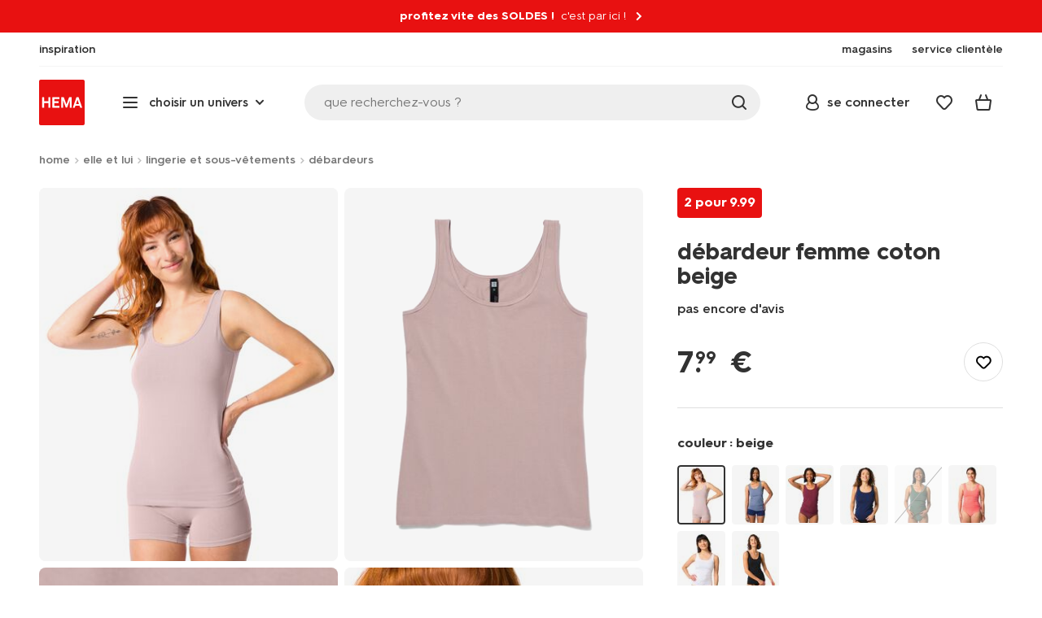

--- FILE ---
content_type: text/html;charset=UTF-8
request_url: https://www.hema.com/fr-fr/elle-lui/lingerie/debardeurs/debardeur-femme-coton-beige-19620185BEIGE.html
body_size: 38457
content:
<!doctype html>

<html lang="fr-FR">
<head>
























































































































































































































































































































































































<meta http-equiv="Content-Type" content="text/html; charset=utf-8">



<meta http-equiv="x-ua-compatible" content="ie=edge">
<meta name="viewport" content="width=device-width, initial-scale=1">
<meta name="theme-color" content="#fffffe" media="(prefers-color-scheme: light)">
<meta name="theme-color" content="#373737" media="(prefers-color-scheme: dark)">




<title>



débardeur femme coton beige - HEMA
</title>








    <link rel="preconnect" href="https://htmsa.hema.com">










<!-- CSS Stylesheet -->

<link rel="stylesheet" href="/on/demandware.static/Sites-HemaFR-Site/-/fr_FR/v1768818038969/css/style.css">
<script defer src="/on/demandware.static/Sites-HemaFR-Site/-/fr_FR/v1768818038969/lib/vue-2.6.14.min.js"></script>







<link rel="preload" type="font/woff2" as="font" crossorigin="" href="/on/demandware.static/Sites-HemaFR-Site/-/fr_FR/v1768818038969/fonts/HurmeHEMA-Bold.woff2">
<link rel="preload" type="font/woff2" as="font" crossorigin="" href="/on/demandware.static/Sites-HemaFR-Site/-/fr_FR/v1768818038969/fonts/HurmeHEMA-SemiBold.woff2">
<link rel="preload" type="font/woff2" as="font" crossorigin="" href="/on/demandware.static/Sites-HemaFR-Site/-/fr_FR/v1768818038969/fonts/HurmeHEMA-Regular.woff2">
<link rel="preload" type="font/woff2" as="font" crossorigin="" href="/on/demandware.static/Sites-HemaFR-Site/-/fr_FR/v1768818038969/fonts/hemasvgicons.woff2?v=1764676081">




<link rel="shortcut icon" href="/on/demandware.static/Sites-HemaFR-Site/-/default/dw7680e4bb/images/favicon.ico">




<meta property="og:title" content="d&eacute;bardeur femme coton beige - HEMA">
<meta name="twitter:card" content="d&eacute;bardeur femme coton beige chez HEMA ! Des designs originaux &agrave; prix mini. N&rsquo;oubliez pas : la livraison est gratuite d&egrave;s 30 &euro; d&rsquo;achat.">
<meta name="twitter:title" content="d&eacute;bardeur femme coton beige - HEMA">
<meta property="og:url" content="https://www.hema.com/fr-fr/elle-lui/lingerie/debardeurs/debardeur-femme-coton-beige-19620185BEIGE.html">
<meta property="og:description" content="d&eacute;bardeur femme coton beige chez HEMA ! Des designs originaux &agrave; prix mini. N&rsquo;oubliez pas : la livraison est gratuite d&egrave;s 30 &euro; d&rsquo;achat.">
<meta property="og:type" content="product">









<meta property="og:image" content="https://www.hema.com/dw/image/v2/BBRK_PRD/on/demandware.static/-/Sites-HEMA-master-catalog/default/dw20c4d191/product/19620186_06_001.jpg?sw=600&amp;sfrm=png&amp;bgcolor=FFFFFF">
<meta property="og:image:secure_url" content="https://www.hema.com/dw/image/v2/BBRK_PRD/on/demandware.static/-/Sites-HEMA-master-catalog/default/dw20c4d191/product/19620186_06_001.jpg?sw=600&amp;sfrm=png&amp;bgcolor=FFFFFF">




<meta name="title" content="d&eacute;bardeur femme coton beige - HEMA">
<meta name="description" content="d&eacute;bardeur femme coton beige chez HEMA ! Des designs originaux &agrave; prix mini. N&rsquo;oubliez pas : la livraison est gratuite d&egrave;s 30 &euro; d&rsquo;achat.">
<meta name="keywords" content="">











<script type="text/javascript">//<!--
/* <![CDATA[ (head-active_data.js) */
var dw = (window.dw || {});
dw.ac = {
    _analytics: null,
    _events: [],
    _category: "",
    _searchData: "",
    _anact: "",
    _anact_nohit_tag: "",
    _analytics_enabled: "true",
    _timeZone: "Europe/Paris",
    _capture: function(configs) {
        if (Object.prototype.toString.call(configs) === "[object Array]") {
            configs.forEach(captureObject);
            return;
        }
        dw.ac._events.push(configs);
    },
	capture: function() { 
		dw.ac._capture(arguments);
		// send to CQ as well:
		if (window.CQuotient) {
			window.CQuotient.trackEventsFromAC(arguments);
		}
	},
    EV_PRD_SEARCHHIT: "searchhit",
    EV_PRD_DETAIL: "detail",
    EV_PRD_RECOMMENDATION: "recommendation",
    EV_PRD_SETPRODUCT: "setproduct",
    applyContext: function(context) {
        if (typeof context === "object" && context.hasOwnProperty("category")) {
        	dw.ac._category = context.category;
        }
        if (typeof context === "object" && context.hasOwnProperty("searchData")) {
        	dw.ac._searchData = context.searchData;
        }
    },
    setDWAnalytics: function(analytics) {
        dw.ac._analytics = analytics;
    },
    eventsIsEmpty: function() {
        return 0 == dw.ac._events.length;
    }
};
/* ]]> */
// -->
</script>
<script type="text/javascript">//<!--
/* <![CDATA[ (head-cquotient.js) */
var CQuotient = window.CQuotient = {};
CQuotient.clientId = 'bbrk-HemaFR';
CQuotient.realm = 'BBRK';
CQuotient.siteId = 'HemaFR';
CQuotient.instanceType = 'prd';
CQuotient.locale = 'fr_FR';
CQuotient.fbPixelId = '__UNKNOWN__';
CQuotient.activities = [];
CQuotient.cqcid='';
CQuotient.cquid='';
CQuotient.cqeid='';
CQuotient.cqlid='';
CQuotient.apiHost='api.cquotient.com';
/* Turn this on to test against Staging Einstein */
/* CQuotient.useTest= true; */
CQuotient.useTest = ('true' === 'false');
CQuotient.initFromCookies = function () {
	var ca = document.cookie.split(';');
	for(var i=0;i < ca.length;i++) {
	  var c = ca[i];
	  while (c.charAt(0)==' ') c = c.substring(1,c.length);
	  if (c.indexOf('cqcid=') == 0) {
		CQuotient.cqcid=c.substring('cqcid='.length,c.length);
	  } else if (c.indexOf('cquid=') == 0) {
		  var value = c.substring('cquid='.length,c.length);
		  if (value) {
		  	var split_value = value.split("|", 3);
		  	if (split_value.length > 0) {
			  CQuotient.cquid=split_value[0];
		  	}
		  	if (split_value.length > 1) {
			  CQuotient.cqeid=split_value[1];
		  	}
		  	if (split_value.length > 2) {
			  CQuotient.cqlid=split_value[2];
		  	}
		  }
	  }
	}
}
CQuotient.getCQCookieId = function () {
	if(window.CQuotient.cqcid == '')
		window.CQuotient.initFromCookies();
	return window.CQuotient.cqcid;
};
CQuotient.getCQUserId = function () {
	if(window.CQuotient.cquid == '')
		window.CQuotient.initFromCookies();
	return window.CQuotient.cquid;
};
CQuotient.getCQHashedEmail = function () {
	if(window.CQuotient.cqeid == '')
		window.CQuotient.initFromCookies();
	return window.CQuotient.cqeid;
};
CQuotient.getCQHashedLogin = function () {
	if(window.CQuotient.cqlid == '')
		window.CQuotient.initFromCookies();
	return window.CQuotient.cqlid;
};
CQuotient.trackEventsFromAC = function (/* Object or Array */ events) {
try {
	if (Object.prototype.toString.call(events) === "[object Array]") {
		events.forEach(_trackASingleCQEvent);
	} else {
		CQuotient._trackASingleCQEvent(events);
	}
} catch(err) {}
};
CQuotient._trackASingleCQEvent = function ( /* Object */ event) {
	if (event && event.id) {
		if (event.type === dw.ac.EV_PRD_DETAIL) {
			CQuotient.trackViewProduct( {id:'', alt_id: event.id, type: 'raw_sku'} );
		} // not handling the other dw.ac.* events currently
	}
};
CQuotient.trackViewProduct = function(/* Object */ cqParamData){
	var cq_params = {};
	cq_params.cookieId = CQuotient.getCQCookieId();
	cq_params.userId = CQuotient.getCQUserId();
	cq_params.emailId = CQuotient.getCQHashedEmail();
	cq_params.loginId = CQuotient.getCQHashedLogin();
	cq_params.product = cqParamData.product;
	cq_params.realm = cqParamData.realm;
	cq_params.siteId = cqParamData.siteId;
	cq_params.instanceType = cqParamData.instanceType;
	cq_params.locale = CQuotient.locale;
	
	if(CQuotient.sendActivity) {
		CQuotient.sendActivity(CQuotient.clientId, 'viewProduct', cq_params);
	} else {
		CQuotient.activities.push({activityType: 'viewProduct', parameters: cq_params});
	}
};
/* ]]> */
// -->
</script>








<script>
	function extend(a, b) {
		for (var key in b)
			if (b.hasOwnProperty(key))
				a[key] = b[key];
		return a;
	}
	var gtmDataObj = JSON.parse('\u007b\"country\"\u003a\"fr\u002dFR\"\u002c\"environment\"\u003a\"production\"\u002c\"shop\"\u003a\"webshop\"\u002c\"siteId\"\u003a\"005\"\u002c\"pageType\"\u003a\"pdp\"\u002c\"replatform\"\u003a\"new\"\u002c\"ecommerce\"\u003a\u007b\"currencyCode\"\u003a\"EUR\"\u002c\"detail\"\u003a\u007b\"products\"\u003a\u005b\u007b\"name\"\u003a\"débardeur\u0020femme\u0020coton\u0020beige\"\u002c\"id\"\u003a\"HEM2305018\"\u002c\"variantId\"\u003a\"empty\"\u002c\"variantGroupSKU\"\u003a\"19620185BEIGE\"\u002c\"masterSKU\"\u003a\"HEM2305018\"\u002c\"isAvailableOnline\"\u003a\"19620186\u003ayes\u005flim\u007c19620187\u003ayes\u005flim\u007c19620188\u003ayes\u005flim\u007c19620189\u003ayes\u005flim\u007c19620190\u003ayes\u005flim\u007c19620191\u003ayes\u005flim\"\u002c\"price\"\u003a\"7\u002e99\"\u002c\"stockStatus\"\u003a\"IN\u005fSTOCK\"\u002c\"headgroupCode\"\u003a\"196\"\u002c\"unitName\"\u003a\"WOMEN\"\u002c\"headGroupName\"\u003a\"DAMES\u0020ONDERGOED\"\u002c\"categoryName\"\u003a\"lingerie\"\u002c\"colour\"\u003a\"beige\"\u002c\"unitCode\"\u003a\"WO\"\u002c\"subproductTypename\"\u003a\"débardeur\"\u002c\"eventTag\"\u003a\"empty\"\u002c\"promotionTag\"\u003a\"empty\"\u002c\"promoLabel\"\u003a\"2\u0020pour\u00209\u002e99\"\u002c\"marketingLabel\"\u003a\"empty\"\u002c\"logoLabel\"\u003a\"empty\"\u002c\"stickerLabel\"\u003a\"empty\"\u002c\"legalLabel\"\u003a\"empty\"\u002c\"leadTime\"\u003a\"empty\"\u002c\"series\"\u003a\"empty\"\u002c\"size\"\u003a\"empty\"\u002c\"bvAverageRating\"\u003a\"empty\"\u002c\"category\"\u003a\"WOMEN\u007clingerie\u007cDAMES\u0020ONDERGOED\"\u002c\"variantType\"\u003a\"\u003esize\u005f\u003ecol\"\u002c\"categoryCode\"\u003a\"47\"\u002c\"productTypename\"\u003a\"débardeur\"\u002c\"pictureLoaded\"\u003a1\u007d\u005d\u007d\u007d\u002c\"consentState\"\u003a\u007b\"confirmed\"\u003afalse\u002c\"dps\"\u003a\"\"\u002c\"analytical\"\u003a\"denied\"\u002c\"marketing\"\u003a\"denied\"\u007d\u002c\"itemsInBasket\"\u003a\"0\"\u002c\"productsInBasket\"\u003a\"0\"\u007d');

	//check if appUser cookie and update platform
    var cookies = document.cookie.split(';');
    for (var i = 0; i < cookies.length; i++) {
        var tokens = cookies[i].split('=');
		var cookieKey = tokens[0].trim();
        if (cookieKey == 'appUser') {
            gtmDataObj.platform = 'app';
            break;
        }
	}

	if (!gtmDataObj.platform) {
		gtmDataObj.platform = 'web';
	}

	gtmDataLayer = window.gtmDataLayer || [];

	//push event about skipping step4
	

	

	var gtmUserInfo = JSON.parse('\u007b\"userId\"\u003a\"tuid000f43e181f\u002dc2fc\u002d6a4c\u002d860c\u002db67b7ced7b69\"\u002c\"loginState\"\u003a\"0\"\u002c\"crId\"\u003a\"\"\u002c\"eId\"\u003a\"\"\u002c\"meerHemaMember\"\u003a\"0\"\u002c\"userLoyaltyPoints\"\u003a0\u007d');



	extend(gtmDataObj, gtmUserInfo);
	gtmDataLayer.push(gtmDataObj);

	
		var gtmAddToEditor = JSON.parse('\u007b\"event\"\u003a\"addToEditor\"\u002c\"editorType\"\u003anull\u002c\"productId\"\u003a\"HEM2305018\"\u002c\"variantId\"\u003a\"19620185BEIGE\"\u002c\"variantGroupSKU\"\u003a\"empty\"\u002c\"masterSKU\"\u003a\"HEM2305018\"\u002c\"productName\"\u003a\"débardeur\u0020femme\u0020coton\u0020beige\"\u007d');
	

	loggedCustomer = 'false';
</script>



<!-- Google Tag Manager -->
<script type="text/plain" data-usercentrics="Google Tag Manager">(function(a,b,c,d,e){
  a[d]=a[d]||[];
  a[d].push({'gtm.start': new Date().getTime(), event:'gtm.js'});
  var f = b.getElementsByTagName(c)[0],
      j = b.createElement(c);
  j.async = true;
  j.src = 'https://htmsa.hema.com/htba.js?id=' + e + '&l=' + d;
  f.parentNode.insertBefore(j, f);
})(window,document,'script','gtmDataLayer','TZKLP7T');</script>





<script>
(function(w) {
	var ucInitialized = false;

	// Listen for Usercentrics UI initialization event
	w.addEventListener('UC_UI_INITIALIZED', () => {
		ucInitialized = true;
	});

	w.onload = () => {
		setTimeout(
			() => {
				var gtmLoaded = w.gtmdataLayer?.some(item => item.event === "gtm.js");

				if (!ucInitialized && !gtmLoaded) {

					(function(a,b,c,d,e){
  a[d]=a[d]||[];
  a[d].push({'gtm.start': new Date().getTime(), event:'gtm.js'});
  var f = b.getElementsByTagName(c)[0],
      j = b.createElement(c);
  j.async = true;
  j.src = 'https://htmsa.hema.com/htba.js?id=' + e + '&l=' + d;
  f.parentNode.insertBefore(j, f);
})(window,document,'script','gtmDataLayer','TZKLP7T');

					if (w.gtmDataLayer) {
						w.gtmDataLayer.push({
							event: 'sendEvent',
							eventCat: 'gtm_fallback'
						});
					}
				}
			},
			Number(2500.0) || 0
		);
	};
})(window);
</script>


<!-- End Google Tag Manager -->





<script>
    var appWebViewInfo = JSON.parse('\u007b\"appWebView\"\u003afalse\u002c\"appUser\"\u003a0\u007d');
    if (appWebViewInfo.appWebView) {
        window.sessionStorage.setItem('appWebViewTab', true);
        window.sessionStorage.setItem('appUser', appWebViewInfo.appUser);
    }
</script>

<!-- Include Tags for the HEMA100 Pages -->






<link rel="canonical" href="https://www.hema.com/fr-fr/elle-lui/lingerie/debardeurs/debardeur-femme-coton-beige-19620185BEIGE.html">














<meta name="robots" content="index, follow">







<script async='async' src='https://securepubads.g.doubleclick.net/tag/js/gpt.js'></script>
<script>
var googletag = googletag || {};
googletag.cmd = googletag.cmd || [];
</script>
<script>
function initAds() {


var adslot = new Array();
googletag.cmd.push(function() {
var mapping1 = googletag.sizeMapping()
.addSize([0, 0], [[300, 250], 'fluid'])
.addSize([792, 0], [[728, 90], [728, 182], 'fluid'])
.addSize([1066, 0], [[728, 90], [970, 250], [971, 194], [970, 90], 'fluid'])
.addSize([1336, 0], [[728, 90], [1240, 248], [970, 250], [970, 90], 'fluid'])
.build();
// Hema_Web - Tags
// Hema_Web - PDP_Mid1 - Lazy Loading
adslot['PDP_Mid1'] =
googletag.defineSlot('/23117949970/Hema_WebFR/PDP_Mid1', [[300, 250], [728, 90], [728, 182], [970, 250], [971, 194], [1240, 248], [970, 90], 'fluid'], 'PDP_Mid1')
.defineSizeMapping(mapping1)
.addService(googletag.pubads());
// Hema_Web - PDP_Bottom - Lazy Loading
adslot['PDP_Bottom'] =
googletag.defineSlot('/23117949970/Hema_WebFR/PDP_Bottom', [[300, 250], [728, 90], [728, 182], [970, 250], [971, 194], [1240, 248], [970, 90], 'fluid'], 'PDP_Bottom')
.defineSizeMapping(mapping1)
.addService(googletag.pubads());


googletag.pubads().setTargeting('category1', "elle-et-lui");



googletag.pubads().setTargeting('category2', "lingerie-et-sous-vetements");



googletag.pubads().setTargeting('category3', "debardeurs");


googletag.pubads().setTargeting('L','FR');
googletag.pubads().enableSingleRequest();
googletag.pubads().collapseEmptyDivs();
googletag.pubads().disableInitialLoad();
googletag.enableServices();
//HERE YOU SET THE NON LAZY LOADING AD UNITS
googletag.pubads().refresh([adslot['PDP_Mid1']], {changeCorrelator: false}); // load this adcall without lazy
// event listener to reinitialize the top slot
window.addEventListener('refreshAdBannerPDP', function(e){
if(googletag) {
googletag.pubads().refresh([adslot['PDP_Mid1']], {changeCorrelator: false});
}
});
googletag.pubads().addEventListener('slotRenderEnded', function(event) {
var slotId = event.slot.getSlotElementId();
var iframes = document.getElementById(slotId).getElementsByTagName('iframe');
if (iframes.length > 0) {
iframes[0].classList.add('retail-bannering-iframe');
}
});
});
var LazyLoading_Tag_IDs = 'PDP_Bottom';

// Code below provided by Morgenfrisk - DO NOT CHANGE
// if there is an issue with the code below, contact Hema/Morgenfrisk for updated code
LazyLoading_Tag_IDs = LazyLoading_Tag_IDs.replace(/\s/g, '');
var lazyElements = LazyLoading_Tag_IDs.split(',');
function checkLazy_tmp(){
for(var i = 0; i < lazyElements.length; i++) {
if(document.getElementById(lazyElements[i]) && !document.getElementById(lazyElements[i]).dataset.isCalled && isAnyPartOfElementInViewport(document.getElementById(lazyElements[i]))) {
document.getElementById(lazyElements[i]).dataset.isCalled = true;
googletag.pubads().refresh([adslot[lazyElements[i]]], {changeCorrelator: false});
console.debug(lazyElements[i]+' adcall is called!')
}
}
}
function isAnyPartOfElementInViewport(el) {
const rect = el.getBoundingClientRect();
const windowHeight = (window.innerHeight || document.documentElement.clientHeight);
const windowWidth = (window.innerWidth || document.documentElement.clientWidth);
const vertInView = (rect.top <= windowHeight+200) && ((rect.top + rect.height) >= 0);
const horInView = (rect.left <= windowWidth) && ((rect.left + rect.width) >= 0);
return (vertInView && horInView);
}
function addEvent_tmp(elm, evType, fn, useCapture) {
if (elm.addEventListener) {
elm.addEventListener(evType, fn, useCapture);
return true;
} else if (elm.attachEvent) {
var r = elm.attachEvent('on' + evType, fn);
return r;
} else {
elm['on' + evType] = fn;
}
}
addEvent_tmp(window,'load', checkLazy_tmp, false);
addEvent_tmp(window,'resize', checkLazy_tmp, false);
addEvent_tmp(window,'scroll', checkLazy_tmp, false);
// end Morgenfrisk code area
}
// event listener for loading ad banners if user consented to marketing cookies
window.addEventListener('adBannerLoaded', function() {
initAds();
window.dispatchEvent(new Event('adBannersInitialized'));
});
</script>




</head>
<body class="">

<script>
    document.body.className += ' ';
</script>






<div class="container">






























































































































































































<script defer src="/on/demandware.static/Sites-HemaFR-Site/-/fr_FR/v1768818038969/js/vue-simplesearch.bundle.js"></script>
<script defer src="/on/demandware.static/Sites-HemaFR-Site/-/fr_FR/v1768818038969/js/vue-mobilelinks.bundle.js"></script>
<script defer src="/on/demandware.static/Sites-HemaFR-Site/-/fr_FR/v1768818038969/js/vue-sustainability.bundle.js"></script>
<div class="skip-links js-skip-links">
<a href="#main-content" class="button button-outline">
<span class="icon font-ico-dart" aria-hidden="true"></span>
ga naar hoofdinhoud
</a>
<a href="#search-fake-button" class="button button-outline">
<span class="icon font-ico-search" aria-hidden="true"></span>
ga naar zoeken
</a>
</div>
<span class="overlay overlay-custom" role="presentation"></span>
<span class="overlay-pdp" role="presentation"></span>

<div class="header-top-content">

	 


	




























































































































































































<div class="global-message global-message-promotional extended sale-red false redesign js-gtm-promotion"
data-creative="global-message|global-message|GlobalMessage" data-position="global-message" data-promotionid="profitez vite des SOLDES !" data-customergroup="" data-cy="global-message">
<div class="global-message-text">

<span class="title body-small bold promotional">profitez vite des SOLDES !</span>


<span class="subtitle body-small">c'est par ici !</span>


<a class="global-message-link js-global-message-navigate url-link" href="/fr-fr/soldes"></a>
<span class="icon font-ico-link" aria-hidden="true"></span>

</div>

</div>

 
	
</div>

<header class="header  redesign" data-cy="hd-body">
<span class="overlay mobile-header-overlay fullscreen-overlay" role="presentation"></span>
<div class="wrap">
<button class="btn menu-toggle" data-cy="hd-ctgry-open" aria-label="toggle menu" type="button">
<span class="icon font-ico-hamburger" aria-hidden="true"></span>
</button>
<div class="nav-wrap clearfix">
<div class="bottom-nav">
<div class="logo-container">
<a href="https://www.hema.com/fr-fr" class="logo" data-cy="hd-hema-logo">
<img src="https://www.hema.com/on/demandware.static/Sites-HemaFR-Site/-/default/dw79a2a71c/images/logo.svg" fetchpriority="high" alt="Hema log" width="56" height="56" loading="eager">
</a>
</div>
<div class="categories-wrap" data-cy="hd-ctgry-dropdown">
<span class="btn dropdown categories-btn categories-btn--fake" data-cy="mob-hd-menu-btn" aria-hidden="true">
<span class="icon font-ico-hamburger" aria-hidden="true"></span>
<span>choisir un univers</span>
<span class="icon font-ico-arrow-down-new" aria-hidden="true"></span>
</span>
<nav class="main-nav" data-cy="mob-menu-body">
<div class="navigation">
<div class="menu-header">
<a class="menu-header-logo-link" href="https://www.hema.com/fr-fr">
<img class="menu-header-logo" width="70" height="70" src="https://www.hema.com/on/demandware.static/Sites-HemaFR-Site/-/default/dw79a2a71c/images/logo.svg" fetchpriority="high" alt="Hema">
</a>
<button class="menu-close js-menu-close" aria-label="Close category menu" data-cy="" type="button">
<span class="icon font-ico-close" aria-hidden="true"></span>
</button>
</div>
<div class="level-1 sliding-menu">
<div class="top-links js-gtm-mainnav js-accissility-top-links" data-gtmmenu="top">
<span class="h4 show">encore + de HEMA</span>
<div class="wrap">















<div class="content-asset"><!-- dwMarker="content" dwContentID="9376623493655aadf01319d6f5" -->
<ul role="menubar">

	<li class="last-left" role="menuitem">
		<a data-cy="hd-inspiration" href="/fr-fr//inspiration">
			<span class="icon font-ico-caffee"></span>
			<span>inspiration</span>
		</a>
	</li>
	<li role="menuitem">
        <a href="/fr-fr/magasins">			
                       <span class="icon font-ico-pass"></span>
			<span>magasins</span>
		</a>
	</li>

	<li class="last-in-row" role="menuitem">
		<a data-cy="hd-our-cstmr-service" href="/fr-fr/service-clientele">
			<span class="icon font-ico-support"></span>
			<span>service clientèle</span>
		</a>
	</li>
</ul>
</div> <!-- End content-asset -->








</div>
</div>
<div class="category-menu-container">
<button type="button" class="btn categories-btn js-acc-categories-btn" aria-label="Press enter to open the menu. Navigate through the menu with arrows.">
<span class="icon font-ico-hamburger" aria-hidden="true"></span>
<span>choisir un univers</span>
<span class="icon font-ico-arrow-down-new" aria-hidden="true"></span>
</button>
<span class="menu-container-overlay" aria-hidden="true"></span>
<div class="nav-category-menu js-gtm-mainnav" data-gtmmenu="main">

	 


	






























































































































































































<ul class="category-tree clearfix" role="menubar">

	<li class="body bold level-1-title">univers</li>

	<li class="li-init" data-flyout-ref="init">&nbsp;</li>

<!--	<li role="menuitem" data-flyout-ref="flyout-kerst"><a href="https://www.hema.com/fr-fr/noel"><img width=36 height=39 alt="noël" class="cat-img" src="https://www.hema.com/on/demandware.static/-/Sites/fr_FR/dw852fb612/cat-menu-new/season/HEMA-2025-categoryslider-280x280-wk39-kersthub-kerstversiering.jpg"><span class="text body">noël</span></a></li>-->

	<li role="menuitem" data-flyout-ref="flyout-soldes"><a href="https://www.hema.com/fr-fr/promotions"><img width=36 height=39 alt="promotions" class="cat-img" src="https://www.hema.com/on/demandware.static/-/Sites/fr_FR/dw2cd00cf6/home-catlist-menu/12-sale.jpg"><span class="text body">soldes et promotions</span></a></li>

	<li role="menuitem" data-flyout-ref="flyout-home-living"><a href="https://www.hema.com/fr-fr/maison-deco"><img width=36 height=39 alt="maison et déco" class="cat-img" src="https://www.hema.com/on/demandware.static/-/Sites/fr_FR/dw9197c4e2/cat-menu-new/wonen/HEMA-2025-categoryslider-280x280-wk37-38-kaarsen.jpg"><span class="text body">maison et déco</span></a></li>
	
	<li role="menuitem" data-flyout-ref="flyout-kantoor"><a href="https://www.hema.com/fr-fr/papeterie"><img width=36 height=39 alt="papeterie" class="cat-img" src="https://www.hema.com/on/demandware.static/-/Sites/fr_FR/dw1be42570/cat-menu-new/kantoor/HEMA-2024-categoryslider-280x280-kantoor.jpg"><span class="text body">bureau et école</span></a></li>
	
	<li role="menuitem" data-flyout-ref="flyout-feest-cadeau"><a href="https://www.hema.com/fr-fr/fete-idees-cadeaux"><img width=36 height=39 alt="fête et cadeaux" class="cat-img" src="https://www.hema.com/on/demandware.static/-/Sites/fr_FR/dwce3fae6d/cat-menu-new/feest-cadeau/HEMA-2024-categoryslider-280x280-wk37-cadeaus-voor kinderen.jpg"><span class="text body">fête et cadeaux</span></a></li>
	
	<li role="menuitem" data-flyout-ref="flyout-koken-tafelen"><a href="https://www.hema.com/fr-fr/manger-cuisiner"><img width=36 height=39 alt="manger et cuisiner" class="cat-img" src="https://www.hema.com/on/demandware.static/-/Sites/fr_FR/dw92e91306/cat-menu-new/eten-tafelen/HEMA-2023-categoryslider-280x280-NL-9602159_01_001.jpg"><span class="text body">manger et cuisiner</span></a></li>
	
	<li role="menuitem" data-flyout-ref="flyout-dormir"><a href="https://www.hema.com/fr-fr/literie"><img width=36 height=39 alt="dormir" class="cat-img" src="https://www.hema.com/on/demandware.static/-/Sites/fr_FR/dwb00012bc/cat-menu-new/slapen/HEMA-2025-categoryslider-280x280-wk41-42-dekbedovertrek.jpg"><span class="text body">dormir</span></a></li>
	
	<li role="menuitem" data-flyout-ref="flyout-badkamer"><a href="https://www.hema.com/fr-fr/bain-toilette"><img width=36 height=39 alt="bain" class="cat-img" src="https://www.hema.com/on/demandware.static/-/Sites/fr_FR/dw173c7ebc/cat-menu-new/badkamer/HEMA-2024-categoryslider-280x280-handdoeken.jpg"><span class="text body">bain</span></a></li>
	
	<li role="menuitem" data-flyout-ref="flyout-vrije-tijd"><a href="https://www.hema.com/fr-fr/loisirs-temps-libre"><img width=36 height=39 alt="loisirs" class="cat-img" src="https://www.hema.com/on/demandware.static/-/Sites/fr_FR/dw52145314/cat-menu-new/vrije-tijd/HEMA-2025-categoryslider-280x280-wk39-VTK.jpg"><span class="text body">loisirs</span></a></li>
	
	<li role="menuitem" data-flyout-ref="flyout-speelgoed"><a href="https://www.hema.com/fr-fr/enfant/jouets"><img width=36 height=39 alt="jouets" class="cat-img" src="https://www.hema.com/on/demandware.static/-/Sites/fr_FR/dw1b1fc0a7/cat-menu-new/kind/HEMA-2024-categoryslider-280x280-wk13-14-kinderkamer.jpg"><span class="text body">jouets</span></a></li>
	
	<li role="menuitem" data-flyout-ref="flyout-baby"><a href="https://www.hema.com/fr-fr/bebe"><img width=36 height=39 alt="bébé" class="cat-img" src="https://www.hema.com/on/demandware.static/-/Sites/fr_FR/dw780737be/cat-menu-new/baby/HEMA-2025-categoryslider-280x280-wk39-baby.jpg"><span class="text body">bébé</span></a></li>
	
	<li role="menuitem" data-flyout-ref="flyout-kind"><a href="https://www.hema.com/fr-fr/enfant"><img width=36 height=39 alt="enfant" class="cat-img" src="https://www.hema.com/on/demandware.static/-/Sites/fr_FR/dw7f4e26db/cat-menu-new/kind/HEMA-2025-categoryslider-280x280-wk5-6-kind.jpg"><span class="text body">enfant</span></a></li>
	
	<li role="menuitem" data-flyout-ref="flyout-dames-heren"><a href="https://www.hema.com/fr-fr/elle-lui"><img width=36 height=39 alt="elle et lui" class="cat-img" src="https://www.hema.com/on/demandware.static/-/Sites/fr_FR/dwf489d54b/cat-menu-new/dames-heren/HEMA-2025-categoryslider-280x280-wk36-damesheren.jpg"><span class="text body">elle et lui</span></a></li>

	<li role="menuitem" data-flyout-ref="flyout-mooi-gezond"><a href="https://www.hema.com/fr-fr/soins-beaute"><img width=36 height=39 alt="beauté" class="cat-img" src="https://www.hema.com/on/demandware.static/-/Sites/fr_FR/dw89ad0a30/cat-menu-new/beauty/HEMA-2024-categoryslider-280x280-wk31-beauty-dagnachtcreme.jpg"><span class="text body">beauté</span></a></li>

	<li role="menuitem" data-flyout-ref="flyout-nieuw"><a href="https://www.hema.com/fr-fr/nouveau"><img width=36 height=39 alt="aanbiedingen" class="cat-img" src="https://www.hema.com/on/demandware.static/-/Sites/fr_FR/dwc9cbfa4c/home-catlist-menu/13-nouveau.jpg"><span class="text body">nouveau</span></a></li>
	
</ul>






























































































































































































 
	
</div>
</div>
<div id="vue-mobile-links" class="login-info">
<span class="h4">HEMA et moi</span>
<div class="login-info-links js-gtm-mainnav" data-gtmmenu="top">




























































































































































































<mobile-menu-links
customerregistered="false"
loginshowurl="https://www.hema.com/on/demandware.store/Sites-HemaFR-Site/fr_FR/Login-Show?original=%2ffr-fr%2felle-lui%2flingerie%2fdebardeurs%2fdebardeur-femme-coton-beige-19620185BEIGE%2ehtml"
accountshowurl="https://www.hema.com/fr-fr/hema-et-moi/compte"
wishlistshowurl="https://www.hema.com/fr-fr/wishlist"
wishlistitems="0">
</mobile-menu-links>
</div>
</div>
</div>
</div>
</nav>
</div>
<div class="search-wrap redesign">
<button class="search-fake js-search-open" id="search-fake-button" data-cy="open-search-overlay" type="button">
<span class="search-fake-input body js-search-fake-input" data-placeholder="que recherchez-vous ?">que recherchez-vous ?</span>
<span class="icon font-ico-search" aria-hidden="true"></span>
<span class="search-open" aria-hidden="true"></span>
</button>
</div>
<div class="header-actions">





























































































































































































<div class="profile-wrap">


<a class="btn-login js-login-button-desktop" href="https://www.hema.com/fr-fr/hema-et-moi/compte" data-cy="hd-profile">
<span class="icon font-ico-profile-round" aria-hidden="true"></span>
<span class="profile-name">se connecter</span>
</a>

<input type="hidden" name="isCustomerLoggedIn" id="isCustomerLoggedIn" data-is-logged-in="false">
</div>
<div class="favorites-wrap ">
<a class="favorites-btn js-header-favorites" href="https://www.hema.com/fr-fr/wishlist" data-cy="hd-fvrt" data-favorite-count="0" aria-label="Wish list">
<span class="icon font-ico-heart" aria-hidden="true"></span>
</a>
</div>


<div class="minicart-btn js-minicart-btn" data-cy="minicart-open">






























































































































































































<div class="js-added-products hidden">null</div>



<div class="inner redesign empty-minicart">

<a href="https://www.hema.com/fr-fr/cart" title="voir le panier" class="btn cart-btn " data-cy="hd-mc">
<span class="cart-icon">
<span class="icon font-ico-cart"></span>
<span class="items body bold">0</span>
</span>
</a>
<input type="hidden" class="js-product-quantity" name="product-quantity" value="">
<input type="hidden" class="js-quantity-specific-product" name="quantity-specific-product" value="">
<input type="hidden" class="js-quantity-before-changing" name="quantity-before-changing" value="">


<div class="minicart js-minicart-container" data-productsinbasket="0" data-itemsinbasket="0" data-currencycode="" role="dialog" aria-modal="true" hidden>
<div class="minicart-top">
<span class="h2">mon panier</span>
</div>
<button class="close-minicart js-close-minicart" type="button">refermer</button>
<div class="empty-cart empty-cart--mini">















<div class="content-asset"><!-- dwMarker="content" dwContentID="3a634aeddd9c11bf7cb74fee7d" -->
<div class="empty-cart-top">
	<img alt="emty cart image" src="https://www.hema.com/on/demandware.static/-/Sites-HemaFR-Library/fr_FR/dw0900ebd2/empty-cart.jpg">
	<h3 class="h4">votre panier est vide..</h3>
</div>
<div class="empty-cart-bottom">
	<a href="https://www.hema.com/on/demandware.store/Sites-HemaFR-Site/fr_FR/Login-Show?original=%2fcart" class='btn button-login button-green button-large'>se connecter</a>
	<button class="link js-close-minicart" type="button">continuez votre shopping</button>
</div>
</div> <!-- End content-asset -->








</div>
</div>

</div>

<div class="cart-abandoned-reminder js-cart-abandoned-reminder hidden" data-cy="abandoned-cart-message">
    <span class="message">psitt, vous avez encore quelque chose dans votre panier !</span>
</div>

</div>


<div class="modal-overlay new-modal-overlay js-account-minilogin-overlay" aria-hidden="true"></div>
<div class="account-minilogin new-modal redesign" hidden>
<button class="close-modal js-account-minilogin-modal-close" type="button">
<span class="font-ico-remove-round" aria-hidden="true"></span>
<span class="visually-hidden">global.close</span>
</button>
<div class="new-modal-body js-modal-body account-minilogin-body js-account-minilogin-body">



























































































































































































<span class="h2 account-login-heading">se connecter</span>
<h4 class="account-login-text h5">j'ai un compte</h4>
<div class="basket-title-wrap redesign js-login-block">
<div class="message-block error-message-block error-message-block-warning hidden">
<span class="font-ico-warning" aria-hidden="true"></span>
<div class="error-message-body">
<span class="js-login-error-message body">Un ou plusieurs des champs ne sont pas remplis correctement</span>
<a class="error-message-block-link js-forgot-password-link js-reset-password link hidden" href="javascript:;">mot de passe oubli&eacute; ?</a>
</div>
<button class="error-message-block-btn js-remove-error-msg-btn" type="button" aria-label="Close error message">
<span class="font-ico-close" aria-hidden="true"></span>
</button>
</div>
</div>
<div class="form">
<form id="dwfrm_login" class="js-login-modal-form login-modal-form js-validate-form">


<div class="form-wrapper" data-formgroup-id="login">
	
		
			
			<div class="form-group-wrapper" data-country-id="default">
				
					<fieldset class="form-row ">
						<legend class="visually-hidden">login</legend>
						
							
								
								


<div class="inner inner-full animated-label required">




<label for="dwfrm_login_username_default"><span class="label">adresse e-mail</span></label>


<div class="input-wrap password-field js-email-field">
<div class="input-wrap--inner">
<span class="input-icon email-icon" aria-hidden="true"></span>
<input class="input-text required js-login-username-input" type="email"  id="dwfrm_login_username_default"  name="dwfrm_login_username" value="" regex="^[\w.%+-]+@(?:[a-zA-Z0-9-]+\.)+[a-zA-Z]{2,}$" autocomplete='off' minlength='6' maxlength='255' placeholder='adresse e-mail' >
</div>

</div>






</div>

								
							
						
					</fieldset>
				
					<fieldset class="form-row ">
						<legend class="visually-hidden">login</legend>
						
							
								
								


<div class="inner inner-full animated-label required">




<label for="dwfrm_login_password_default"><span class="label">mot de passe *</span></label>


<div class="input-wrap password-field">
<div class="input-wrap--inner">
<span class="input-icon pass-icon"></span>
<input class="input-text show-pass js-show-pass default-regex required js-login-password-input" type="password"  id="dwfrm_login_password_default"  name="dwfrm_login_password" value="" autocomplete='off' minlength='8' maxlength='255' data-msg-minlength='entrez un mot de passe d'au moins 8 caractères' placeholder='mot de passe' >
<span class="input-icon show-pass-btn"></span>
</div>

</div>







</div>

								
							
						
					</fieldset>
				
			</div>
		
	

	<div class="hidden js-hidden-source">
		<div class="form-caption custom-form-caption js-custom-postal-tip"><small></small></div>
		<div class="address-suggestion js-address-result">
			<span class="js-result"></span>
		</div>
		<div class="js-address-error visually-hidden">
			<span class="error">Le code postal correspond-t-il au num&eacute;ro de la maison ? R&eacute;essayez.</span>
		</div>
	</div>
</div>

<div class="form-row">
<button type="button" class="color-grey-darker link js-forgot-password-link">mot de passe oubli&eacute; ?</button>
</div>
<button type="submit" class="btn button-login button-green button-large js-validate-button js-login-button">se connecter</button>

<div id="js-login-recaptcha" class="recaptcha" data-loadcaptcha="true"></div>

<input type="hidden" name="csrf_token" value="EVC2J-vQHSJmYW8cqIxtcF8LErPgxRkz2HHLQFwKVBnlEi88Ey7Av-f3YHhzA6f5oXHRQaOqFxPqm_VsBa8WAlEkYsXl_Vo4wVOWkmnEBSdi2ZRkx61t2AUa2LU3p6UcD6P-8efJk0znPyNdzdOWDP0ylWCYdFhMlKdUztkHST6ceo9CtgE=">
</form>
</div>
<div class="account-login-subheader-wrap hidden" aria-hidden="true">
<p class="account-login-subheader">
<span>ou</span>
</p>
</div>
<div class="js-without-account-button without-account-button hidden" aria-hidden="true">
<a class="btn button-login button-transparent button-large js-guest-gtm" href="/fr-fr/shipping">commander sans compte</a>
</div>
<div class="account-login-subheader-wrap" aria-hidden="true">
<p class="account-login-subheader">
<span>ou</span>
</p>
</div>
<div class="login-box-content-wrap js-modal-body">
<div class="basket-title-wrap redesign js-register-block">
<div class="message-block error-message-block error-message-block-warning hidden">
<span class="font-ico-warning" aria-hidden="true"></span>
<div class="error-message-body">
<span class="js-error-message body"></span>
</div>
<button class="error-message-block-btn js-remove-error-msg-btn" type="button" aria-label="Close error message">
<span class="font-ico-close" aria-hidden="true"></span>
</button>
</div>
</div>
<h5 class="account-login-text h5">je n'ai pas de compte</h5>
<div class="login-box-content clearfix">













<div class="content-asset"><!-- dwMarker="content" dwContentID="ac0e9c69046e49c1ed42609688" -->
<ul class="login-guest-list">
<li>
    <span class="ico-checked-wrap">
      <span class="font-ico-checked" aria-hidden="true"></span>
    </span>
    <span class="color-grey-dark">commandez plus rapidement</span>
  </li>
  <li>
    <span class="ico-checked-wrap">
      <span class="font-ico-checked" aria-hidden="true"></span>
    </span>
    <span class="color-grey-dark">un aperçu de vos commandes passées</span>
  </li>
  <li>
    <span class="ico-checked-wrap">
      <span class="font-ico-checked" aria-hidden="true"></span>
    </span>
    <span class="color-grey-dark">votre liste de coups de coeurs</span>
  </li>
</ul>
<!--<span class="ico-checked-wrap">
<i class="font-ico-checked"></i>
</span>
<span class="color-grey-dark">commandez plus rapidement</span>
</li>
<li>
<span class="ico-checked-wrap">
<i class="font-ico-checked"></i>
</span>
<span class="color-grey-dark">un aperçu de vos commandes passées</span>
</li>
<li>
<span class="ico-checked-wrap">
<i class="font-ico-checked"></i>
</span>
<span class="color-grey-dark">votre liste de coups de coeurs</span>
</li>
</ul>-->
</div> <!-- End content-asset -->







<form id="dwfrm_login_register" class="js-preregister-form js-validate-form">
<div class="form">


<div class="form-wrapper" data-formgroup-id="preregister">
	
		
			
			<div class="form-group-wrapper" data-country-id="default">
				
					<fieldset class="form-row ">
						<legend class="visually-hidden">preregister</legend>
						
							
								
								


<div class="inner inner-full animated-label required">




<label for="dwfrm_preregister_username_default"><span class="label">adresse e-mail</span></label>


<div class="input-wrap password-field js-email-field">
<div class="input-wrap--inner">
<span class="input-icon email-icon" aria-hidden="true"></span>
<input class="input-text required js-register-username-input" type="email"  id="dwfrm_preregister_username_default"  name="dwfrm_preregister_username" value="" regex="^[\w.%+-]+@(?:[a-zA-Z0-9-]+\.)+[a-zA-Z]{2,}$" autocomplete='off' minlength='6' maxlength='255' placeholder='adresse e-mail' >
</div>

</div>






</div>

								
							
						
					</fieldset>
				
			</div>
		
	

	<div class="hidden js-hidden-source">
		<div class="form-caption custom-form-caption js-custom-postal-tip"><small></small></div>
		<div class="address-suggestion js-address-result">
			<span class="js-result"></span>
		</div>
		<div class="js-address-error visually-hidden">
			<span class="error">Le code postal correspond-t-il au num&eacute;ro de la maison ? R&eacute;essayez.</span>
		</div>
	</div>
</div>

<fieldset class="form-row form-row-button">
<legend class="visually-hidden">dwfrm_preregister_register</legend>
<button type="submit" class="btn button-transparent button-large js-register-button js-validate-button" value="cr&eacute;er un compte" name="dwfrm_preregister_register">
cr&eacute;er un compte
</button>
</fieldset>
<input type="hidden" name="csrf_token" value="yjnx524gYZvrBvqSJqYmhurNdaJ2UBo2WBYoH6KSgIgVgrpmxFarHbBXZYLwnwRt2El83J-_gpehGRt--eyIoZVfPp2xmXdo5IohoQWsGIbhb9dc2r8S92gTIbaLTCdlBuyTkQcZlPnD-m17hg4lFlPwkeIj-Kx45Bbdty-gjO-TSoaN4hU=">
<input type="hidden" name="createAccountFlag" value="true">
<input type="hidden" name="isCart" value="false">
</div>
</form>
</div>
</div>
</div>
</div>



























































































































































































<div class="modal-overlay new-modal-overlay js-password-modal-overlay" aria-hidden="true"></div>
<div class="new-modal js-password-modal password-modal redesign" hidden>
	
	<div class="new-modal-body js-modal-body forgot-password-body js-forgot-password-body">
		<div class="basket-title-wrap redesign js-password-change-error-block hidden">
			<div class="message-block error-message-block error-message-block-warning">
				<span class="font-ico-warning" aria-hidden="true"></span>
				<div class="error-message-body">
					<span class="js-password-error-message body">Un ou plusieurs des champs ne sont pas remplis correctement</span>
				</div>
				<button class="error-message-block-btn js-remove-error-msg-btn" type="button" aria-label="remove message">
					<span class="font-ico-close" aria-hidden="true"></span>
				</button>
			</div>
		</div>
		<h3 class="forgot-password-heading">mot de passe oubli&eacute; ?</h3>
		<p class="forgot-password-text body">Entrez ci-dessous votre adresse e-mail. Nous vous enverrons alors un e-mail avec un lien pour que vous puissiez réinitialiser votre mot de passe. <br><br>Note importante : il peut y avoir un petit délai d'attente ; vérifiez aussi votre boîte SPAM.</p>
		<form id="dwfrm_forgotpassword" class="js-forgot-password-form js-validate-form" novalidate="novalidate">
			<div class="form">
				

<div class="form-wrapper" data-formgroup-id="forgotpassword">
	
		
			
			<div class="form-group-wrapper" data-country-id="default">
				
					<fieldset class="form-row ">
						<legend class="visually-hidden">forgotpassword</legend>
						
							
								
								


<div class="inner inner-full animated-label required">




<label for="dwfrm_forgotpassword_email_default"><span class="label">adresse e-mail</span></label>


<div class="input-wrap password-field js-email-field">
<div class="input-wrap--inner">
<span class="input-icon email-icon" aria-hidden="true"></span>
<input class="input-text required js-forgot-password-email-input" type="email"  id="dwfrm_forgotpassword_email_default"  name="dwfrm_forgotpassword_email" value="" regex="^[\w.%+-]+@(?:[a-zA-Z0-9-]+\.)+[a-zA-Z]{2,}$" autocomplete='off' maxlength='255' data-msg-required='L'adresse e-mail n'est pas renseignée' data-msg-email='l'adresse e-mail est erronée' placeholder='adresse e-mail' >
</div>

</div>






</div>

								
							
						
					</fieldset>
				
			</div>
		
	

	<div class="hidden js-hidden-source">
		<div class="form-caption custom-form-caption js-custom-postal-tip"><small></small></div>
		<div class="address-suggestion js-address-result">
			<span class="js-result"></span>
		</div>
		<div class="js-address-error visually-hidden">
			<span class="error">Le code postal correspond-t-il au num&eacute;ro de la maison ? R&eacute;essayez.</span>
		</div>
	</div>
</div>

				<div class="form-row-inner">
					<button class="btn button-large button-green js-reset-password-button js-validate-button" type="submit">
						initialiser mon mot de passe
					</button>
					<input type="hidden" name="csrf_token" value="PTpLXLrXRDGhxAtg6ZWffkjzapVGRVFzolRvhIOm_KpB3pOFNLFn3KXavywsuyHcf80h92-8Cs_x9ZB4ZfrqadFXOaS2xqCU0wmFQRHc2pAUTDQ13s5c7jdjXdSIh4yfZ0xMJdIEAB1TYHFriK8PdnHFRcwMN-UmypVQFo38KBp63mkm6lw=">
				</div>
			</div>
			<input type="hidden" name="forgotPasswordFlag" value="true">
		</form>
		<button class="forgot-password-return-btn js-return-back" type="button">
			<span class="font-ico-back" aria-hidden="true"></span>
			retour
		</button>
	</div>
</div>

</div>
<div class="mobile-cart-added redesign" data-disable-auto-hide="false" data-cy="added-to-cart-msg-modal">
<span class="text js-single-product hidden body bold">
<span class="text-icon" aria-hidden="true"></span>
article ajout&eacute;
</span>
<span class="text js-multiple-product hidden body bold">
<span class="text-icon" aria-hidden="true"></span>
articles ajout&eacute;s
</span>
<button class="close-message js-close-btn" data-cy="added-to-cart-msg-modal-close-btn" type="button">
refermer
</button>
<div class="clear" aria-hidden="true"></div>
<button class="btn js-mobile-cart-added-button button btn-added" data-cy="added-to-cart-msg-modal-continue-btn" type="button">
continuer mon shopping
</button>
<a class="color-grey-darker js-mobile-cart-added-gotocart link btn-added-gotocart" href="https://www.hema.com/fr-fr/cart" data-cy="added-to-cart-msg-modal-cart-btn">
mon panier
</a>
</div>
</div>
</div>
</div>

<div id="vue-simple-search" class="search-container">
<div class="search-overlay-shadow js-search-overlay-shadow" role="presentation"></div>
<div class="search-header">
<div class="wrap">
<div class="search-header-container">
<div class="logo-container">
<a href="https://www.hema.com/fr-fr" class="logo">
<img src="https://www.hema.com/on/demandware.static/Sites-HemaFR-Site/-/default/dw79a2a71c/images/logo.svg" fetchpriority="high" alt="Hema" width="56" height="56" loading="eager">
</a>
</div>
<simple-search locale="fr_FR" search="https://www.hema.com/fr-fr/search?lang=fr_FR" searchquery=""></simple-search>
<div class="search-close-container">
<button class="search-close js-search-cancel">
<span class="text">refermer</span>
<span class="icon font-ico-cancel" aria-hidden="true"></span>
<span class="icon font-ico-back" aria-hidden="true"></span>
</button>
</div>
</div>
</div>
</div>
</div>
</header>
<div class="js-snackbar info-snackbar redesign">
	<div class="general-info-box">
		<span class="js-snackbar-icon ico font-ico-check2" aria-hidden="true"></span>
		<div class="snackbar-inner">
			<p class="snackbar-content"></p>
			<button class="snackbar-undo js-remove-undo link hidden" type="button" aria-label="Undo removal"></button>
		</div>
		<button class="js-close-snackbar-message close-remove-product-message" type="button">
			<span class="font-ico-remove-round" aria-hidden="true"></span>
			<span class="visually-hidden">
				supprimer
			</span>
		</button>
	</div>
</div>


<main class="content pdp-page clearfix" id="main-content">

































































































































































































<div id="browser-check" class="browser-check">
<noscript>
<div class="browser-check-wrap">
<div class="browser-compatibility-alert">
<p>JavaScript est d&eacute;sactiv&eacute; dans votre navigateur. Activez-le pour profiter pleinement des fonctionnalit&eacute;s de notre magasin en ligne.</p>
</div>
</div>
</noscript>
</div>
































































































































































































<input type="hidden" name="categoryID" value="elle-lui_lingerie_debardeurs">
<script type="text/javascript">//<!--
/* <![CDATA[ (viewCategory-active_data.js) */
dw.ac.applyContext({category: "elle-lui_lingerie_debardeurs"});
/* ]]> */
// -->
</script>



<div class="breadcrumb">



























































































































































































<div class="breadcrumb-item">

<a class="breadcrumb-link js-breadcrumb-link" href="https://www.hema.com/fr-fr" title="Vers home">home</a>

</div>































































































































































































<div class="breadcrumb-item">

<a class="breadcrumb-link js-breadcrumb-link" href="https://www.hema.com/fr-fr/elle-lui" title="Vers elle et lui">elle et lui</a>

</div>





























































































































































































<div class="breadcrumb-item">

<a class="breadcrumb-link js-breadcrumb-link" href="https://www.hema.com/fr-fr/elle-lui/lingerie" title="Vers lingerie et sous-v&ecirc;tements">lingerie et sous-vêtements</a>

</div>





























































































































































































<div class="breadcrumb-item">

<a class="breadcrumb-link js-breadcrumb-link" href="https://www.hema.com/fr-fr/elle-lui/lingerie/debardeurs" title="Vers d&eacute;bardeurs">débardeurs</a>

</div>




</div>

<div class="main-content full-width">




<!-- CQuotient Activity Tracking (viewProduct-cquotient.js) -->
<script type="text/javascript">//<!--
/* <![CDATA[ */
(function(){
	try {
		if(window.CQuotient) {
			var cq_params = {};
			cq_params.product = {
					id: 'HEM2305018',
					sku: '',
					type: 'vgroup',
					alt_id: '19620185BEIGE'
				};
			cq_params.realm = "BBRK";
			cq_params.siteId = "HemaFR";
			cq_params.instanceType = "prd";
			window.CQuotient.trackViewProduct(cq_params);
		}
	} catch(err) {}
})();
/* ]]> */
// -->
</script>
<script type="text/javascript">//<!--
/* <![CDATA[ (viewProduct-active_data.js) */
dw.ac._capture({id: "19620185BEIGE", type: "detail"});
/* ]]> */
// -->
</script>

<input type="hidden" class="js-title" value="d&eacute;bardeur femme coton beige - HEMA" >
<div id="pdpMain" class="js-gtmproduct " data-productid="19620185BEIGE" data-basketvalue="0.0" data-gtmproduct="{&quot;name&quot;:&quot;d&eacute;bardeur femme coton beige&quot;,&quot;id&quot;:&quot;HEM2305018&quot;,&quot;variantId&quot;:&quot;empty&quot;,&quot;variantGroupSKU&quot;:&quot;19620185BEIGE&quot;,&quot;masterSKU&quot;:&quot;HEM2305018&quot;,&quot;isAvailableOnline&quot;:&quot;19620186:yes_lim|19620187:yes_lim|19620188:yes_lim|19620189:yes_lim|19620190:yes_lim|19620191:yes_lim&quot;,&quot;price&quot;:&quot;7.99&quot;,&quot;stockStatus&quot;:&quot;IN_STOCK&quot;,&quot;headgroupCode&quot;:&quot;196&quot;,&quot;unitName&quot;:&quot;WOMEN&quot;,&quot;headGroupName&quot;:&quot;DAMES ONDERGOED&quot;,&quot;categoryName&quot;:&quot;lingerie&quot;,&quot;colour&quot;:&quot;beige&quot;,&quot;unitCode&quot;:&quot;WO&quot;,&quot;subproductTypename&quot;:&quot;d&eacute;bardeur&quot;,&quot;eventTag&quot;:&quot;empty&quot;,&quot;promotionTag&quot;:&quot;empty&quot;,&quot;promoLabel&quot;:&quot;2 pour 9.99&quot;,&quot;marketingLabel&quot;:&quot;empty&quot;,&quot;logoLabel&quot;:&quot;empty&quot;,&quot;stickerLabel&quot;:&quot;empty&quot;,&quot;legalLabel&quot;:&quot;empty&quot;,&quot;leadTime&quot;:&quot;empty&quot;,&quot;series&quot;:&quot;empty&quot;,&quot;size&quot;:&quot;empty&quot;,&quot;bvAverageRating&quot;:&quot;empty&quot;,&quot;category&quot;:&quot;WOMEN|lingerie|DAMES ONDERGOED&quot;,&quot;variantType&quot;:&quot;&gt;size_&gt;col&quot;,&quot;variant&quot;:&quot;empty&quot;,&quot;productAttributeColorValue&quot;:&quot;beige&quot;,&quot;categoryCode&quot;:&quot;47&quot;,&quot;productTypename&quot;:&quot;d&eacute;bardeur&quot;,&quot;pictureLoaded&quot;:0}">
































































































































































































<!-- dwMarker="product" dwContentID="eff82a5fa3dac3139476c500a6" -->

<section class="product-wrap">
<div class="product-image main-product-image js-product-image">




<div class="pdp-images-wrapper">
<div id="pdpImgsTemplate" class="pdp-images" data-imgsnum="5.0">

<button type="button" class="pdp-images__img-wrapper js-pdp-main-image  " data-img-index="0">


<picture>


<source media="(max-width: 767px)" srcset="https://www.hema.com/dw/image/v2/BBRK_PRD/on/demandware.static/-/Sites-HEMA-master-catalog/default/dw20c4d191/product/19620186_06_001.jpg?sw=350&amp;sfrm=png&amp;bgcolor=FFFFFF 1x, https://www.hema.com/dw/image/v2/BBRK_PRD/on/demandware.static/-/Sites-HEMA-master-catalog/default/dw20c4d191/product/19620186_06_001.jpg?sw=700&amp;sfrm=png&amp;bgcolor=FFFFFF 2x, https://www.hema.com/dw/image/v2/BBRK_PRD/on/demandware.static/-/Sites-HEMA-master-catalog/default/dw20c4d191/product/19620186_06_001.jpg?sw=1050&amp;sfrm=png&amp;bgcolor=FFFFFF 3x">
<source media="(max-width: 1024px)" srcset="https://www.hema.com/dw/image/v2/BBRK_PRD/on/demandware.static/-/Sites-HEMA-master-catalog/default/dw20c4d191/product/19620186_06_001.jpg?sw=430&amp;sfrm=png&amp;bgcolor=FFFFFF 1x, https://www.hema.com/dw/image/v2/BBRK_PRD/on/demandware.static/-/Sites-HEMA-master-catalog/default/dw20c4d191/product/19620186_06_001.jpg?sw=860&amp;sfrm=png&amp;bgcolor=FFFFFF 2x, https://www.hema.com/dw/image/v2/BBRK_PRD/on/demandware.static/-/Sites-HEMA-master-catalog/default/dw20c4d191/product/19620186_06_001.jpg?sw=1290&amp;sfrm=png&amp;bgcolor=FFFFFF 3x">
<source media="(max-width: 1335px)" srcset="https://www.hema.com/dw/image/v2/BBRK_PRD/on/demandware.static/-/Sites-HEMA-master-catalog/default/dw20c4d191/product/19620186_06_001.jpg?sw=370&amp;sfrm=png&amp;bgcolor=FFFFFF 1x, https://www.hema.com/dw/image/v2/BBRK_PRD/on/demandware.static/-/Sites-HEMA-master-catalog/default/dw20c4d191/product/19620186_06_001.jpg?sw=740&amp;sfrm=png&amp;bgcolor=FFFFFF 2x, https://www.hema.com/dw/image/v2/BBRK_PRD/on/demandware.static/-/Sites-HEMA-master-catalog/default/dw20c4d191/product/19620186_06_001.jpg?sw=1110&amp;sfrm=png&amp;bgcolor=FFFFFF 3x">
<source media="(min-width: 1336px)" srcset="https://www.hema.com/dw/image/v2/BBRK_PRD/on/demandware.static/-/Sites-HEMA-master-catalog/default/dw20c4d191/product/19620186_06_001.jpg?sw=395&amp;sfrm=png&amp;bgcolor=FFFFFF 1x, https://www.hema.com/dw/image/v2/BBRK_PRD/on/demandware.static/-/Sites-HEMA-master-catalog/default/dw20c4d191/product/19620186_06_001.jpg?sw=790&amp;sfrm=png&amp;bgcolor=FFFFFF 2x, https://www.hema.com/dw/image/v2/BBRK_PRD/on/demandware.static/-/Sites-HEMA-master-catalog/default/dw20c4d191/product/19620186_06_001.jpg?sw=1185&amp;sfrm=png&amp;bgcolor=FFFFFF 3x">
<img width="390" height="590" fetchpriority="high" class="pdp-images__img js-main-image"
data-productid="19620185BEIGE" src="https://www.hema.com/dw/image/v2/BBRK_PRD/on/demandware.static/-/Sites-HEMA-master-catalog/default/dw20c4d191/product/19620186_06_001.jpg?sw=395&amp;sfrm=png&amp;bgcolor=FFFFFF" alt="d&eacute;bardeur femme coton beige beige - 19620185BEIGE - HEMA"
title="d&eacute;bardeur femme coton beige beige - 19620185BEIGE - HEMA" loading="eager">
</picture>
<span class="loader-new loader-new--edge-round" aria-hidden="true"></span>
</button>

<button type="button" class="pdp-images__img-wrapper js-pdp-main-image  " data-img-index="1">


<picture>


<source media="(max-width: 767px)" srcset="https://www.hema.com/dw/image/v2/BBRK_PRD/on/demandware.static/-/Sites-HEMA-master-catalog/default/dwb704e1cd/product/19620186_01_001.jpg?sw=350&amp;sfrm=png&amp;bgcolor=FFFFFF 1x, https://www.hema.com/dw/image/v2/BBRK_PRD/on/demandware.static/-/Sites-HEMA-master-catalog/default/dwb704e1cd/product/19620186_01_001.jpg?sw=700&amp;sfrm=png&amp;bgcolor=FFFFFF 2x, https://www.hema.com/dw/image/v2/BBRK_PRD/on/demandware.static/-/Sites-HEMA-master-catalog/default/dwb704e1cd/product/19620186_01_001.jpg?sw=1050&amp;sfrm=png&amp;bgcolor=FFFFFF 3x">
<source media="(max-width: 1024px)" srcset="https://www.hema.com/dw/image/v2/BBRK_PRD/on/demandware.static/-/Sites-HEMA-master-catalog/default/dwb704e1cd/product/19620186_01_001.jpg?sw=430&amp;sfrm=png&amp;bgcolor=FFFFFF 1x, https://www.hema.com/dw/image/v2/BBRK_PRD/on/demandware.static/-/Sites-HEMA-master-catalog/default/dwb704e1cd/product/19620186_01_001.jpg?sw=860&amp;sfrm=png&amp;bgcolor=FFFFFF 2x, https://www.hema.com/dw/image/v2/BBRK_PRD/on/demandware.static/-/Sites-HEMA-master-catalog/default/dwb704e1cd/product/19620186_01_001.jpg?sw=1290&amp;sfrm=png&amp;bgcolor=FFFFFF 3x">
<source media="(max-width: 1335px)" srcset="https://www.hema.com/dw/image/v2/BBRK_PRD/on/demandware.static/-/Sites-HEMA-master-catalog/default/dwb704e1cd/product/19620186_01_001.jpg?sw=370&amp;sfrm=png&amp;bgcolor=FFFFFF 1x, https://www.hema.com/dw/image/v2/BBRK_PRD/on/demandware.static/-/Sites-HEMA-master-catalog/default/dwb704e1cd/product/19620186_01_001.jpg?sw=740&amp;sfrm=png&amp;bgcolor=FFFFFF 2x, https://www.hema.com/dw/image/v2/BBRK_PRD/on/demandware.static/-/Sites-HEMA-master-catalog/default/dwb704e1cd/product/19620186_01_001.jpg?sw=1110&amp;sfrm=png&amp;bgcolor=FFFFFF 3x">
<source media="(min-width: 1336px)" srcset="https://www.hema.com/dw/image/v2/BBRK_PRD/on/demandware.static/-/Sites-HEMA-master-catalog/default/dwb704e1cd/product/19620186_01_001.jpg?sw=395&amp;sfrm=png&amp;bgcolor=FFFFFF 1x, https://www.hema.com/dw/image/v2/BBRK_PRD/on/demandware.static/-/Sites-HEMA-master-catalog/default/dwb704e1cd/product/19620186_01_001.jpg?sw=790&amp;sfrm=png&amp;bgcolor=FFFFFF 2x, https://www.hema.com/dw/image/v2/BBRK_PRD/on/demandware.static/-/Sites-HEMA-master-catalog/default/dwb704e1cd/product/19620186_01_001.jpg?sw=1185&amp;sfrm=png&amp;bgcolor=FFFFFF 3x">
<img width="390" height="590" fetchpriority="high" class="pdp-images__img js-main-image"
data-productid="19620185BEIGE" src="https://www.hema.com/dw/image/v2/BBRK_PRD/on/demandware.static/-/Sites-HEMA-master-catalog/default/dwb704e1cd/product/19620186_01_001.jpg?sw=395&amp;sfrm=png&amp;bgcolor=FFFFFF" alt="d&eacute;bardeur femme coton beige beige - 19620185BEIGE - HEMA"
title="d&eacute;bardeur femme coton beige beige - 19620185BEIGE - HEMA" loading="eager">
</picture>
<span class="loader-new loader-new--edge-round" aria-hidden="true"></span>
</button>

<button type="button" class="pdp-images__img-wrapper js-pdp-main-image  " data-img-index="2">


<picture>


<source media="(max-width: 767px)" srcset="https://www.hema.com/dw/image/v2/BBRK_PRD/on/demandware.static/-/Sites-HEMA-master-catalog/default/dw4b5d36c5/product/19620186_01_010.jpg?sw=350&amp;sfrm=png&amp;bgcolor=FFFFFF 1x, https://www.hema.com/dw/image/v2/BBRK_PRD/on/demandware.static/-/Sites-HEMA-master-catalog/default/dw4b5d36c5/product/19620186_01_010.jpg?sw=700&amp;sfrm=png&amp;bgcolor=FFFFFF 2x, https://www.hema.com/dw/image/v2/BBRK_PRD/on/demandware.static/-/Sites-HEMA-master-catalog/default/dw4b5d36c5/product/19620186_01_010.jpg?sw=1050&amp;sfrm=png&amp;bgcolor=FFFFFF 3x">
<source media="(max-width: 1024px)" srcset="https://www.hema.com/dw/image/v2/BBRK_PRD/on/demandware.static/-/Sites-HEMA-master-catalog/default/dw4b5d36c5/product/19620186_01_010.jpg?sw=430&amp;sfrm=png&amp;bgcolor=FFFFFF 1x, https://www.hema.com/dw/image/v2/BBRK_PRD/on/demandware.static/-/Sites-HEMA-master-catalog/default/dw4b5d36c5/product/19620186_01_010.jpg?sw=860&amp;sfrm=png&amp;bgcolor=FFFFFF 2x, https://www.hema.com/dw/image/v2/BBRK_PRD/on/demandware.static/-/Sites-HEMA-master-catalog/default/dw4b5d36c5/product/19620186_01_010.jpg?sw=1290&amp;sfrm=png&amp;bgcolor=FFFFFF 3x">
<source media="(max-width: 1335px)" srcset="https://www.hema.com/dw/image/v2/BBRK_PRD/on/demandware.static/-/Sites-HEMA-master-catalog/default/dw4b5d36c5/product/19620186_01_010.jpg?sw=370&amp;sfrm=png&amp;bgcolor=FFFFFF 1x, https://www.hema.com/dw/image/v2/BBRK_PRD/on/demandware.static/-/Sites-HEMA-master-catalog/default/dw4b5d36c5/product/19620186_01_010.jpg?sw=740&amp;sfrm=png&amp;bgcolor=FFFFFF 2x, https://www.hema.com/dw/image/v2/BBRK_PRD/on/demandware.static/-/Sites-HEMA-master-catalog/default/dw4b5d36c5/product/19620186_01_010.jpg?sw=1110&amp;sfrm=png&amp;bgcolor=FFFFFF 3x">
<source media="(min-width: 1336px)" srcset="https://www.hema.com/dw/image/v2/BBRK_PRD/on/demandware.static/-/Sites-HEMA-master-catalog/default/dw4b5d36c5/product/19620186_01_010.jpg?sw=395&amp;sfrm=png&amp;bgcolor=FFFFFF 1x, https://www.hema.com/dw/image/v2/BBRK_PRD/on/demandware.static/-/Sites-HEMA-master-catalog/default/dw4b5d36c5/product/19620186_01_010.jpg?sw=790&amp;sfrm=png&amp;bgcolor=FFFFFF 2x, https://www.hema.com/dw/image/v2/BBRK_PRD/on/demandware.static/-/Sites-HEMA-master-catalog/default/dw4b5d36c5/product/19620186_01_010.jpg?sw=1185&amp;sfrm=png&amp;bgcolor=FFFFFF 3x">
<img width="390" height="590" fetchpriority="high" class="pdp-images__img js-main-image"
data-productid="19620185BEIGE" src="https://www.hema.com/dw/image/v2/BBRK_PRD/on/demandware.static/-/Sites-HEMA-master-catalog/default/dw4b5d36c5/product/19620186_01_010.jpg?sw=395&amp;sfrm=png&amp;bgcolor=FFFFFF" alt="d&eacute;bardeur femme coton beige beige - 19620185BEIGE - HEMA"
title="d&eacute;bardeur femme coton beige beige - 19620185BEIGE - HEMA" loading="eager">
</picture>
<span class="loader-new loader-new--edge-round" aria-hidden="true"></span>
</button>

<button type="button" class="pdp-images__img-wrapper js-pdp-main-image  " data-img-index="3">


<picture>


<source media="(max-width: 767px)" srcset="https://www.hema.com/dw/image/v2/BBRK_PRD/on/demandware.static/-/Sites-HEMA-master-catalog/default/dw6bb26c57/product/19620186_06_010.jpg?sw=350&amp;sfrm=png&amp;bgcolor=FFFFFF 1x, https://www.hema.com/dw/image/v2/BBRK_PRD/on/demandware.static/-/Sites-HEMA-master-catalog/default/dw6bb26c57/product/19620186_06_010.jpg?sw=700&amp;sfrm=png&amp;bgcolor=FFFFFF 2x, https://www.hema.com/dw/image/v2/BBRK_PRD/on/demandware.static/-/Sites-HEMA-master-catalog/default/dw6bb26c57/product/19620186_06_010.jpg?sw=1050&amp;sfrm=png&amp;bgcolor=FFFFFF 3x">
<source media="(max-width: 1024px)" srcset="https://www.hema.com/dw/image/v2/BBRK_PRD/on/demandware.static/-/Sites-HEMA-master-catalog/default/dw6bb26c57/product/19620186_06_010.jpg?sw=430&amp;sfrm=png&amp;bgcolor=FFFFFF 1x, https://www.hema.com/dw/image/v2/BBRK_PRD/on/demandware.static/-/Sites-HEMA-master-catalog/default/dw6bb26c57/product/19620186_06_010.jpg?sw=860&amp;sfrm=png&amp;bgcolor=FFFFFF 2x, https://www.hema.com/dw/image/v2/BBRK_PRD/on/demandware.static/-/Sites-HEMA-master-catalog/default/dw6bb26c57/product/19620186_06_010.jpg?sw=1290&amp;sfrm=png&amp;bgcolor=FFFFFF 3x">
<source media="(max-width: 1335px)" srcset="https://www.hema.com/dw/image/v2/BBRK_PRD/on/demandware.static/-/Sites-HEMA-master-catalog/default/dw6bb26c57/product/19620186_06_010.jpg?sw=370&amp;sfrm=png&amp;bgcolor=FFFFFF 1x, https://www.hema.com/dw/image/v2/BBRK_PRD/on/demandware.static/-/Sites-HEMA-master-catalog/default/dw6bb26c57/product/19620186_06_010.jpg?sw=740&amp;sfrm=png&amp;bgcolor=FFFFFF 2x, https://www.hema.com/dw/image/v2/BBRK_PRD/on/demandware.static/-/Sites-HEMA-master-catalog/default/dw6bb26c57/product/19620186_06_010.jpg?sw=1110&amp;sfrm=png&amp;bgcolor=FFFFFF 3x">
<source media="(min-width: 1336px)" srcset="https://www.hema.com/dw/image/v2/BBRK_PRD/on/demandware.static/-/Sites-HEMA-master-catalog/default/dw6bb26c57/product/19620186_06_010.jpg?sw=395&amp;sfrm=png&amp;bgcolor=FFFFFF 1x, https://www.hema.com/dw/image/v2/BBRK_PRD/on/demandware.static/-/Sites-HEMA-master-catalog/default/dw6bb26c57/product/19620186_06_010.jpg?sw=790&amp;sfrm=png&amp;bgcolor=FFFFFF 2x, https://www.hema.com/dw/image/v2/BBRK_PRD/on/demandware.static/-/Sites-HEMA-master-catalog/default/dw6bb26c57/product/19620186_06_010.jpg?sw=1185&amp;sfrm=png&amp;bgcolor=FFFFFF 3x">
<img width="390" height="590" fetchpriority="high" class="pdp-images__img js-main-image"
data-productid="19620185BEIGE" src="https://www.hema.com/dw/image/v2/BBRK_PRD/on/demandware.static/-/Sites-HEMA-master-catalog/default/dw6bb26c57/product/19620186_06_010.jpg?sw=395&amp;sfrm=png&amp;bgcolor=FFFFFF" alt="d&eacute;bardeur femme coton beige beige - 19620185BEIGE - HEMA"
title="d&eacute;bardeur femme coton beige beige - 19620185BEIGE - HEMA" loading="eager">
</picture>
<span class="loader-new loader-new--edge-round" aria-hidden="true"></span>
</button>

<button type="button" class="pdp-images__img-wrapper js-pdp-main-image hidden-on-desktop " data-img-index="4">


<picture>


<source media="(max-width: 767px)" srcset="https://www.hema.com/dw/image/v2/BBRK_PRD/on/demandware.static/-/Sites-HEMA-master-catalog/default/dw3242526c/product/19620186_06_002.jpg?sw=350&amp;sfrm=png&amp;bgcolor=FFFFFF 1x, https://www.hema.com/dw/image/v2/BBRK_PRD/on/demandware.static/-/Sites-HEMA-master-catalog/default/dw3242526c/product/19620186_06_002.jpg?sw=700&amp;sfrm=png&amp;bgcolor=FFFFFF 2x, https://www.hema.com/dw/image/v2/BBRK_PRD/on/demandware.static/-/Sites-HEMA-master-catalog/default/dw3242526c/product/19620186_06_002.jpg?sw=1050&amp;sfrm=png&amp;bgcolor=FFFFFF 3x">
<source media="(max-width: 1024px)" srcset="https://www.hema.com/dw/image/v2/BBRK_PRD/on/demandware.static/-/Sites-HEMA-master-catalog/default/dw3242526c/product/19620186_06_002.jpg?sw=430&amp;sfrm=png&amp;bgcolor=FFFFFF 1x, https://www.hema.com/dw/image/v2/BBRK_PRD/on/demandware.static/-/Sites-HEMA-master-catalog/default/dw3242526c/product/19620186_06_002.jpg?sw=860&amp;sfrm=png&amp;bgcolor=FFFFFF 2x, https://www.hema.com/dw/image/v2/BBRK_PRD/on/demandware.static/-/Sites-HEMA-master-catalog/default/dw3242526c/product/19620186_06_002.jpg?sw=1290&amp;sfrm=png&amp;bgcolor=FFFFFF 3x">
<source media="(max-width: 1335px)" srcset="https://www.hema.com/dw/image/v2/BBRK_PRD/on/demandware.static/-/Sites-HEMA-master-catalog/default/dw3242526c/product/19620186_06_002.jpg?sw=370&amp;sfrm=png&amp;bgcolor=FFFFFF 1x, https://www.hema.com/dw/image/v2/BBRK_PRD/on/demandware.static/-/Sites-HEMA-master-catalog/default/dw3242526c/product/19620186_06_002.jpg?sw=740&amp;sfrm=png&amp;bgcolor=FFFFFF 2x, https://www.hema.com/dw/image/v2/BBRK_PRD/on/demandware.static/-/Sites-HEMA-master-catalog/default/dw3242526c/product/19620186_06_002.jpg?sw=1110&amp;sfrm=png&amp;bgcolor=FFFFFF 3x">
<source media="(min-width: 1336px)" srcset="https://www.hema.com/dw/image/v2/BBRK_PRD/on/demandware.static/-/Sites-HEMA-master-catalog/default/dw3242526c/product/19620186_06_002.jpg?sw=395&amp;sfrm=png&amp;bgcolor=FFFFFF 1x, https://www.hema.com/dw/image/v2/BBRK_PRD/on/demandware.static/-/Sites-HEMA-master-catalog/default/dw3242526c/product/19620186_06_002.jpg?sw=790&amp;sfrm=png&amp;bgcolor=FFFFFF 2x, https://www.hema.com/dw/image/v2/BBRK_PRD/on/demandware.static/-/Sites-HEMA-master-catalog/default/dw3242526c/product/19620186_06_002.jpg?sw=1185&amp;sfrm=png&amp;bgcolor=FFFFFF 3x">
<img width="390" height="590" fetchpriority="high" class="pdp-images__img js-main-image"
data-productid="19620185BEIGE" src="https://www.hema.com/dw/image/v2/BBRK_PRD/on/demandware.static/-/Sites-HEMA-master-catalog/default/dw3242526c/product/19620186_06_002.jpg?sw=395&amp;sfrm=png&amp;bgcolor=FFFFFF" alt="d&eacute;bardeur femme coton beige beige - 19620185BEIGE - HEMA"
title="d&eacute;bardeur femme coton beige beige - 19620185BEIGE - HEMA" loading="lazy">
</picture>
<span class="loader-new loader-new--edge-round" aria-hidden="true"></span>
</button>


<button class="pdp-images__show-more-btn js-enlarge-all-images" type="button">
<span class="pdp-images__show-more-icon icon font-ico-square-menu" aria-hidden="true"></span>
ouvrir
</button>

</div>
</div>

<div class="product-thumbs-template js-pdp-zoom-view">
<div class="product-thumbs-template-inner">
<button class="close-button product-thumbs-btn js-thumbs-close-btn" type="button">
<span class="visually-hidden">Close modal</span>
</button>
<div class="product-thumbs">
<div class="thumbs js-pdp-thumbs">







<div class="thumb js-pdp-thumb" data-thumbindex="0">
<a class="js-thumb-link" href="https://www.hema.com/dw/image/v2/BBRK_PRD/on/demandware.static/-/Sites-HEMA-master-catalog/default/dw20c4d191/product/19620186_06_001.jpg?sw=1600&amp;sfrm=png&amp;bgcolor=FFFFFF" data-main-image-src="https://www.hema.com/dw/image/v2/BBRK_PRD/on/demandware.static/-/Sites-HEMA-master-catalog/default/dw20c4d191/product/19620186_06_001.jpg?sw=1600&amp;sfrm=png&amp;bgcolor=FFFFFF 1x">
<img width="133" loading="lazy" height="194" src="data:," data-src="https://www.hema.com/dw/image/v2/BBRK_PRD/on/demandware.static/-/Sites-HEMA-master-catalog/default/dw20c4d191/product/19620186_06_001.jpg?sw=1600&amp;sfrm=png&amp;bgcolor=FFFFFF" alt="d&eacute;bardeur femme coton beige beige - 19620185BEIGE - HEMA"
title="d&eacute;bardeur femme coton beige beige - 19620185BEIGE - HEMA" data-srcset="https://www.hema.com/dw/image/v2/BBRK_PRD/on/demandware.static/-/Sites-HEMA-master-catalog/default/dw20c4d191/product/19620186_06_001.jpg?sw=1600&amp;sfrm=png&amp;bgcolor=FFFFFF 1x" >
</a>
</div>







<div class="thumb js-pdp-thumb" data-thumbindex="1">
<a class="js-thumb-link" href="https://www.hema.com/dw/image/v2/BBRK_PRD/on/demandware.static/-/Sites-HEMA-master-catalog/default/dwb704e1cd/product/19620186_01_001.jpg?sw=1600&amp;sfrm=png&amp;bgcolor=FFFFFF" data-main-image-src="https://www.hema.com/dw/image/v2/BBRK_PRD/on/demandware.static/-/Sites-HEMA-master-catalog/default/dwb704e1cd/product/19620186_01_001.jpg?sw=1600&amp;sfrm=png&amp;bgcolor=FFFFFF 1x">
<img width="133" loading="lazy" height="194" src="data:," data-src="https://www.hema.com/dw/image/v2/BBRK_PRD/on/demandware.static/-/Sites-HEMA-master-catalog/default/dwb704e1cd/product/19620186_01_001.jpg?sw=1600&amp;sfrm=png&amp;bgcolor=FFFFFF" alt="d&eacute;bardeur femme coton beige beige - 19620185BEIGE - HEMA"
title="d&eacute;bardeur femme coton beige beige - 19620185BEIGE - HEMA" data-srcset="https://www.hema.com/dw/image/v2/BBRK_PRD/on/demandware.static/-/Sites-HEMA-master-catalog/default/dwb704e1cd/product/19620186_01_001.jpg?sw=1600&amp;sfrm=png&amp;bgcolor=FFFFFF 1x" >
</a>
</div>







<div class="thumb js-pdp-thumb" data-thumbindex="2">
<a class="js-thumb-link" href="https://www.hema.com/dw/image/v2/BBRK_PRD/on/demandware.static/-/Sites-HEMA-master-catalog/default/dw4b5d36c5/product/19620186_01_010.jpg?sw=1600&amp;sfrm=png&amp;bgcolor=FFFFFF" data-main-image-src="https://www.hema.com/dw/image/v2/BBRK_PRD/on/demandware.static/-/Sites-HEMA-master-catalog/default/dw4b5d36c5/product/19620186_01_010.jpg?sw=1600&amp;sfrm=png&amp;bgcolor=FFFFFF 1x">
<img width="133" loading="lazy" height="194" src="data:," data-src="https://www.hema.com/dw/image/v2/BBRK_PRD/on/demandware.static/-/Sites-HEMA-master-catalog/default/dw4b5d36c5/product/19620186_01_010.jpg?sw=1600&amp;sfrm=png&amp;bgcolor=FFFFFF" alt="d&eacute;bardeur femme coton beige beige - 19620185BEIGE - HEMA"
title="d&eacute;bardeur femme coton beige beige - 19620185BEIGE - HEMA" data-srcset="https://www.hema.com/dw/image/v2/BBRK_PRD/on/demandware.static/-/Sites-HEMA-master-catalog/default/dw4b5d36c5/product/19620186_01_010.jpg?sw=1600&amp;sfrm=png&amp;bgcolor=FFFFFF 1x" >
</a>
</div>







<div class="thumb js-pdp-thumb" data-thumbindex="3">
<a class="js-thumb-link" href="https://www.hema.com/dw/image/v2/BBRK_PRD/on/demandware.static/-/Sites-HEMA-master-catalog/default/dw6bb26c57/product/19620186_06_010.jpg?sw=1600&amp;sfrm=png&amp;bgcolor=FFFFFF" data-main-image-src="https://www.hema.com/dw/image/v2/BBRK_PRD/on/demandware.static/-/Sites-HEMA-master-catalog/default/dw6bb26c57/product/19620186_06_010.jpg?sw=1600&amp;sfrm=png&amp;bgcolor=FFFFFF 1x">
<img width="133" loading="lazy" height="194" src="data:," data-src="https://www.hema.com/dw/image/v2/BBRK_PRD/on/demandware.static/-/Sites-HEMA-master-catalog/default/dw6bb26c57/product/19620186_06_010.jpg?sw=1600&amp;sfrm=png&amp;bgcolor=FFFFFF" alt="d&eacute;bardeur femme coton beige beige - 19620185BEIGE - HEMA"
title="d&eacute;bardeur femme coton beige beige - 19620185BEIGE - HEMA" data-srcset="https://www.hema.com/dw/image/v2/BBRK_PRD/on/demandware.static/-/Sites-HEMA-master-catalog/default/dw6bb26c57/product/19620186_06_010.jpg?sw=1600&amp;sfrm=png&amp;bgcolor=FFFFFF 1x" >
</a>
</div>







<div class="thumb js-pdp-thumb" data-thumbindex="4">
<a class="js-thumb-link" href="https://www.hema.com/dw/image/v2/BBRK_PRD/on/demandware.static/-/Sites-HEMA-master-catalog/default/dw3242526c/product/19620186_06_002.jpg?sw=1600&amp;sfrm=png&amp;bgcolor=FFFFFF" data-main-image-src="https://www.hema.com/dw/image/v2/BBRK_PRD/on/demandware.static/-/Sites-HEMA-master-catalog/default/dw3242526c/product/19620186_06_002.jpg?sw=1600&amp;sfrm=png&amp;bgcolor=FFFFFF 1x">
<img width="133" loading="lazy" height="194" src="data:," data-src="https://www.hema.com/dw/image/v2/BBRK_PRD/on/demandware.static/-/Sites-HEMA-master-catalog/default/dw3242526c/product/19620186_06_002.jpg?sw=1600&amp;sfrm=png&amp;bgcolor=FFFFFF" alt="d&eacute;bardeur femme coton beige beige - 19620185BEIGE - HEMA"
title="d&eacute;bardeur femme coton beige beige - 19620185BEIGE - HEMA" data-srcset="https://www.hema.com/dw/image/v2/BBRK_PRD/on/demandware.static/-/Sites-HEMA-master-catalog/default/dw3242526c/product/19620186_06_002.jpg?sw=1600&amp;sfrm=png&amp;bgcolor=FFFFFF 1x" >
</a>
</div>

</div>
</div>
<div class="main-thumbs-image loading">
<span class="h-tag h2 visually-hidden">images</span>






<a id=product_detail_image href="javascript:;" title="d&eacute;bardeur femme coton beige beige - 19620185BEIGE - HEMA" tabindex="-1">
<img width="529" height="600" loading="eager" fetchpriority="high" class="js-main-image js-open-zoom"
data-productid="19620185BEIGE" src="https://www.hema.com/dw/image/v2/BBRK_PRD/on/demandware.static/-/Sites-HEMA-master-catalog/default/dw20c4d191/product/19620186_06_001.jpg?sw=1600&amp;sfrm=png&amp;bgcolor=FFFFFF" alt="d&eacute;bardeur femme coton beige beige - 19620185BEIGE - HEMA" title="d&eacute;bardeur femme coton beige beige - 19620185BEIGE - HEMA">
</a>

</div>
</div>
</div>
<div class="full-size-image js-full-size-img-modal">
<button class="close-zoom-image" type="button">
<span class="visually-hidden">refermer</span>
<span class="ico ico-close-overlay" aria-hidden="true"></span>
</button>
<div class="overflow-wrap">
<div class="slider-wrap js-pdp-full-size-img">

<div class="image-wrap loading">
<img class="hidden" data-src="https://www.hema.com/dw/image/v2/BBRK_PRD/on/demandware.static/-/Sites-HEMA-master-catalog/default/dw20c4d191/product/19620186_06_001.jpg?sw=1095&amp;sh=1242&amp;sm=fit&amp;sfrm=png&amp;bgcolor=F5F5F5" alt="d&eacute;bardeur femme coton beige beige - 19620185BEIGE - HEMA" title="d&eacute;bardeur femme coton beige beige - 19620185BEIGE - HEMA" src="data:," data-srcset="https://www.hema.com/dw/image/v2/BBRK_PRD/on/demandware.static/-/Sites-HEMA-master-catalog/default/dw20c4d191/product/19620186_06_001.jpg?sw=1095&amp;sh=1242&amp;sm=fit&amp;sfrm=png&amp;bgcolor=F5F5F5 1x, https://www.hema.com/dw/image/v2/BBRK_PRD/on/demandware.static/-/Sites-HEMA-master-catalog/default/dw20c4d191/product/19620186_06_001.jpg?sw=1763&amp;sh=2000&amp;sm=fit&amp;sfrm=png&amp;bgcolor=F5F5F5 2x">
<span class="loader" aria-hidden="true"></span>
</div>

<div class="image-wrap loading">
<img class="hidden" data-src="https://www.hema.com/dw/image/v2/BBRK_PRD/on/demandware.static/-/Sites-HEMA-master-catalog/default/dwb704e1cd/product/19620186_01_001.jpg?sw=1095&amp;sh=1242&amp;sm=fit&amp;sfrm=png&amp;bgcolor=F5F5F5" alt="d&eacute;bardeur femme coton beige beige - 19620185BEIGE - HEMA" title="d&eacute;bardeur femme coton beige beige - 19620185BEIGE - HEMA" src="data:," data-srcset="https://www.hema.com/dw/image/v2/BBRK_PRD/on/demandware.static/-/Sites-HEMA-master-catalog/default/dwb704e1cd/product/19620186_01_001.jpg?sw=1095&amp;sh=1242&amp;sm=fit&amp;sfrm=png&amp;bgcolor=F5F5F5 1x, https://www.hema.com/dw/image/v2/BBRK_PRD/on/demandware.static/-/Sites-HEMA-master-catalog/default/dwb704e1cd/product/19620186_01_001.jpg?sw=1763&amp;sh=2000&amp;sm=fit&amp;sfrm=png&amp;bgcolor=F5F5F5 2x">
<span class="loader" aria-hidden="true"></span>
</div>

<div class="image-wrap loading">
<img class="hidden" data-src="https://www.hema.com/dw/image/v2/BBRK_PRD/on/demandware.static/-/Sites-HEMA-master-catalog/default/dw4b5d36c5/product/19620186_01_010.jpg?sw=1095&amp;sh=1242&amp;sm=fit&amp;sfrm=png&amp;bgcolor=F5F5F5" alt="d&eacute;bardeur femme coton beige beige - 19620185BEIGE - HEMA" title="d&eacute;bardeur femme coton beige beige - 19620185BEIGE - HEMA" src="data:," data-srcset="https://www.hema.com/dw/image/v2/BBRK_PRD/on/demandware.static/-/Sites-HEMA-master-catalog/default/dw4b5d36c5/product/19620186_01_010.jpg?sw=1095&amp;sh=1242&amp;sm=fit&amp;sfrm=png&amp;bgcolor=F5F5F5 1x, https://www.hema.com/dw/image/v2/BBRK_PRD/on/demandware.static/-/Sites-HEMA-master-catalog/default/dw4b5d36c5/product/19620186_01_010.jpg?sw=1763&amp;sh=2000&amp;sm=fit&amp;sfrm=png&amp;bgcolor=F5F5F5 2x">
<span class="loader" aria-hidden="true"></span>
</div>

<div class="image-wrap loading">
<img class="hidden" data-src="https://www.hema.com/dw/image/v2/BBRK_PRD/on/demandware.static/-/Sites-HEMA-master-catalog/default/dw6bb26c57/product/19620186_06_010.jpg?sw=1095&amp;sh=1242&amp;sm=fit&amp;sfrm=png&amp;bgcolor=F5F5F5" alt="d&eacute;bardeur femme coton beige beige - 19620185BEIGE - HEMA" title="d&eacute;bardeur femme coton beige beige - 19620185BEIGE - HEMA" src="data:," data-srcset="https://www.hema.com/dw/image/v2/BBRK_PRD/on/demandware.static/-/Sites-HEMA-master-catalog/default/dw6bb26c57/product/19620186_06_010.jpg?sw=1095&amp;sh=1242&amp;sm=fit&amp;sfrm=png&amp;bgcolor=F5F5F5 1x, https://www.hema.com/dw/image/v2/BBRK_PRD/on/demandware.static/-/Sites-HEMA-master-catalog/default/dw6bb26c57/product/19620186_06_010.jpg?sw=1763&amp;sh=2000&amp;sm=fit&amp;sfrm=png&amp;bgcolor=F5F5F5 2x">
<span class="loader" aria-hidden="true"></span>
</div>

<div class="image-wrap loading">
<img class="hidden" data-src="https://www.hema.com/dw/image/v2/BBRK_PRD/on/demandware.static/-/Sites-HEMA-master-catalog/default/dw3242526c/product/19620186_06_002.jpg?sw=1095&amp;sh=1242&amp;sm=fit&amp;sfrm=png&amp;bgcolor=F5F5F5" alt="d&eacute;bardeur femme coton beige beige - 19620185BEIGE - HEMA" title="d&eacute;bardeur femme coton beige beige - 19620185BEIGE - HEMA" src="data:," data-srcset="https://www.hema.com/dw/image/v2/BBRK_PRD/on/demandware.static/-/Sites-HEMA-master-catalog/default/dw3242526c/product/19620186_06_002.jpg?sw=1095&amp;sh=1242&amp;sm=fit&amp;sfrm=png&amp;bgcolor=F5F5F5 1x, https://www.hema.com/dw/image/v2/BBRK_PRD/on/demandware.static/-/Sites-HEMA-master-catalog/default/dw3242526c/product/19620186_06_002.jpg?sw=1763&amp;sh=2000&amp;sm=fit&amp;sfrm=png&amp;bgcolor=F5F5F5 2x">
<span class="loader" aria-hidden="true"></span>
</div>

</div>
</div>
</div>

<div class="product-information vertical-spacer-6-top js-product-information">
<div id="vue-product-description">
<h2 class="vertical-spacer-1-bottom h2 color-gray-darker">info produit</h2>

<div class="product-information-desc body js-pdp-desc">

<p><p>Débardeur beige pour femme, à col rond et larges bretelles. Le débardeur est en coton stretch, s'adapte parfaitement et est très agréable à porter. Grâce à la technologie de longue tenue, il reste comme neuf, lavage après lavage. C'est le genre de débardeur que l'on aimerait avoir dans toutes les couleurs.</p></p>


</div>
</div>



<ul class="product-information__list vertical-spacer-1-top">
<li class="product-information__list-item">
<button type="button" class="product-information__btn product-information__btn--details js-product-info" data-flyout="product-details" data-cy="pdp-product-info-details" data-productid="HEM2305018" data-title="d&eacute;tails du produit">
<span class="icon font-ico-size-ruller" aria-hidden="true"></span>
d&eacute;tails du produit
</button>
</li>
<li class="product-information__list-item product-information__list-item--dangerous">
<button type="button" class="product-information__btn product-information__btn--dangerous js-product-dangerous" data-cy="pdp-product-dangerous-goods" data-productid="HEM2305018" data-master-sku="HEM2305018">
<span class="icon font-ico-info2" aria-hidden="true"></span>
avertissements
</button>
</li>

<li class="product-information__list-item">
<button type="button" disabled tabindex="-1"
class="product-information__btn product-information__btn--reviews js-open-flyout js-reviews product-information__btn--empty"
data-flyout="product-reviews"
data-master-sku="HEM2305018"
data-cy="pdp-product-info-reviews">
pas encore d&#39;avis
</button>
</li>
</ul>

























































</div>
</div>
<div class="product-details js-product-details">
<div id="product-content">
































































































































































































	<script defer src="/on/demandware.static/Sites-HemaFR-Site/-/fr_FR/v1768818038969/js/vue-usp.bundle.js"></script>




<div class="heading vertical-spacer-3-bottom js-pdp-details">
	



<div class="signings">

<span class="signings__item signings__item--promo ">

<strong class="signings__desc signings__desc--title">2 pour 9.99</strong>

</span>
</div>



	<div class="product-title-price vertical-spacer-1-top clearfix">
		<h1 class="h2">d&eacute;bardeur femme coton beige</h1>
		<button type="button" disabled tabindex="-1"
			class="product-information__btn js-open-flyout js-reviews product-information__btn--empty"
			data-flyout="product-reviews"
			data-master-sku="HEM2305018"
			data-cy="pdp-product-info-reviews">
			pas encore d&#39;avis
		</button>
	</div>
	<span class="visually-hidden">/fr-fr/elle-lui/lingerie/debardeurs/debardeur-femme-coton-beige-19620185BEIGE.html</span>

	<div class="pdp-pricing-wrapper vertical-spacer-2-top vertical-spacer-3-bottom">
		
		
			
			
			
			



































































































































































































<div class="product-price">



<span class="price js-price" data-productid="19620185BEIGE">

<span>7</span>.<sup class="decimal">99</sup> €



</span>




</div>






			
		
		





		
			
				



<a class="btn button-large button-transparent favorites-btn  js-favorites js-favorites-heart"
data-pid="19620186"
data-action="wishlist"
data-source="pdp"
data-add="https://www.hema.com/on/demandware.store/Sites-HemaFR-Site/fr_FR/Wishlist-Add?pid=19620186&amp;source=pdp&amp;giftcardvalue="
data-remove="https://www.hema.com/on/demandware.store/Sites-HemaFR-Site/fr_FR/Wishlist-RemoveItem?pid=19620186&amp;source=pdp"
href="https://www.hema.com/fr-fr/wishlist?source=pdp"
title="ajouter aux favoris"
data-cy="cart-favorite">

<span class="icon-heart" aria-hidden="true"></span>

</a>

			
		
		
			









		
	</div>
	




	
	
	
</div>
































































































































































































<div class="product-variations" data-attributes="{&quot;VDAcolor&quot;:{&quot;displayName&quot;:&quot;couleur&quot;,&quot;value&quot;:&quot;beige&quot;,&quot;displayValue&quot;:&quot;beige&quot;},&quot;VDAsize&quot;:{&quot;displayName&quot;:&quot;taille&quot;,&quot;value&quot;:&quot;&quot;,&quot;displayValue&quot;:&quot;&quot;}}" data-shopset="null" data-vgroupid="19620185BEIGE">





<div class="colors vertical-spacer-3-bottom row">
<div class="variations__label-wrapper redesign vertical-spacer-1-bottom">

<span class="variations__label">
couleur

: <span class="in">

</span>

</span>



</div>

<ul class="colors__variations-list vertical-spacer-3-bottom js-colors-variations four-rows vdacolor in">


<li class="colors__variation-item js-colors-variations-item selectable selected   " data-gtmproduct="{&quot;name&quot;:&quot;d&eacute;bardeur femme coton&quot;,&quot;id&quot;:&quot;HEM2305018&quot;,&quot;variantId&quot;:&quot;19620186&quot;,&quot;variantGroupSKU&quot;:&quot;19620185BEIGE&quot;,&quot;masterSKU&quot;:&quot;HEM2305018&quot;,&quot;isAvailableOnline&quot;:&quot;yes_lim&quot;,&quot;price&quot;:&quot;7.99&quot;,&quot;stockStatus&quot;:&quot;IN_STOCK&quot;,&quot;headgroupCode&quot;:&quot;196&quot;,&quot;unitName&quot;:&quot;WOMEN&quot;,&quot;headGroupName&quot;:&quot;DAMES ONDERGOED&quot;,&quot;categoryName&quot;:&quot;lingerie&quot;,&quot;colour&quot;:&quot;beige&quot;,&quot;unitCode&quot;:&quot;WO&quot;,&quot;subproductTypename&quot;:&quot;d&eacute;bardeur&quot;,&quot;eventTag&quot;:&quot;empty&quot;,&quot;promotionTag&quot;:&quot;empty&quot;,&quot;promoLabel&quot;:&quot;2 pour 9.99&quot;,&quot;marketingLabel&quot;:&quot;empty&quot;,&quot;logoLabel&quot;:&quot;empty&quot;,&quot;stickerLabel&quot;:&quot;empty&quot;,&quot;legalLabel&quot;:&quot;empty&quot;,&quot;leadTime&quot;:&quot;empty&quot;,&quot;series&quot;:&quot;empty&quot;,&quot;size&quot;:&quot;XS&quot;,&quot;bvAverageRating&quot;:&quot;empty&quot;,&quot;category&quot;:&quot;WOMEN|lingerie|DAMES ONDERGOED&quot;,&quot;variantType&quot;:&quot;&gt;size_&gt;col&quot;,&quot;variant&quot;:&quot;empty&quot;,&quot;productAttributeSizeValue&quot;:&quot;XS&quot;,&quot;productAttributeColorValue&quot;:&quot;beige&quot;,&quot;categoryCode&quot;:&quot;47&quot;,&quot;productTypename&quot;:&quot;d&eacute;bardeur&quot;,&quot;pictureLoaded&quot;:0}" data-basketvalue="0.0" data-variant-type="VDAcolor">
<a rel="nofollow" class="colors__anchor swatchanchor"
href="https://www.hema.com/fr-fr/elle-lui/lingerie/debardeurs/debardeur-femme-coton-beige-19620185BEIGE.html?dwvar_19620185BEIGE_VDAcolor=beige"
title="couleur:beige"
tabindex="0"
data-lgimg=''>

<img class="colors__img" width="70" height="79" loading="eager" src="https://www.hema.com/dw/image/v2/BBRK_PRD/on/demandware.static/-/Sites-HEMA-master-catalog/default/dw20c4d191/product/19620186_06_001.jpg?sw=70&amp;sh=79&amp;sm=fit&amp;sfrm=png&amp;bgcolor=FFFFFF" alt="beige" srcset="https://www.hema.com/dw/image/v2/BBRK_PRD/on/demandware.static/-/Sites-HEMA-master-catalog/default/dw20c4d191/product/19620186_06_001.jpg?sw=70&amp;sh=79&amp;sm=fit&amp;sfrm=png&amp;bgcolor=FFFFFF 1x, https://www.hema.com/dw/image/v2/BBRK_PRD/on/demandware.static/-/Sites-HEMA-master-catalog/default/dw20c4d191/product/19620186_06_001.jpg?sw=140&amp;sh=158&amp;sm=fit&amp;sfrm=png&amp;bgcolor=FFFFFF 2x, https://www.hema.com/dw/image/v2/BBRK_PRD/on/demandware.static/-/Sites-HEMA-master-catalog/default/dw20c4d191/product/19620186_06_001.jpg?sw=210&amp;sh=237&amp;sm=fit&amp;sfrm=png&amp;bgcolor=FFFFFF 3x, https://www.hema.com/dw/image/v2/BBRK_PRD/on/demandware.static/-/Sites-HEMA-master-catalog/default/dw20c4d191/product/19620186_06_001.jpg?sw=280&amp;sh=316&amp;sm=fit&amp;sfrm=png&amp;bgcolor=FFFFFF 4x">

</a>
</li>


<li class="colors__variation-item js-colors-variations-item selectable   " data-gtmproduct="{&quot;name&quot;:&quot;d&eacute;bardeur coton femme&quot;,&quot;id&quot;:&quot;HEM2305018&quot;,&quot;variantId&quot;:&quot;19671420&quot;,&quot;variantGroupSKU&quot;:&quot;19671414BLUE&quot;,&quot;masterSKU&quot;:&quot;HEM2305018&quot;,&quot;isAvailableOnline&quot;:&quot;yes_lim&quot;,&quot;price&quot;:&quot;7.99&quot;,&quot;stockStatus&quot;:&quot;IN_STOCK&quot;,&quot;headgroupCode&quot;:&quot;196&quot;,&quot;unitName&quot;:&quot;WOMEN&quot;,&quot;headGroupName&quot;:&quot;DAMES ONDERGOED&quot;,&quot;categoryName&quot;:&quot;lingerie&quot;,&quot;colour&quot;:&quot;bleu&quot;,&quot;unitCode&quot;:&quot;WO&quot;,&quot;subproductTypename&quot;:&quot;d&eacute;bardeur&quot;,&quot;eventTag&quot;:&quot;empty&quot;,&quot;promotionTag&quot;:&quot;empty&quot;,&quot;promoLabel&quot;:&quot;2 pour 9.99&quot;,&quot;marketingLabel&quot;:&quot;empty&quot;,&quot;logoLabel&quot;:&quot;empty&quot;,&quot;stickerLabel&quot;:&quot;empty&quot;,&quot;legalLabel&quot;:&quot;empty&quot;,&quot;leadTime&quot;:&quot;empty&quot;,&quot;series&quot;:&quot;empty&quot;,&quot;size&quot;:&quot;XXL&quot;,&quot;bvAverageRating&quot;:&quot;empty&quot;,&quot;category&quot;:&quot;WOMEN|lingerie|DAMES ONDERGOED&quot;,&quot;variantType&quot;:&quot;&gt;size_&gt;col&quot;,&quot;variant&quot;:&quot;empty&quot;,&quot;productAttributeSizeValue&quot;:&quot;XXL&quot;,&quot;productAttributeColorValue&quot;:&quot;blauw&quot;,&quot;categoryCode&quot;:&quot;47&quot;,&quot;productTypename&quot;:&quot;d&eacute;bardeur&quot;,&quot;pictureLoaded&quot;:0}" data-basketvalue="0.0" data-variant-type="VDAcolor">
<a rel="nofollow" class="colors__anchor swatchanchor"
href="https://www.hema.com/fr-fr/elle-lui/lingerie/debardeurs/debardeur-femme-coton-beige-19671414BLUE.html?dwvar_19671414BLUE_VDAcolor=blauw"
title="couleur:bleu"
tabindex="0"
data-lgimg=''>

<img class="colors__img" width="70" height="79" loading="eager" src="https://www.hema.com/dw/image/v2/BBRK_PRD/on/demandware.static/-/Sites-HEMA-master-catalog/default/dw899e7785/product/19671415_06_001.jpg?sw=70&amp;sh=79&amp;sm=fit&amp;sfrm=png&amp;bgcolor=FFFFFF" alt="bleu" srcset="https://www.hema.com/dw/image/v2/BBRK_PRD/on/demandware.static/-/Sites-HEMA-master-catalog/default/dw899e7785/product/19671415_06_001.jpg?sw=70&amp;sh=79&amp;sm=fit&amp;sfrm=png&amp;bgcolor=FFFFFF 1x, https://www.hema.com/dw/image/v2/BBRK_PRD/on/demandware.static/-/Sites-HEMA-master-catalog/default/dw899e7785/product/19671415_06_001.jpg?sw=140&amp;sh=158&amp;sm=fit&amp;sfrm=png&amp;bgcolor=FFFFFF 2x, https://www.hema.com/dw/image/v2/BBRK_PRD/on/demandware.static/-/Sites-HEMA-master-catalog/default/dw899e7785/product/19671415_06_001.jpg?sw=210&amp;sh=237&amp;sm=fit&amp;sfrm=png&amp;bgcolor=FFFFFF 3x, https://www.hema.com/dw/image/v2/BBRK_PRD/on/demandware.static/-/Sites-HEMA-master-catalog/default/dw899e7785/product/19671415_06_001.jpg?sw=280&amp;sh=316&amp;sm=fit&amp;sfrm=png&amp;bgcolor=FFFFFF 4x">

</a>
</li>


<li class="colors__variation-item js-colors-variations-item selectable   " data-gtmproduct="{&quot;name&quot;:&quot;d&eacute;bardeur femme coton&quot;,&quot;id&quot;:&quot;HEM2305018&quot;,&quot;variantId&quot;:&quot;19661410&quot;,&quot;variantGroupSKU&quot;:&quot;19661404BURGUNDYRED&quot;,&quot;masterSKU&quot;:&quot;HEM2305018&quot;,&quot;isAvailableOnline&quot;:&quot;yes_lim&quot;,&quot;price&quot;:&quot;7.99&quot;,&quot;stockStatus&quot;:&quot;IN_STOCK&quot;,&quot;headgroupCode&quot;:&quot;196&quot;,&quot;unitName&quot;:&quot;WOMEN&quot;,&quot;headGroupName&quot;:&quot;DAMES ONDERGOED&quot;,&quot;categoryName&quot;:&quot;lingerie&quot;,&quot;colour&quot;:&quot;bordeaux&quot;,&quot;unitCode&quot;:&quot;WO&quot;,&quot;subproductTypename&quot;:&quot;d&eacute;bardeur&quot;,&quot;eventTag&quot;:&quot;empty&quot;,&quot;promotionTag&quot;:&quot;empty&quot;,&quot;promoLabel&quot;:&quot;2 pour 9.99&quot;,&quot;marketingLabel&quot;:&quot;empty&quot;,&quot;logoLabel&quot;:&quot;empty&quot;,&quot;stickerLabel&quot;:&quot;empty&quot;,&quot;legalLabel&quot;:&quot;empty&quot;,&quot;leadTime&quot;:&quot;empty&quot;,&quot;series&quot;:&quot;empty&quot;,&quot;size&quot;:&quot;XXL&quot;,&quot;bvAverageRating&quot;:&quot;empty&quot;,&quot;category&quot;:&quot;WOMEN|lingerie|DAMES ONDERGOED&quot;,&quot;variantType&quot;:&quot;&gt;size_&gt;col&quot;,&quot;variant&quot;:&quot;empty&quot;,&quot;productAttributeSizeValue&quot;:&quot;XXL&quot;,&quot;productAttributeColorValue&quot;:&quot;bordeauxrood&quot;,&quot;categoryCode&quot;:&quot;47&quot;,&quot;productTypename&quot;:&quot;d&eacute;bardeur&quot;,&quot;pictureLoaded&quot;:0}" data-basketvalue="0.0" data-variant-type="VDAcolor">
<a rel="nofollow" class="colors__anchor swatchanchor"
href="https://www.hema.com/fr-fr/elle-lui/lingerie/debardeurs/debardeur-femme-coton-beige-19661404BURGUNDYRED.html?dwvar_19661404BURGUNDYRED_VDAcolor=bordeauxrood"
title="couleur:bordeaux"
tabindex="0"
data-lgimg=''>

<img class="colors__img" width="70" height="79" loading="eager" src="https://www.hema.com/dw/image/v2/BBRK_PRD/on/demandware.static/-/Sites-HEMA-master-catalog/default/dw3c93a194/product/19661405_06_001.jpg?sw=70&amp;sh=79&amp;sm=fit&amp;sfrm=png&amp;bgcolor=FFFFFF" alt="bordeaux" srcset="https://www.hema.com/dw/image/v2/BBRK_PRD/on/demandware.static/-/Sites-HEMA-master-catalog/default/dw3c93a194/product/19661405_06_001.jpg?sw=70&amp;sh=79&amp;sm=fit&amp;sfrm=png&amp;bgcolor=FFFFFF 1x, https://www.hema.com/dw/image/v2/BBRK_PRD/on/demandware.static/-/Sites-HEMA-master-catalog/default/dw3c93a194/product/19661405_06_001.jpg?sw=140&amp;sh=158&amp;sm=fit&amp;sfrm=png&amp;bgcolor=FFFFFF 2x, https://www.hema.com/dw/image/v2/BBRK_PRD/on/demandware.static/-/Sites-HEMA-master-catalog/default/dw3c93a194/product/19661405_06_001.jpg?sw=210&amp;sh=237&amp;sm=fit&amp;sfrm=png&amp;bgcolor=FFFFFF 3x, https://www.hema.com/dw/image/v2/BBRK_PRD/on/demandware.static/-/Sites-HEMA-master-catalog/default/dw3c93a194/product/19661405_06_001.jpg?sw=280&amp;sh=316&amp;sm=fit&amp;sfrm=png&amp;bgcolor=FFFFFF 4x">

</a>
</li>


<li class="colors__variation-item js-colors-variations-item selectable   " data-gtmproduct="{&quot;name&quot;:&quot;d&eacute;bardeur femme&quot;,&quot;id&quot;:&quot;HEM2305018&quot;,&quot;variantId&quot;:&quot;19604034&quot;,&quot;variantGroupSKU&quot;:&quot;1000018550&quot;,&quot;masterSKU&quot;:&quot;HEM2305018&quot;,&quot;isAvailableOnline&quot;:&quot;yes_lim&quot;,&quot;price&quot;:&quot;7.99&quot;,&quot;stockStatus&quot;:&quot;IN_STOCK&quot;,&quot;headgroupCode&quot;:&quot;196&quot;,&quot;unitName&quot;:&quot;WOMEN&quot;,&quot;headGroupName&quot;:&quot;DAMES ONDERGOED&quot;,&quot;categoryName&quot;:&quot;lingerie&quot;,&quot;colour&quot;:&quot;bleu fonc&eacute;&quot;,&quot;unitCode&quot;:&quot;WO&quot;,&quot;subproductTypename&quot;:&quot;d&eacute;bardeur&quot;,&quot;eventTag&quot;:&quot;empty&quot;,&quot;promotionTag&quot;:&quot;empty&quot;,&quot;promoLabel&quot;:&quot;2 pour 9.99&quot;,&quot;marketingLabel&quot;:&quot;empty&quot;,&quot;logoLabel&quot;:&quot;empty&quot;,&quot;stickerLabel&quot;:&quot;empty&quot;,&quot;legalLabel&quot;:&quot;empty&quot;,&quot;leadTime&quot;:&quot;empty&quot;,&quot;series&quot;:&quot;empty&quot;,&quot;size&quot;:&quot;L&quot;,&quot;bvAverageRating&quot;:&quot;empty&quot;,&quot;category&quot;:&quot;WOMEN|lingerie|DAMES ONDERGOED&quot;,&quot;variantType&quot;:&quot;&gt;size_&gt;col&quot;,&quot;variant&quot;:&quot;empty&quot;,&quot;productAttributeSizeValue&quot;:&quot;L&quot;,&quot;productAttributeColorValue&quot;:&quot;donkerblauw&quot;,&quot;categoryCode&quot;:&quot;47&quot;,&quot;productTypename&quot;:&quot;d&eacute;bardeur&quot;,&quot;pictureLoaded&quot;:0}" data-basketvalue="0.0" data-variant-type="VDAcolor">
<a rel="nofollow" class="colors__anchor swatchanchor"
href="https://www.hema.com/fr-fr/elle-lui/lingerie/debardeurs/debardeur-femme-coton-beige-1000018550.html?dwvar_1000018550_VDAcolor=donkerblauw"
title="couleur:bleu fonc&eacute;"
tabindex="0"
data-lgimg=''>

<img class="colors__img" width="70" height="79" loading="eager" src="https://www.hema.com/dw/image/v2/BBRK_PRD/on/demandware.static/-/Sites-HEMA-master-catalog/default/dw88de8984/product/19604031_06_001.jpg?sw=70&amp;sh=79&amp;sm=fit&amp;sfrm=png&amp;bgcolor=FFFFFF" alt="bleu fonc&eacute;" srcset="https://www.hema.com/dw/image/v2/BBRK_PRD/on/demandware.static/-/Sites-HEMA-master-catalog/default/dw88de8984/product/19604031_06_001.jpg?sw=70&amp;sh=79&amp;sm=fit&amp;sfrm=png&amp;bgcolor=FFFFFF 1x, https://www.hema.com/dw/image/v2/BBRK_PRD/on/demandware.static/-/Sites-HEMA-master-catalog/default/dw88de8984/product/19604031_06_001.jpg?sw=140&amp;sh=158&amp;sm=fit&amp;sfrm=png&amp;bgcolor=FFFFFF 2x, https://www.hema.com/dw/image/v2/BBRK_PRD/on/demandware.static/-/Sites-HEMA-master-catalog/default/dw88de8984/product/19604031_06_001.jpg?sw=210&amp;sh=237&amp;sm=fit&amp;sfrm=png&amp;bgcolor=FFFFFF 3x, https://www.hema.com/dw/image/v2/BBRK_PRD/on/demandware.static/-/Sites-HEMA-master-catalog/default/dw88de8984/product/19604031_06_001.jpg?sw=280&amp;sh=316&amp;sm=fit&amp;sfrm=png&amp;bgcolor=FFFFFF 4x">

</a>
</li>


<li class="colors__variation-item js-colors-variations-item unselectable out-of-stock  " data-gtmproduct="{&quot;name&quot;:&quot;d&eacute;bardeur coton femme&quot;,&quot;id&quot;:&quot;HEM2305018&quot;,&quot;variantId&quot;:&quot;19681429&quot;,&quot;variantGroupSKU&quot;:&quot;19681424DARKGREEN&quot;,&quot;masterSKU&quot;:&quot;HEM2305018&quot;,&quot;isAvailableOnline&quot;:&quot;no_lim&quot;,&quot;price&quot;:&quot;7.99&quot;,&quot;stockStatus&quot;:&quot;NOT_AVAILABLE&quot;,&quot;headgroupCode&quot;:&quot;196&quot;,&quot;unitName&quot;:&quot;WOMEN&quot;,&quot;headGroupName&quot;:&quot;DAMES ONDERGOED&quot;,&quot;categoryName&quot;:&quot;lingerie&quot;,&quot;colour&quot;:&quot;vert fonc&eacute;&quot;,&quot;unitCode&quot;:&quot;WO&quot;,&quot;subproductTypename&quot;:&quot;d&eacute;bardeur&quot;,&quot;eventTag&quot;:&quot;empty&quot;,&quot;promotionTag&quot;:&quot;empty&quot;,&quot;promoLabel&quot;:&quot;2 pour 9.99&quot;,&quot;marketingLabel&quot;:&quot;empty&quot;,&quot;logoLabel&quot;:&quot;empty&quot;,&quot;stickerLabel&quot;:&quot;empty&quot;,&quot;legalLabel&quot;:&quot;empty&quot;,&quot;leadTime&quot;:&quot;empty&quot;,&quot;series&quot;:&quot;empty&quot;,&quot;size&quot;:&quot;XL&quot;,&quot;bvAverageRating&quot;:&quot;empty&quot;,&quot;category&quot;:&quot;WOMEN|lingerie|DAMES ONDERGOED&quot;,&quot;variantType&quot;:&quot;&gt;size_&gt;col&quot;,&quot;variant&quot;:&quot;empty&quot;,&quot;productAttributeSizeValue&quot;:&quot;XL&quot;,&quot;productAttributeColorValue&quot;:&quot;donkergroen&quot;,&quot;categoryCode&quot;:&quot;47&quot;,&quot;productTypename&quot;:&quot;d&eacute;bardeur&quot;,&quot;pictureLoaded&quot;:0}" data-basketvalue="0.0" data-variant-type="VDAcolor">
<a rel="nofollow" class="colors__anchor swatchanchor"
href="https://www.hema.com/fr-fr/elle-lui/lingerie/debardeurs/debardeur-femme-coton-beige-19681424DARKGREEN.html?dwvar_19681424DARKGREEN_VDAcolor=donkergroen"
title="couleur:vert fonc&eacute;"
tabindex="-1"
data-lgimg=''>

<img class="colors__img" width="70" height="79" loading="eager" src="https://www.hema.com/dw/image/v2/BBRK_PRD/on/demandware.static/-/Sites-HEMA-master-catalog/default/dwe7424f4a/product/19681425_06_001.jpg?sw=70&amp;sh=79&amp;sm=fit&amp;sfrm=png&amp;bgcolor=FFFFFF" alt="vert fonc&eacute;" srcset="https://www.hema.com/dw/image/v2/BBRK_PRD/on/demandware.static/-/Sites-HEMA-master-catalog/default/dwe7424f4a/product/19681425_06_001.jpg?sw=70&amp;sh=79&amp;sm=fit&amp;sfrm=png&amp;bgcolor=FFFFFF 1x, https://www.hema.com/dw/image/v2/BBRK_PRD/on/demandware.static/-/Sites-HEMA-master-catalog/default/dwe7424f4a/product/19681425_06_001.jpg?sw=140&amp;sh=158&amp;sm=fit&amp;sfrm=png&amp;bgcolor=FFFFFF 2x, https://www.hema.com/dw/image/v2/BBRK_PRD/on/demandware.static/-/Sites-HEMA-master-catalog/default/dwe7424f4a/product/19681425_06_001.jpg?sw=210&amp;sh=237&amp;sm=fit&amp;sfrm=png&amp;bgcolor=FFFFFF 3x, https://www.hema.com/dw/image/v2/BBRK_PRD/on/demandware.static/-/Sites-HEMA-master-catalog/default/dwe7424f4a/product/19681425_06_001.jpg?sw=280&amp;sh=316&amp;sm=fit&amp;sfrm=png&amp;bgcolor=FFFFFF 4x">

</a>
</li>


<li class="colors__variation-item js-colors-variations-item selectable out-of-stock  " data-gtmproduct="{&quot;name&quot;:&quot;d&eacute;bardeur coton femme&quot;,&quot;id&quot;:&quot;HEM2305018&quot;,&quot;variantId&quot;:&quot;19691133&quot;,&quot;variantGroupSKU&quot;:&quot;19691129CORALPINK&quot;,&quot;masterSKU&quot;:&quot;HEM2305018&quot;,&quot;isAvailableOnline&quot;:&quot;no_lim&quot;,&quot;price&quot;:&quot;2.00&quot;,&quot;stockStatus&quot;:&quot;NOT_AVAILABLE&quot;,&quot;headgroupCode&quot;:&quot;196&quot;,&quot;unitName&quot;:&quot;WOMEN&quot;,&quot;headGroupName&quot;:&quot;DAMES ONDERGOED&quot;,&quot;categoryName&quot;:&quot;lingerie&quot;,&quot;colour&quot;:&quot;rose corail&quot;,&quot;unitCode&quot;:&quot;WO&quot;,&quot;subproductTypename&quot;:&quot;d&eacute;bardeur&quot;,&quot;eventTag&quot;:&quot;empty&quot;,&quot;promotionTag&quot;:&quot;empty&quot;,&quot;promoLabel&quot;:&quot;soldes&quot;,&quot;marketingLabel&quot;:&quot;empty&quot;,&quot;logoLabel&quot;:&quot;empty&quot;,&quot;stickerLabel&quot;:&quot;empty&quot;,&quot;legalLabel&quot;:&quot;empty&quot;,&quot;leadTime&quot;:&quot;empty&quot;,&quot;series&quot;:&quot;empty&quot;,&quot;size&quot;:&quot;L&quot;,&quot;bvAverageRating&quot;:&quot;empty&quot;,&quot;category&quot;:&quot;WOMEN|lingerie|DAMES ONDERGOED&quot;,&quot;variantType&quot;:&quot;&gt;size_&gt;col&quot;,&quot;variant&quot;:&quot;empty&quot;,&quot;productAttributeSizeValue&quot;:&quot;L&quot;,&quot;productAttributeColorValue&quot;:&quot;koraalroze&quot;,&quot;categoryCode&quot;:&quot;47&quot;,&quot;productTypename&quot;:&quot;d&eacute;bardeur&quot;,&quot;pictureLoaded&quot;:0}" data-basketvalue="0.0" data-variant-type="VDAcolor">
<a rel="nofollow" class="colors__anchor swatchanchor"
href="https://www.hema.com/fr-fr/elle-lui/lingerie/debardeurs/debardeur-femme-coton-beige-19691129CORALPINK.html?dwvar_19691129CORALPINK_VDAcolor=koraalroze"
title="couleur:rose corail"
tabindex="0"
data-lgimg=''>

<img class="colors__img" width="70" height="79" loading="eager" src="https://www.hema.com/dw/image/v2/BBRK_PRD/on/demandware.static/-/Sites-HEMA-master-catalog/default/dwb885d6aa/product/19691131_06_001.jpg?sw=70&amp;sh=79&amp;sm=fit&amp;sfrm=png&amp;bgcolor=FFFFFF" alt="rose corail" srcset="https://www.hema.com/dw/image/v2/BBRK_PRD/on/demandware.static/-/Sites-HEMA-master-catalog/default/dwb885d6aa/product/19691131_06_001.jpg?sw=70&amp;sh=79&amp;sm=fit&amp;sfrm=png&amp;bgcolor=FFFFFF 1x, https://www.hema.com/dw/image/v2/BBRK_PRD/on/demandware.static/-/Sites-HEMA-master-catalog/default/dwb885d6aa/product/19691131_06_001.jpg?sw=140&amp;sh=158&amp;sm=fit&amp;sfrm=png&amp;bgcolor=FFFFFF 2x, https://www.hema.com/dw/image/v2/BBRK_PRD/on/demandware.static/-/Sites-HEMA-master-catalog/default/dwb885d6aa/product/19691131_06_001.jpg?sw=210&amp;sh=237&amp;sm=fit&amp;sfrm=png&amp;bgcolor=FFFFFF 3x, https://www.hema.com/dw/image/v2/BBRK_PRD/on/demandware.static/-/Sites-HEMA-master-catalog/default/dwb885d6aa/product/19691131_06_001.jpg?sw=280&amp;sh=316&amp;sm=fit&amp;sfrm=png&amp;bgcolor=FFFFFF 4x">

</a>
</li>


<li class="colors__variation-item js-colors-variations-item selectable   " data-gtmproduct="{&quot;name&quot;:&quot;d&eacute;bardeur femme en coton&quot;,&quot;id&quot;:&quot;HEM2305018&quot;,&quot;variantId&quot;:&quot;19681014&quot;,&quot;variantGroupSKU&quot;:&quot;1000008379&quot;,&quot;masterSKU&quot;:&quot;HEM2305018&quot;,&quot;isAvailableOnline&quot;:&quot;yes_lim&quot;,&quot;price&quot;:&quot;7.99&quot;,&quot;stockStatus&quot;:&quot;IN_STOCK&quot;,&quot;headgroupCode&quot;:&quot;196&quot;,&quot;unitName&quot;:&quot;WOMEN&quot;,&quot;headGroupName&quot;:&quot;DAMES ONDERGOED&quot;,&quot;categoryName&quot;:&quot;lingerie&quot;,&quot;colour&quot;:&quot;blanc&quot;,&quot;unitCode&quot;:&quot;WO&quot;,&quot;subproductTypename&quot;:&quot;maillot de corps&quot;,&quot;eventTag&quot;:&quot;empty&quot;,&quot;promotionTag&quot;:&quot;empty&quot;,&quot;promoLabel&quot;:&quot;2 pour 9.99&quot;,&quot;marketingLabel&quot;:&quot;empty&quot;,&quot;logoLabel&quot;:&quot;empty&quot;,&quot;stickerLabel&quot;:&quot;empty&quot;,&quot;legalLabel&quot;:&quot;empty&quot;,&quot;leadTime&quot;:&quot;empty&quot;,&quot;series&quot;:&quot;empty&quot;,&quot;size&quot;:&quot;L&quot;,&quot;bvAverageRating&quot;:&quot;empty&quot;,&quot;category&quot;:&quot;WOMEN|lingerie|DAMES ONDERGOED&quot;,&quot;variantType&quot;:&quot;&gt;size_&gt;col&quot;,&quot;variant&quot;:&quot;empty&quot;,&quot;productAttributeSizeValue&quot;:&quot;L&quot;,&quot;productAttributeColorValue&quot;:&quot;wit&quot;,&quot;categoryCode&quot;:&quot;47&quot;,&quot;productTypename&quot;:&quot;maillot de corps&quot;,&quot;pictureLoaded&quot;:0}" data-basketvalue="0.0" data-variant-type="VDAcolor">
<a rel="nofollow" class="colors__anchor swatchanchor"
href="https://www.hema.com/fr-fr/elle-lui/lingerie/debardeurs/debardeur-femme-coton-beige-1000008379.html?dwvar_1000008379_VDAcolor=wit"
title="couleur:blanc"
tabindex="0"
data-lgimg=''>

<img class="colors__img" width="70" height="79" loading="eager" src="https://www.hema.com/dw/image/v2/BBRK_PRD/on/demandware.static/-/Sites-HEMA-master-catalog/default/dw881aea43/product/19681011_06_001.jpg?sw=70&amp;sh=79&amp;sm=fit&amp;sfrm=png&amp;bgcolor=FFFFFF" alt="blanc" srcset="https://www.hema.com/dw/image/v2/BBRK_PRD/on/demandware.static/-/Sites-HEMA-master-catalog/default/dw881aea43/product/19681011_06_001.jpg?sw=70&amp;sh=79&amp;sm=fit&amp;sfrm=png&amp;bgcolor=FFFFFF 1x, https://www.hema.com/dw/image/v2/BBRK_PRD/on/demandware.static/-/Sites-HEMA-master-catalog/default/dw881aea43/product/19681011_06_001.jpg?sw=140&amp;sh=158&amp;sm=fit&amp;sfrm=png&amp;bgcolor=FFFFFF 2x, https://www.hema.com/dw/image/v2/BBRK_PRD/on/demandware.static/-/Sites-HEMA-master-catalog/default/dw881aea43/product/19681011_06_001.jpg?sw=210&amp;sh=237&amp;sm=fit&amp;sfrm=png&amp;bgcolor=FFFFFF 3x, https://www.hema.com/dw/image/v2/BBRK_PRD/on/demandware.static/-/Sites-HEMA-master-catalog/default/dw881aea43/product/19681011_06_001.jpg?sw=280&amp;sh=316&amp;sm=fit&amp;sfrm=png&amp;bgcolor=FFFFFF 4x">

</a>
</li>


<li class="colors__variation-item js-colors-variations-item selectable   " data-gtmproduct="{&quot;name&quot;:&quot;d&eacute;bardeur femme en coton&quot;,&quot;id&quot;:&quot;HEM2305018&quot;,&quot;variantId&quot;:&quot;19681001&quot;,&quot;variantGroupSKU&quot;:&quot;1000008380&quot;,&quot;masterSKU&quot;:&quot;HEM2305018&quot;,&quot;isAvailableOnline&quot;:&quot;yes_lim&quot;,&quot;price&quot;:&quot;7.99&quot;,&quot;stockStatus&quot;:&quot;IN_STOCK&quot;,&quot;headgroupCode&quot;:&quot;196&quot;,&quot;unitName&quot;:&quot;WOMEN&quot;,&quot;headGroupName&quot;:&quot;DAMES ONDERGOED&quot;,&quot;categoryName&quot;:&quot;lingerie&quot;,&quot;colour&quot;:&quot;noir&quot;,&quot;unitCode&quot;:&quot;WO&quot;,&quot;subproductTypename&quot;:&quot;maillot de corps&quot;,&quot;eventTag&quot;:&quot;empty&quot;,&quot;promotionTag&quot;:&quot;empty&quot;,&quot;promoLabel&quot;:&quot;2 pour 9.99&quot;,&quot;marketingLabel&quot;:&quot;empty&quot;,&quot;logoLabel&quot;:&quot;empty&quot;,&quot;stickerLabel&quot;:&quot;empty&quot;,&quot;legalLabel&quot;:&quot;empty&quot;,&quot;leadTime&quot;:&quot;empty&quot;,&quot;series&quot;:&quot;empty&quot;,&quot;size&quot;:&quot;XS&quot;,&quot;bvAverageRating&quot;:&quot;empty&quot;,&quot;category&quot;:&quot;WOMEN|lingerie|DAMES ONDERGOED&quot;,&quot;variantType&quot;:&quot;&gt;size_&gt;col&quot;,&quot;variant&quot;:&quot;empty&quot;,&quot;productAttributeSizeValue&quot;:&quot;XS&quot;,&quot;productAttributeColorValue&quot;:&quot;zwart&quot;,&quot;categoryCode&quot;:&quot;47&quot;,&quot;productTypename&quot;:&quot;maillot de corps&quot;,&quot;pictureLoaded&quot;:0}" data-basketvalue="0.0" data-variant-type="VDAcolor">
<a rel="nofollow" class="colors__anchor swatchanchor"
href="https://www.hema.com/fr-fr/elle-lui/lingerie/debardeurs/debardeur-femme-coton-beige-1000008380.html?dwvar_1000008380_VDAcolor=zwart"
title="couleur:noir"
tabindex="0"
data-lgimg=''>

<img class="colors__img" width="70" height="79" loading="eager" src="https://www.hema.com/dw/image/v2/BBRK_PRD/on/demandware.static/-/Sites-HEMA-master-catalog/default/dw031f3536/product/19681001_06_001.jpg?sw=70&amp;sh=79&amp;sm=fit&amp;sfrm=png&amp;bgcolor=FFFFFF" alt="noir" srcset="https://www.hema.com/dw/image/v2/BBRK_PRD/on/demandware.static/-/Sites-HEMA-master-catalog/default/dw031f3536/product/19681001_06_001.jpg?sw=70&amp;sh=79&amp;sm=fit&amp;sfrm=png&amp;bgcolor=FFFFFF 1x, https://www.hema.com/dw/image/v2/BBRK_PRD/on/demandware.static/-/Sites-HEMA-master-catalog/default/dw031f3536/product/19681001_06_001.jpg?sw=140&amp;sh=158&amp;sm=fit&amp;sfrm=png&amp;bgcolor=FFFFFF 2x, https://www.hema.com/dw/image/v2/BBRK_PRD/on/demandware.static/-/Sites-HEMA-master-catalog/default/dw031f3536/product/19681001_06_001.jpg?sw=210&amp;sh=237&amp;sm=fit&amp;sfrm=png&amp;bgcolor=FFFFFF 3x, https://www.hema.com/dw/image/v2/BBRK_PRD/on/demandware.static/-/Sites-HEMA-master-catalog/default/dw031f3536/product/19681001_06_001.jpg?sw=280&amp;sh=316&amp;sm=fit&amp;sfrm=png&amp;bgcolor=FFFFFF 4x">

</a>
</li>

</ul>




<div class="tooltip-error hidden">
<span class="text">choisissez votre taille</span>
</div>
</div>




<div class="sizes  vertical-spacer-3-bottom row">
<div class="variations__label-wrapper redesign vertical-spacer-1-bottom">

<span class="variations__label">
taille

</span>




<button type="button" title="consultez le guide des tailles" class="body semibold link js-show-size-chart show-size-chart">
guide des tailles
</button>



</div>

<ul class="sizes__variations-list four-rows vdasize in">


<li class="sizes__variation-item selectable variation-group-value   " data-gtmproduct="{&quot;name&quot;:&quot;d&eacute;bardeur femme coton&quot;,&quot;id&quot;:&quot;HEM2305018&quot;,&quot;variantId&quot;:&quot;19620186&quot;,&quot;variantGroupSKU&quot;:&quot;19620185BEIGE&quot;,&quot;masterSKU&quot;:&quot;HEM2305018&quot;,&quot;isAvailableOnline&quot;:&quot;yes_lim&quot;,&quot;price&quot;:&quot;7.99&quot;,&quot;stockStatus&quot;:&quot;IN_STOCK&quot;,&quot;headgroupCode&quot;:&quot;196&quot;,&quot;unitName&quot;:&quot;WOMEN&quot;,&quot;headGroupName&quot;:&quot;DAMES ONDERGOED&quot;,&quot;categoryName&quot;:&quot;lingerie&quot;,&quot;colour&quot;:&quot;beige&quot;,&quot;unitCode&quot;:&quot;WO&quot;,&quot;subproductTypename&quot;:&quot;d&eacute;bardeur&quot;,&quot;eventTag&quot;:&quot;empty&quot;,&quot;promotionTag&quot;:&quot;empty&quot;,&quot;promoLabel&quot;:&quot;2 pour 9.99&quot;,&quot;marketingLabel&quot;:&quot;empty&quot;,&quot;logoLabel&quot;:&quot;empty&quot;,&quot;stickerLabel&quot;:&quot;empty&quot;,&quot;legalLabel&quot;:&quot;empty&quot;,&quot;leadTime&quot;:&quot;empty&quot;,&quot;series&quot;:&quot;empty&quot;,&quot;size&quot;:&quot;XS&quot;,&quot;bvAverageRating&quot;:&quot;empty&quot;,&quot;category&quot;:&quot;WOMEN|lingerie|DAMES ONDERGOED&quot;,&quot;variantType&quot;:&quot;&gt;size_&gt;col&quot;,&quot;variant&quot;:&quot;empty&quot;,&quot;productAttributeSizeValue&quot;:&quot;XS&quot;,&quot;productAttributeColorValue&quot;:&quot;beige&quot;,&quot;categoryCode&quot;:&quot;47&quot;,&quot;productTypename&quot;:&quot;d&eacute;bardeur&quot;,&quot;pictureLoaded&quot;:0}" data-basketvalue="0.0" data-variant-type="VDAsize">
<a rel="nofollow" class="sizes__anchor swatchanchor"
href="https://www.hema.com/fr-fr/elle-lui/lingerie/debardeurs/debardeur-femme-coton-beige-19620185BEIGE.html?dwvar_19620185BEIGE_VDAsize=XS&amp;dwvar_19620185BEIGE_VDAcolor=beige"
title="taille:XS"
tabindex="0"
data-lgimg=''>

XS

</a>
</li>


<li class="sizes__variation-item selectable variation-group-value   " data-gtmproduct="{&quot;name&quot;:&quot;d&eacute;bardeur femme coton&quot;,&quot;id&quot;:&quot;HEM2305018&quot;,&quot;variantId&quot;:&quot;19620187&quot;,&quot;variantGroupSKU&quot;:&quot;19620185BEIGE&quot;,&quot;masterSKU&quot;:&quot;HEM2305018&quot;,&quot;isAvailableOnline&quot;:&quot;yes_lim&quot;,&quot;price&quot;:&quot;7.99&quot;,&quot;stockStatus&quot;:&quot;IN_STOCK&quot;,&quot;headgroupCode&quot;:&quot;196&quot;,&quot;unitName&quot;:&quot;WOMEN&quot;,&quot;headGroupName&quot;:&quot;DAMES ONDERGOED&quot;,&quot;categoryName&quot;:&quot;lingerie&quot;,&quot;colour&quot;:&quot;beige&quot;,&quot;unitCode&quot;:&quot;WO&quot;,&quot;subproductTypename&quot;:&quot;d&eacute;bardeur&quot;,&quot;eventTag&quot;:&quot;empty&quot;,&quot;promotionTag&quot;:&quot;empty&quot;,&quot;promoLabel&quot;:&quot;2 pour 9.99&quot;,&quot;marketingLabel&quot;:&quot;empty&quot;,&quot;logoLabel&quot;:&quot;empty&quot;,&quot;stickerLabel&quot;:&quot;empty&quot;,&quot;legalLabel&quot;:&quot;empty&quot;,&quot;leadTime&quot;:&quot;empty&quot;,&quot;series&quot;:&quot;empty&quot;,&quot;size&quot;:&quot;S&quot;,&quot;bvAverageRating&quot;:&quot;empty&quot;,&quot;category&quot;:&quot;WOMEN|lingerie|DAMES ONDERGOED&quot;,&quot;variantType&quot;:&quot;&gt;size_&gt;col&quot;,&quot;variant&quot;:&quot;empty&quot;,&quot;productAttributeSizeValue&quot;:&quot;S&quot;,&quot;productAttributeColorValue&quot;:&quot;beige&quot;,&quot;categoryCode&quot;:&quot;47&quot;,&quot;productTypename&quot;:&quot;d&eacute;bardeur&quot;,&quot;pictureLoaded&quot;:0}" data-basketvalue="0.0" data-variant-type="VDAsize">
<a rel="nofollow" class="sizes__anchor swatchanchor"
href="https://www.hema.com/fr-fr/elle-lui/lingerie/debardeurs/debardeur-femme-coton-beige-19620185BEIGE.html?dwvar_19620185BEIGE_VDAsize=S&amp;dwvar_19620185BEIGE_VDAcolor=beige"
title="taille:S"
tabindex="0"
data-lgimg=''>

S

</a>
</li>


<li class="sizes__variation-item selectable variation-group-value   " data-gtmproduct="{&quot;name&quot;:&quot;d&eacute;bardeur femme coton&quot;,&quot;id&quot;:&quot;HEM2305018&quot;,&quot;variantId&quot;:&quot;19620188&quot;,&quot;variantGroupSKU&quot;:&quot;19620185BEIGE&quot;,&quot;masterSKU&quot;:&quot;HEM2305018&quot;,&quot;isAvailableOnline&quot;:&quot;yes_lim&quot;,&quot;price&quot;:&quot;7.99&quot;,&quot;stockStatus&quot;:&quot;IN_STOCK&quot;,&quot;headgroupCode&quot;:&quot;196&quot;,&quot;unitName&quot;:&quot;WOMEN&quot;,&quot;headGroupName&quot;:&quot;DAMES ONDERGOED&quot;,&quot;categoryName&quot;:&quot;lingerie&quot;,&quot;colour&quot;:&quot;beige&quot;,&quot;unitCode&quot;:&quot;WO&quot;,&quot;subproductTypename&quot;:&quot;d&eacute;bardeur&quot;,&quot;eventTag&quot;:&quot;empty&quot;,&quot;promotionTag&quot;:&quot;empty&quot;,&quot;promoLabel&quot;:&quot;2 pour 9.99&quot;,&quot;marketingLabel&quot;:&quot;empty&quot;,&quot;logoLabel&quot;:&quot;empty&quot;,&quot;stickerLabel&quot;:&quot;empty&quot;,&quot;legalLabel&quot;:&quot;empty&quot;,&quot;leadTime&quot;:&quot;empty&quot;,&quot;series&quot;:&quot;empty&quot;,&quot;size&quot;:&quot;M&quot;,&quot;bvAverageRating&quot;:&quot;empty&quot;,&quot;category&quot;:&quot;WOMEN|lingerie|DAMES ONDERGOED&quot;,&quot;variantType&quot;:&quot;&gt;size_&gt;col&quot;,&quot;variant&quot;:&quot;empty&quot;,&quot;productAttributeSizeValue&quot;:&quot;M&quot;,&quot;productAttributeColorValue&quot;:&quot;beige&quot;,&quot;categoryCode&quot;:&quot;47&quot;,&quot;productTypename&quot;:&quot;d&eacute;bardeur&quot;,&quot;pictureLoaded&quot;:0}" data-basketvalue="0.0" data-variant-type="VDAsize">
<a rel="nofollow" class="sizes__anchor swatchanchor"
href="https://www.hema.com/fr-fr/elle-lui/lingerie/debardeurs/debardeur-femme-coton-beige-19620185BEIGE.html?dwvar_19620185BEIGE_VDAsize=M&amp;dwvar_19620185BEIGE_VDAcolor=beige"
title="taille:M"
tabindex="0"
data-lgimg=''>

M

</a>
</li>


<li class="sizes__variation-item selectable variation-group-value   " data-gtmproduct="{&quot;name&quot;:&quot;d&eacute;bardeur femme coton&quot;,&quot;id&quot;:&quot;HEM2305018&quot;,&quot;variantId&quot;:&quot;19620189&quot;,&quot;variantGroupSKU&quot;:&quot;19620185BEIGE&quot;,&quot;masterSKU&quot;:&quot;HEM2305018&quot;,&quot;isAvailableOnline&quot;:&quot;yes_lim&quot;,&quot;price&quot;:&quot;7.99&quot;,&quot;stockStatus&quot;:&quot;IN_STOCK&quot;,&quot;headgroupCode&quot;:&quot;196&quot;,&quot;unitName&quot;:&quot;WOMEN&quot;,&quot;headGroupName&quot;:&quot;DAMES ONDERGOED&quot;,&quot;categoryName&quot;:&quot;lingerie&quot;,&quot;colour&quot;:&quot;beige&quot;,&quot;unitCode&quot;:&quot;WO&quot;,&quot;subproductTypename&quot;:&quot;d&eacute;bardeur&quot;,&quot;eventTag&quot;:&quot;empty&quot;,&quot;promotionTag&quot;:&quot;empty&quot;,&quot;promoLabel&quot;:&quot;2 pour 9.99&quot;,&quot;marketingLabel&quot;:&quot;empty&quot;,&quot;logoLabel&quot;:&quot;empty&quot;,&quot;stickerLabel&quot;:&quot;empty&quot;,&quot;legalLabel&quot;:&quot;empty&quot;,&quot;leadTime&quot;:&quot;empty&quot;,&quot;series&quot;:&quot;empty&quot;,&quot;size&quot;:&quot;L&quot;,&quot;bvAverageRating&quot;:&quot;empty&quot;,&quot;category&quot;:&quot;WOMEN|lingerie|DAMES ONDERGOED&quot;,&quot;variantType&quot;:&quot;&gt;size_&gt;col&quot;,&quot;variant&quot;:&quot;empty&quot;,&quot;productAttributeSizeValue&quot;:&quot;L&quot;,&quot;productAttributeColorValue&quot;:&quot;beige&quot;,&quot;categoryCode&quot;:&quot;47&quot;,&quot;productTypename&quot;:&quot;d&eacute;bardeur&quot;,&quot;pictureLoaded&quot;:0}" data-basketvalue="0.0" data-variant-type="VDAsize">
<a rel="nofollow" class="sizes__anchor swatchanchor"
href="https://www.hema.com/fr-fr/elle-lui/lingerie/debardeurs/debardeur-femme-coton-beige-19620185BEIGE.html?dwvar_19620185BEIGE_VDAsize=L&amp;dwvar_19620185BEIGE_VDAcolor=beige"
title="taille:L"
tabindex="0"
data-lgimg=''>

L

</a>
</li>


<li class="sizes__variation-item selectable variation-group-value   " data-gtmproduct="{&quot;name&quot;:&quot;d&eacute;bardeur femme coton&quot;,&quot;id&quot;:&quot;HEM2305018&quot;,&quot;variantId&quot;:&quot;19620190&quot;,&quot;variantGroupSKU&quot;:&quot;19620185BEIGE&quot;,&quot;masterSKU&quot;:&quot;HEM2305018&quot;,&quot;isAvailableOnline&quot;:&quot;yes_lim&quot;,&quot;price&quot;:&quot;7.99&quot;,&quot;stockStatus&quot;:&quot;IN_STOCK&quot;,&quot;headgroupCode&quot;:&quot;196&quot;,&quot;unitName&quot;:&quot;WOMEN&quot;,&quot;headGroupName&quot;:&quot;DAMES ONDERGOED&quot;,&quot;categoryName&quot;:&quot;lingerie&quot;,&quot;colour&quot;:&quot;beige&quot;,&quot;unitCode&quot;:&quot;WO&quot;,&quot;subproductTypename&quot;:&quot;d&eacute;bardeur&quot;,&quot;eventTag&quot;:&quot;empty&quot;,&quot;promotionTag&quot;:&quot;empty&quot;,&quot;promoLabel&quot;:&quot;2 pour 9.99&quot;,&quot;marketingLabel&quot;:&quot;empty&quot;,&quot;logoLabel&quot;:&quot;empty&quot;,&quot;stickerLabel&quot;:&quot;empty&quot;,&quot;legalLabel&quot;:&quot;empty&quot;,&quot;leadTime&quot;:&quot;empty&quot;,&quot;series&quot;:&quot;empty&quot;,&quot;size&quot;:&quot;XL&quot;,&quot;bvAverageRating&quot;:&quot;empty&quot;,&quot;category&quot;:&quot;WOMEN|lingerie|DAMES ONDERGOED&quot;,&quot;variantType&quot;:&quot;&gt;size_&gt;col&quot;,&quot;variant&quot;:&quot;empty&quot;,&quot;productAttributeSizeValue&quot;:&quot;XL&quot;,&quot;productAttributeColorValue&quot;:&quot;beige&quot;,&quot;categoryCode&quot;:&quot;47&quot;,&quot;productTypename&quot;:&quot;d&eacute;bardeur&quot;,&quot;pictureLoaded&quot;:0}" data-basketvalue="0.0" data-variant-type="VDAsize">
<a rel="nofollow" class="sizes__anchor swatchanchor"
href="https://www.hema.com/fr-fr/elle-lui/lingerie/debardeurs/debardeur-femme-coton-beige-19620185BEIGE.html?dwvar_19620185BEIGE_VDAsize=XL&amp;dwvar_19620185BEIGE_VDAcolor=beige"
title="taille:XL"
tabindex="0"
data-lgimg=''>

XL

</a>
</li>


<li class="sizes__variation-item selectable variation-group-value   " data-gtmproduct="{&quot;name&quot;:&quot;d&eacute;bardeur femme coton&quot;,&quot;id&quot;:&quot;HEM2305018&quot;,&quot;variantId&quot;:&quot;19620191&quot;,&quot;variantGroupSKU&quot;:&quot;19620185BEIGE&quot;,&quot;masterSKU&quot;:&quot;HEM2305018&quot;,&quot;isAvailableOnline&quot;:&quot;yes_lim&quot;,&quot;price&quot;:&quot;7.99&quot;,&quot;stockStatus&quot;:&quot;IN_STOCK&quot;,&quot;headgroupCode&quot;:&quot;196&quot;,&quot;unitName&quot;:&quot;WOMEN&quot;,&quot;headGroupName&quot;:&quot;DAMES ONDERGOED&quot;,&quot;categoryName&quot;:&quot;lingerie&quot;,&quot;colour&quot;:&quot;beige&quot;,&quot;unitCode&quot;:&quot;WO&quot;,&quot;subproductTypename&quot;:&quot;d&eacute;bardeur&quot;,&quot;eventTag&quot;:&quot;empty&quot;,&quot;promotionTag&quot;:&quot;empty&quot;,&quot;promoLabel&quot;:&quot;2 pour 9.99&quot;,&quot;marketingLabel&quot;:&quot;empty&quot;,&quot;logoLabel&quot;:&quot;empty&quot;,&quot;stickerLabel&quot;:&quot;empty&quot;,&quot;legalLabel&quot;:&quot;empty&quot;,&quot;leadTime&quot;:&quot;empty&quot;,&quot;series&quot;:&quot;empty&quot;,&quot;size&quot;:&quot;XXL&quot;,&quot;bvAverageRating&quot;:&quot;empty&quot;,&quot;category&quot;:&quot;WOMEN|lingerie|DAMES ONDERGOED&quot;,&quot;variantType&quot;:&quot;&gt;size_&gt;col&quot;,&quot;variant&quot;:&quot;empty&quot;,&quot;productAttributeSizeValue&quot;:&quot;XXL&quot;,&quot;productAttributeColorValue&quot;:&quot;beige&quot;,&quot;categoryCode&quot;:&quot;47&quot;,&quot;productTypename&quot;:&quot;d&eacute;bardeur&quot;,&quot;pictureLoaded&quot;:0}" data-basketvalue="0.0" data-variant-type="VDAsize">
<a rel="nofollow" class="sizes__anchor swatchanchor"
href="https://www.hema.com/fr-fr/elle-lui/lingerie/debardeurs/debardeur-femme-coton-beige-19620185BEIGE.html?dwvar_19620185BEIGE_VDAsize=XXL&amp;dwvar_19620185BEIGE_VDAcolor=beige"
title="taille:XXL"
tabindex="0"
data-lgimg=''>

XXL

</a>
</li>

</ul>



<div class="variations-modal js-show-variations-modal" data-cy="size-selection-modal" hidden>
<ul class="variations-list-wrap sizes" data-horizontaltileindex="null">

<li class="variation-title hidden">
s&eacute;lectionnez la taille
</li>



<li class="variation js-choose-size js-gtmproduct selectable variation-group-value   "
data-productid="19620186" data-vgroupid="19620185BEIGE" data-minquantity="1" data-cy="size-selection-1" data-gtmproduct="{&quot;name&quot;:&quot;d&eacute;bardeur femme coton&quot;,&quot;id&quot;:&quot;HEM2305018&quot;,&quot;variantId&quot;:&quot;19620186&quot;,&quot;variantGroupSKU&quot;:&quot;19620185BEIGE&quot;,&quot;masterSKU&quot;:&quot;HEM2305018&quot;,&quot;isAvailableOnline&quot;:&quot;yes_lim&quot;,&quot;price&quot;:&quot;7.99&quot;,&quot;stockStatus&quot;:&quot;IN_STOCK&quot;,&quot;headgroupCode&quot;:&quot;196&quot;,&quot;unitName&quot;:&quot;WOMEN&quot;,&quot;headGroupName&quot;:&quot;DAMES ONDERGOED&quot;,&quot;categoryName&quot;:&quot;lingerie&quot;,&quot;colour&quot;:&quot;beige&quot;,&quot;unitCode&quot;:&quot;WO&quot;,&quot;subproductTypename&quot;:&quot;d&eacute;bardeur&quot;,&quot;eventTag&quot;:&quot;empty&quot;,&quot;promotionTag&quot;:&quot;empty&quot;,&quot;promoLabel&quot;:&quot;2 pour 9.99&quot;,&quot;marketingLabel&quot;:&quot;empty&quot;,&quot;logoLabel&quot;:&quot;empty&quot;,&quot;stickerLabel&quot;:&quot;empty&quot;,&quot;legalLabel&quot;:&quot;empty&quot;,&quot;leadTime&quot;:&quot;empty&quot;,&quot;series&quot;:&quot;empty&quot;,&quot;size&quot;:&quot;XS&quot;,&quot;bvAverageRating&quot;:&quot;empty&quot;,&quot;category&quot;:&quot;WOMEN|lingerie|DAMES ONDERGOED&quot;,&quot;variantType&quot;:&quot;&gt;size_&gt;col&quot;,&quot;variant&quot;:&quot;empty&quot;,&quot;productAttributeSizeValue&quot;:&quot;XS&quot;,&quot;productAttributeColorValue&quot;:&quot;beige&quot;,&quot;categoryCode&quot;:&quot;47&quot;,&quot;productTypename&quot;:&quot;d&eacute;bardeur&quot;,&quot;pictureLoaded&quot;:0}" data-variant-type="VDAsize" >
<a
href="https://www.hema.com/fr-fr/elle-lui/lingerie/debardeurs/debardeur-femme-coton-beige-19620185BEIGE.html?dwvar_19620185BEIGE_VDAsize=XS&amp;dwvar_19620185BEIGE_VDAcolor=beige"
data-variant-href="https://www.hema.com/fr-fr/elle-lui/lingerie/debardeurs/debardeur-femme-coton-beige-19620185BEIGE.html?dwvar_19620185BEIGE_VDAsize=XS&amp;dwvar_19620185BEIGE_VDAcolor=beige"
tabindex="0"
class="js-variation-swatchanchor swatchanchor">
XS
</a>




</li>


<li class="variation js-choose-size js-gtmproduct selectable variation-group-value   "
data-productid="19620187" data-vgroupid="19620185BEIGE" data-minquantity="1" data-cy="size-selection-2" data-gtmproduct="{&quot;name&quot;:&quot;d&eacute;bardeur femme coton&quot;,&quot;id&quot;:&quot;HEM2305018&quot;,&quot;variantId&quot;:&quot;19620187&quot;,&quot;variantGroupSKU&quot;:&quot;19620185BEIGE&quot;,&quot;masterSKU&quot;:&quot;HEM2305018&quot;,&quot;isAvailableOnline&quot;:&quot;yes_lim&quot;,&quot;price&quot;:&quot;7.99&quot;,&quot;stockStatus&quot;:&quot;IN_STOCK&quot;,&quot;headgroupCode&quot;:&quot;196&quot;,&quot;unitName&quot;:&quot;WOMEN&quot;,&quot;headGroupName&quot;:&quot;DAMES ONDERGOED&quot;,&quot;categoryName&quot;:&quot;lingerie&quot;,&quot;colour&quot;:&quot;beige&quot;,&quot;unitCode&quot;:&quot;WO&quot;,&quot;subproductTypename&quot;:&quot;d&eacute;bardeur&quot;,&quot;eventTag&quot;:&quot;empty&quot;,&quot;promotionTag&quot;:&quot;empty&quot;,&quot;promoLabel&quot;:&quot;2 pour 9.99&quot;,&quot;marketingLabel&quot;:&quot;empty&quot;,&quot;logoLabel&quot;:&quot;empty&quot;,&quot;stickerLabel&quot;:&quot;empty&quot;,&quot;legalLabel&quot;:&quot;empty&quot;,&quot;leadTime&quot;:&quot;empty&quot;,&quot;series&quot;:&quot;empty&quot;,&quot;size&quot;:&quot;S&quot;,&quot;bvAverageRating&quot;:&quot;empty&quot;,&quot;category&quot;:&quot;WOMEN|lingerie|DAMES ONDERGOED&quot;,&quot;variantType&quot;:&quot;&gt;size_&gt;col&quot;,&quot;variant&quot;:&quot;empty&quot;,&quot;productAttributeSizeValue&quot;:&quot;S&quot;,&quot;productAttributeColorValue&quot;:&quot;beige&quot;,&quot;categoryCode&quot;:&quot;47&quot;,&quot;productTypename&quot;:&quot;d&eacute;bardeur&quot;,&quot;pictureLoaded&quot;:0}" data-variant-type="VDAsize" >
<a
href="https://www.hema.com/fr-fr/elle-lui/lingerie/debardeurs/debardeur-femme-coton-beige-19620185BEIGE.html?dwvar_19620185BEIGE_VDAsize=S&amp;dwvar_19620185BEIGE_VDAcolor=beige"
data-variant-href="https://www.hema.com/fr-fr/elle-lui/lingerie/debardeurs/debardeur-femme-coton-beige-19620185BEIGE.html?dwvar_19620185BEIGE_VDAsize=S&amp;dwvar_19620185BEIGE_VDAcolor=beige"
tabindex="0"
class="js-variation-swatchanchor swatchanchor">
S
</a>




</li>


<li class="variation js-choose-size js-gtmproduct selectable variation-group-value   "
data-productid="19620188" data-vgroupid="19620185BEIGE" data-minquantity="1" data-cy="size-selection-3" data-gtmproduct="{&quot;name&quot;:&quot;d&eacute;bardeur femme coton&quot;,&quot;id&quot;:&quot;HEM2305018&quot;,&quot;variantId&quot;:&quot;19620188&quot;,&quot;variantGroupSKU&quot;:&quot;19620185BEIGE&quot;,&quot;masterSKU&quot;:&quot;HEM2305018&quot;,&quot;isAvailableOnline&quot;:&quot;yes_lim&quot;,&quot;price&quot;:&quot;7.99&quot;,&quot;stockStatus&quot;:&quot;IN_STOCK&quot;,&quot;headgroupCode&quot;:&quot;196&quot;,&quot;unitName&quot;:&quot;WOMEN&quot;,&quot;headGroupName&quot;:&quot;DAMES ONDERGOED&quot;,&quot;categoryName&quot;:&quot;lingerie&quot;,&quot;colour&quot;:&quot;beige&quot;,&quot;unitCode&quot;:&quot;WO&quot;,&quot;subproductTypename&quot;:&quot;d&eacute;bardeur&quot;,&quot;eventTag&quot;:&quot;empty&quot;,&quot;promotionTag&quot;:&quot;empty&quot;,&quot;promoLabel&quot;:&quot;2 pour 9.99&quot;,&quot;marketingLabel&quot;:&quot;empty&quot;,&quot;logoLabel&quot;:&quot;empty&quot;,&quot;stickerLabel&quot;:&quot;empty&quot;,&quot;legalLabel&quot;:&quot;empty&quot;,&quot;leadTime&quot;:&quot;empty&quot;,&quot;series&quot;:&quot;empty&quot;,&quot;size&quot;:&quot;M&quot;,&quot;bvAverageRating&quot;:&quot;empty&quot;,&quot;category&quot;:&quot;WOMEN|lingerie|DAMES ONDERGOED&quot;,&quot;variantType&quot;:&quot;&gt;size_&gt;col&quot;,&quot;variant&quot;:&quot;empty&quot;,&quot;productAttributeSizeValue&quot;:&quot;M&quot;,&quot;productAttributeColorValue&quot;:&quot;beige&quot;,&quot;categoryCode&quot;:&quot;47&quot;,&quot;productTypename&quot;:&quot;d&eacute;bardeur&quot;,&quot;pictureLoaded&quot;:0}" data-variant-type="VDAsize" >
<a
href="https://www.hema.com/fr-fr/elle-lui/lingerie/debardeurs/debardeur-femme-coton-beige-19620185BEIGE.html?dwvar_19620185BEIGE_VDAsize=M&amp;dwvar_19620185BEIGE_VDAcolor=beige"
data-variant-href="https://www.hema.com/fr-fr/elle-lui/lingerie/debardeurs/debardeur-femme-coton-beige-19620185BEIGE.html?dwvar_19620185BEIGE_VDAsize=M&amp;dwvar_19620185BEIGE_VDAcolor=beige"
tabindex="0"
class="js-variation-swatchanchor swatchanchor">
M
</a>




</li>


<li class="variation js-choose-size js-gtmproduct selectable variation-group-value   "
data-productid="19620189" data-vgroupid="19620185BEIGE" data-minquantity="1" data-cy="size-selection-4" data-gtmproduct="{&quot;name&quot;:&quot;d&eacute;bardeur femme coton&quot;,&quot;id&quot;:&quot;HEM2305018&quot;,&quot;variantId&quot;:&quot;19620189&quot;,&quot;variantGroupSKU&quot;:&quot;19620185BEIGE&quot;,&quot;masterSKU&quot;:&quot;HEM2305018&quot;,&quot;isAvailableOnline&quot;:&quot;yes_lim&quot;,&quot;price&quot;:&quot;7.99&quot;,&quot;stockStatus&quot;:&quot;IN_STOCK&quot;,&quot;headgroupCode&quot;:&quot;196&quot;,&quot;unitName&quot;:&quot;WOMEN&quot;,&quot;headGroupName&quot;:&quot;DAMES ONDERGOED&quot;,&quot;categoryName&quot;:&quot;lingerie&quot;,&quot;colour&quot;:&quot;beige&quot;,&quot;unitCode&quot;:&quot;WO&quot;,&quot;subproductTypename&quot;:&quot;d&eacute;bardeur&quot;,&quot;eventTag&quot;:&quot;empty&quot;,&quot;promotionTag&quot;:&quot;empty&quot;,&quot;promoLabel&quot;:&quot;2 pour 9.99&quot;,&quot;marketingLabel&quot;:&quot;empty&quot;,&quot;logoLabel&quot;:&quot;empty&quot;,&quot;stickerLabel&quot;:&quot;empty&quot;,&quot;legalLabel&quot;:&quot;empty&quot;,&quot;leadTime&quot;:&quot;empty&quot;,&quot;series&quot;:&quot;empty&quot;,&quot;size&quot;:&quot;L&quot;,&quot;bvAverageRating&quot;:&quot;empty&quot;,&quot;category&quot;:&quot;WOMEN|lingerie|DAMES ONDERGOED&quot;,&quot;variantType&quot;:&quot;&gt;size_&gt;col&quot;,&quot;variant&quot;:&quot;empty&quot;,&quot;productAttributeSizeValue&quot;:&quot;L&quot;,&quot;productAttributeColorValue&quot;:&quot;beige&quot;,&quot;categoryCode&quot;:&quot;47&quot;,&quot;productTypename&quot;:&quot;d&eacute;bardeur&quot;,&quot;pictureLoaded&quot;:0}" data-variant-type="VDAsize" >
<a
href="https://www.hema.com/fr-fr/elle-lui/lingerie/debardeurs/debardeur-femme-coton-beige-19620185BEIGE.html?dwvar_19620185BEIGE_VDAsize=L&amp;dwvar_19620185BEIGE_VDAcolor=beige"
data-variant-href="https://www.hema.com/fr-fr/elle-lui/lingerie/debardeurs/debardeur-femme-coton-beige-19620185BEIGE.html?dwvar_19620185BEIGE_VDAsize=L&amp;dwvar_19620185BEIGE_VDAcolor=beige"
tabindex="0"
class="js-variation-swatchanchor swatchanchor">
L
</a>




</li>


<li class="variation js-choose-size js-gtmproduct selectable variation-group-value   "
data-productid="19620190" data-vgroupid="19620185BEIGE" data-minquantity="1" data-cy="size-selection-5" data-gtmproduct="{&quot;name&quot;:&quot;d&eacute;bardeur femme coton&quot;,&quot;id&quot;:&quot;HEM2305018&quot;,&quot;variantId&quot;:&quot;19620190&quot;,&quot;variantGroupSKU&quot;:&quot;19620185BEIGE&quot;,&quot;masterSKU&quot;:&quot;HEM2305018&quot;,&quot;isAvailableOnline&quot;:&quot;yes_lim&quot;,&quot;price&quot;:&quot;7.99&quot;,&quot;stockStatus&quot;:&quot;IN_STOCK&quot;,&quot;headgroupCode&quot;:&quot;196&quot;,&quot;unitName&quot;:&quot;WOMEN&quot;,&quot;headGroupName&quot;:&quot;DAMES ONDERGOED&quot;,&quot;categoryName&quot;:&quot;lingerie&quot;,&quot;colour&quot;:&quot;beige&quot;,&quot;unitCode&quot;:&quot;WO&quot;,&quot;subproductTypename&quot;:&quot;d&eacute;bardeur&quot;,&quot;eventTag&quot;:&quot;empty&quot;,&quot;promotionTag&quot;:&quot;empty&quot;,&quot;promoLabel&quot;:&quot;2 pour 9.99&quot;,&quot;marketingLabel&quot;:&quot;empty&quot;,&quot;logoLabel&quot;:&quot;empty&quot;,&quot;stickerLabel&quot;:&quot;empty&quot;,&quot;legalLabel&quot;:&quot;empty&quot;,&quot;leadTime&quot;:&quot;empty&quot;,&quot;series&quot;:&quot;empty&quot;,&quot;size&quot;:&quot;XL&quot;,&quot;bvAverageRating&quot;:&quot;empty&quot;,&quot;category&quot;:&quot;WOMEN|lingerie|DAMES ONDERGOED&quot;,&quot;variantType&quot;:&quot;&gt;size_&gt;col&quot;,&quot;variant&quot;:&quot;empty&quot;,&quot;productAttributeSizeValue&quot;:&quot;XL&quot;,&quot;productAttributeColorValue&quot;:&quot;beige&quot;,&quot;categoryCode&quot;:&quot;47&quot;,&quot;productTypename&quot;:&quot;d&eacute;bardeur&quot;,&quot;pictureLoaded&quot;:0}" data-variant-type="VDAsize" >
<a
href="https://www.hema.com/fr-fr/elle-lui/lingerie/debardeurs/debardeur-femme-coton-beige-19620185BEIGE.html?dwvar_19620185BEIGE_VDAsize=XL&amp;dwvar_19620185BEIGE_VDAcolor=beige"
data-variant-href="https://www.hema.com/fr-fr/elle-lui/lingerie/debardeurs/debardeur-femme-coton-beige-19620185BEIGE.html?dwvar_19620185BEIGE_VDAsize=XL&amp;dwvar_19620185BEIGE_VDAcolor=beige"
tabindex="0"
class="js-variation-swatchanchor swatchanchor">
XL
</a>




</li>


<li class="variation js-choose-size js-gtmproduct selectable variation-group-value   "
data-productid="19620191" data-vgroupid="19620185BEIGE" data-minquantity="1" data-cy="size-selection-6" data-gtmproduct="{&quot;name&quot;:&quot;d&eacute;bardeur femme coton&quot;,&quot;id&quot;:&quot;HEM2305018&quot;,&quot;variantId&quot;:&quot;19620191&quot;,&quot;variantGroupSKU&quot;:&quot;19620185BEIGE&quot;,&quot;masterSKU&quot;:&quot;HEM2305018&quot;,&quot;isAvailableOnline&quot;:&quot;yes_lim&quot;,&quot;price&quot;:&quot;7.99&quot;,&quot;stockStatus&quot;:&quot;IN_STOCK&quot;,&quot;headgroupCode&quot;:&quot;196&quot;,&quot;unitName&quot;:&quot;WOMEN&quot;,&quot;headGroupName&quot;:&quot;DAMES ONDERGOED&quot;,&quot;categoryName&quot;:&quot;lingerie&quot;,&quot;colour&quot;:&quot;beige&quot;,&quot;unitCode&quot;:&quot;WO&quot;,&quot;subproductTypename&quot;:&quot;d&eacute;bardeur&quot;,&quot;eventTag&quot;:&quot;empty&quot;,&quot;promotionTag&quot;:&quot;empty&quot;,&quot;promoLabel&quot;:&quot;2 pour 9.99&quot;,&quot;marketingLabel&quot;:&quot;empty&quot;,&quot;logoLabel&quot;:&quot;empty&quot;,&quot;stickerLabel&quot;:&quot;empty&quot;,&quot;legalLabel&quot;:&quot;empty&quot;,&quot;leadTime&quot;:&quot;empty&quot;,&quot;series&quot;:&quot;empty&quot;,&quot;size&quot;:&quot;XXL&quot;,&quot;bvAverageRating&quot;:&quot;empty&quot;,&quot;category&quot;:&quot;WOMEN|lingerie|DAMES ONDERGOED&quot;,&quot;variantType&quot;:&quot;&gt;size_&gt;col&quot;,&quot;variant&quot;:&quot;empty&quot;,&quot;productAttributeSizeValue&quot;:&quot;XXL&quot;,&quot;productAttributeColorValue&quot;:&quot;beige&quot;,&quot;categoryCode&quot;:&quot;47&quot;,&quot;productTypename&quot;:&quot;d&eacute;bardeur&quot;,&quot;pictureLoaded&quot;:0}" data-variant-type="VDAsize" >
<a
href="https://www.hema.com/fr-fr/elle-lui/lingerie/debardeurs/debardeur-femme-coton-beige-19620185BEIGE.html?dwvar_19620185BEIGE_VDAsize=XXL&amp;dwvar_19620185BEIGE_VDAcolor=beige"
data-variant-href="https://www.hema.com/fr-fr/elle-lui/lingerie/debardeurs/debardeur-femme-coton-beige-19620185BEIGE.html?dwvar_19620185BEIGE_VDAsize=XXL&amp;dwvar_19620185BEIGE_VDAcolor=beige"
tabindex="0"
class="js-variation-swatchanchor swatchanchor">
XXL
</a>




</li>

</ul>
</div>


<div class="tooltip-error hidden">
<span class="text">choisissez votre taille</span>
</div>
</div>

</div>











<form action="https://www.hema.com/on/demandware.store/Sites-HemaFR-Site/fr_FR/Cart-AddProduct" method="post" id="dwfrm_product_addtocart_d0jehbthragx" class="pdpForm">

	

		
		

		
		

		
		

	
	
	<div class="btns-wrap row ">
		

		

		

		



<div  class="product-quantity js-error-summary" style="display: none;">




</div>


		

		
			<input type="hidden" name="uuid" id="uuid" value="">
			
		
		
		
		<input type="hidden" name="cartAction" id="cartAction" value="update">
		
		<input type="hidden" name="pid" id="pid" value="19620185BEIGE">
		

		<div class="btns-wrap-top js-cart-btn-wrap allow-sticky">
			<div class="add-to-cart-wrapper js-cart-btn">
				
					<div class="dd-wrap">
						<select name="Quantity" class="product-amount-select js-quantity-selector" id="Quantity" data-available="200" data-cy="pdp-qnty-selector" disabled="disabled">
							
								<option value="1">1</option>
							
								<option value="2">2</option>
							
								<option value="3">3</option>
							
								<option value="4">4</option>
							
								<option value="5">5</option>
							
								<option value="6">6</option>
							
								<option value="7">7</option>
							
								<option value="8">8</option>
							
								<option value="9">9</option>
							
								<option value="10">10</option>
							
								<option value="11">11</option>
							
								<option value="12">12</option>
							
								<option value="13">13</option>
							
								<option value="14">14</option>
							
								<option value="15">15</option>
							
								<option value="16">16</option>
							
								<option value="17">17</option>
							
								<option value="18">18</option>
							
								<option value="19">19</option>
							
								<option value="20">20</option>
							
								<option value="21">21</option>
							
								<option value="22">22</option>
							
								<option value="23">23</option>
							
								<option value="24">24</option>
							
								<option value="25">25</option>
							
								<option value="26">26</option>
							
								<option value="27">27</option>
							
								<option value="28">28</option>
							
								<option value="29">29</option>
							
								<option value="30">30</option>
							
								<option value="31">31</option>
							
								<option value="32">32</option>
							
								<option value="33">33</option>
							
								<option value="34">34</option>
							
								<option value="35">35</option>
							
								<option value="36">36</option>
							
								<option value="37">37</option>
							
								<option value="38">38</option>
							
								<option value="39">39</option>
							
								<option value="40">40</option>
							
								<option value="41">41</option>
							
								<option value="42">42</option>
							
								<option value="43">43</option>
							
								<option value="44">44</option>
							
								<option value="45">45</option>
							
								<option value="46">46</option>
							
								<option value="47">47</option>
							
								<option value="48">48</option>
							
								<option value="49">49</option>
							
								<option value="50">50</option>
							
								<option value="51">51</option>
							
								<option value="52">52</option>
							
								<option value="53">53</option>
							
								<option value="54">54</option>
							
								<option value="55">55</option>
							
								<option value="56">56</option>
							
								<option value="57">57</option>
							
								<option value="58">58</option>
							
								<option value="59">59</option>
							
								<option value="60">60</option>
							
								<option value="61">61</option>
							
								<option value="62">62</option>
							
								<option value="63">63</option>
							
								<option value="64">64</option>
							
								<option value="65">65</option>
							
								<option value="66">66</option>
							
								<option value="67">67</option>
							
								<option value="68">68</option>
							
								<option value="69">69</option>
							
								<option value="70">70</option>
							
								<option value="71">71</option>
							
								<option value="72">72</option>
							
								<option value="73">73</option>
							
								<option value="74">74</option>
							
								<option value="75">75</option>
							
								<option value="76">76</option>
							
								<option value="77">77</option>
							
								<option value="78">78</option>
							
								<option value="79">79</option>
							
								<option value="80">80</option>
							
								<option value="81">81</option>
							
								<option value="82">82</option>
							
								<option value="83">83</option>
							
								<option value="84">84</option>
							
								<option value="85">85</option>
							
								<option value="86">86</option>
							
								<option value="87">87</option>
							
								<option value="88">88</option>
							
								<option value="89">89</option>
							
								<option value="90">90</option>
							
								<option value="91">91</option>
							
								<option value="92">92</option>
							
								<option value="93">93</option>
							
								<option value="94">94</option>
							
								<option value="95">95</option>
							
								<option value="96">96</option>
							
								<option value="97">97</option>
							
								<option value="98">98</option>
							
								<option value="99">99</option>
							
								<option value="100">100</option>
							
								<option value="101">101</option>
							
								<option value="102">102</option>
							
								<option value="103">103</option>
							
								<option value="104">104</option>
							
								<option value="105">105</option>
							
								<option value="106">106</option>
							
								<option value="107">107</option>
							
								<option value="108">108</option>
							
								<option value="109">109</option>
							
								<option value="110">110</option>
							
								<option value="111">111</option>
							
								<option value="112">112</option>
							
								<option value="113">113</option>
							
								<option value="114">114</option>
							
								<option value="115">115</option>
							
								<option value="116">116</option>
							
								<option value="117">117</option>
							
								<option value="118">118</option>
							
								<option value="119">119</option>
							
								<option value="120">120</option>
							
								<option value="121">121</option>
							
								<option value="122">122</option>
							
								<option value="123">123</option>
							
								<option value="124">124</option>
							
								<option value="125">125</option>
							
								<option value="126">126</option>
							
								<option value="127">127</option>
							
								<option value="128">128</option>
							
								<option value="129">129</option>
							
								<option value="130">130</option>
							
								<option value="131">131</option>
							
								<option value="132">132</option>
							
								<option value="133">133</option>
							
								<option value="134">134</option>
							
								<option value="135">135</option>
							
								<option value="136">136</option>
							
								<option value="137">137</option>
							
								<option value="138">138</option>
							
								<option value="139">139</option>
							
								<option value="140">140</option>
							
								<option value="141">141</option>
							
								<option value="142">142</option>
							
								<option value="143">143</option>
							
								<option value="144">144</option>
							
								<option value="145">145</option>
							
								<option value="146">146</option>
							
								<option value="147">147</option>
							
								<option value="148">148</option>
							
								<option value="149">149</option>
							
								<option value="150">150</option>
							
								<option value="151">151</option>
							
								<option value="152">152</option>
							
								<option value="153">153</option>
							
								<option value="154">154</option>
							
								<option value="155">155</option>
							
								<option value="156">156</option>
							
								<option value="157">157</option>
							
								<option value="158">158</option>
							
								<option value="159">159</option>
							
								<option value="160">160</option>
							
								<option value="161">161</option>
							
								<option value="162">162</option>
							
								<option value="163">163</option>
							
								<option value="164">164</option>
							
								<option value="165">165</option>
							
								<option value="166">166</option>
							
								<option value="167">167</option>
							
								<option value="168">168</option>
							
								<option value="169">169</option>
							
								<option value="170">170</option>
							
								<option value="171">171</option>
							
								<option value="172">172</option>
							
								<option value="173">173</option>
							
								<option value="174">174</option>
							
								<option value="175">175</option>
							
								<option value="176">176</option>
							
								<option value="177">177</option>
							
								<option value="178">178</option>
							
								<option value="179">179</option>
							
								<option value="180">180</option>
							
								<option value="181">181</option>
							
								<option value="182">182</option>
							
								<option value="183">183</option>
							
								<option value="184">184</option>
							
								<option value="185">185</option>
							
								<option value="186">186</option>
							
								<option value="187">187</option>
							
								<option value="188">188</option>
							
								<option value="189">189</option>
							
								<option value="190">190</option>
							
								<option value="191">191</option>
							
								<option value="192">192</option>
							
								<option value="193">193</option>
							
								<option value="194">194</option>
							
								<option value="195">195</option>
							
								<option value="196">196</option>
							
								<option value="197">197</option>
							
								<option value="198">198</option>
							
								<option value="199">199</option>
							
								<option value="200">200</option>
							
						</select>
					</div>
				
				<input type="hidden" name="isCustomProduct" id="isCustomProduct" value="null">
				<input type="hidden" name="isCurtains" id="isCurtains" value="false">
				
				
					
						
							<button id="add-to-cart" type="submit" data-url="" data-showloader="false" title="s&eacute;lectionnez une taille/couleur" value="s&eacute;lectionnez une taille/couleur" class="btn button-yellow button-large add-to-cart " >
								
									<span class="loader-simple" aria-hidden="true"></span>
									<span class="icon font-ico-cart-add" aria-hidden="true"></span>
								
								ajouter au panier
							</button>
						

					
				
			</div>
		</div>
		
		
			<div class="btns-wrap-bottom">
				
					<a href="#" class="btn button-large button-transparent stock-info-btn"
						title="stock en magasin">
						stock en magasin
					</a>
				
			</div>
		
	
	</div>

	


	
</form>



	<ul id="vue-usp" data-usps="&quot;[{\&quot;value\&quot;:\&quot;livraison &agrave; domicile offerte d&egrave;s [gratis verzenden bedrag]\&quot;,\&quot;icon\&quot;:\&quot;overig/usps/delivery-icon.png\&quot;,\&quot;contentasset\&quot;:\&quot;new-pdp-content-asset-free-delivery\&quot;,\&quot;title\&quot;:\&quot;livraison\&quot;},{\&quot;value\&quot;:\&quot;retrait en magasin ou relais gratuit d&egrave;s [gratis ophalen bedrag]\&quot;,\&quot;icon\&quot;:\&quot;overig/usps/store-icon.png\&quot;,\&quot;contentasset\&quot;:\&quot;new-pdp-content-asset-pickup\&quot;,\&quot;title\&quot;:\&quot;retrait en magasin ou relais\&quot;},{\&quot;value\&quot;:\&quot;design 100% HEMA &agrave; Amsterdam\&quot;,\&quot;icon\&quot;:\&quot;overig/usps/ontworpen-in-amsterdam.png\&quot;,\&quot;contentasset\&quot;:\&quot;new-pdp-content-asset-amsterdam-design\&quot;,\&quot;title\&quot;:\&quot;design 100% HEMA\&quot;}]&quot;"></ul>




	

<div class="modal-overlay size-guide-modal js-modal-overlay js-size-guide-modal" hidden>
<!-- dwMarker="content" dwContentID="5c0ddb9e0aea71bf90694d7267" -->
<div class="size-guide-modal-overlay js-size-guide-modal-overlay" aria-hidden="true"></div>
<div class="modal">
<button class="close-modal js-close-modal js-size-guide-close" type="button">
<span class="ico ico-close-overlay" aria-hidden="true"></span>
<span class="visually-hidden">refermer</span>
</button>
<h3>guide des tailles femme</h3>

<div class="overflow-container">
	<div class="size-content">
		<div class="size-image">
			<img alt="" src="https://www.hema.com/on/demandware.static/-/Sites-HemaFR-Library/fr_FR/dwe188942d/maattabellen/maattabel-dames-three.jpg" title="">
		</div>

		<div class="size-text">
			<p>Les tailles ci-dessous sont en centimètres.</p>
			<ol class="ordered">
				<li>tour de poitrine (cm)</li>
				<li>tour de taille (cm)</li>
				<li>tour de hanches (cm)</li>
			</ol>
		</div>
	</div>

	<div class="size-chart">
		<div class="size-chart-table">
			<div class="table-wrap complex-table teal">
				<table>
					<thead>
						<tr>
							<th><strong>taille</strong> <span>taille</span></th>
							<th><strong>XS</strong> <span>34</span></th>
							<th><strong>S</strong> <span>36/38</span></th>
							<th><strong>M</strong> <span>40/42</span></th>
							<th><strong>L</strong> <span>44/46</span></th>
							<th><strong>XL</strong> <span>48/50</span></th>
							<th><strong>XXL</strong> <span>52/54</span></th>
						</tr>
					</thead>
					<tbody>
						<tr>
							<td>poitrine</td>
							<td>80-86</td>
							<td>86-94</td>
							<td>94-102</td>
							<td>102-112</td>
							<td>112-122</td>
							<td>122-130</td>
						</tr>
						<tr>
							<td>taille</td>
							<td>65-71</td>
							<td>71-79</td>
							<td>79-87</td>
							<td>87-96</td>
							<td>96-107</td>
							<td>107-118</td>
						</tr>
						<tr>
							<td>hanches</td>
							<td>86-92</td>
							<td>92-100</td>
							<td>100-108</td>
							<td>108-116</td>
							<td>116-126</td>
							<td>126-136</td>
						</tr>
					</tbody>
				</table>

			</div>
		</div>
	</div>
</div>
</div>
</div>



</div>
</div>
</section>


<section class="content-wrap content-wrap-pdp redesign">
<!-- Product Set Slider -->



<!-- Ad banner -->


<!-- PDP_Mid1 ad banner-->
<div id="PDP_Mid1" class="retail-bannering-container wrap" tabindex="0">
</div>
<script>
	window.addEventListener('adBannersInitialized', function() {
		googletag.cmd.push(function() { googletag.display('PDP_Mid1'); });
	});
</script>



<!-- content slot -> first row -->


	
<!-- =============== This snippet of JavaScript handles fetching the dynamic recommendations from the remote recommendations server
and then makes a call to render the configured template with the returned recommended products: ================= -->

<script>
(function(){
// window.CQuotient is provided on the page by the Analytics code:
var cq = window.CQuotient;
var dc = window.DataCloud;
var isCQ = false;
var isDC = false;
if (cq && ('function' == typeof cq.getCQUserId)
&& ('function' == typeof cq.getCQCookieId)
&& ('function' == typeof cq.getCQHashedEmail)
&& ('function' == typeof cq.getCQHashedLogin)) {
isCQ = true;
}
if (dc && ('function' == typeof dc.getDCUserId)) {
isDC = true;
}
if (isCQ || isDC) {
var recommender = '[[&quot;product-to-product&quot;]]';
var slotRecommendationType = decodeHtml('RECOMMENDATION');
// removing any leading/trailing square brackets and escaped quotes:
recommender = recommender.replace(/\[|\]|&quot;/g, '');
var separator = '|||';
var slotConfigurationUUID = 'b446044d48ca6bc1cf5b8cff8b';
var contextAUID = decodeHtml('HEM2305018');
var contextSecondaryAUID = decodeHtml('');
var contextAltAUID = decodeHtml('19620185BEIGE');
var contextType = decodeHtml('vgroup');
var anchorsArray = [];
var contextAUIDs = contextAUID.split(separator);
var contextSecondaryAUIDs = contextSecondaryAUID.split(separator);
var contextAltAUIDs = contextAltAUID.split(separator);
var contextTypes = contextType.split(separator);
var slotName = decodeHtml('pdp-contentslot-first');
var slotConfigId = decodeHtml('nous vous conseillons');
var slotConfigTemplate = decodeHtml('slots/recommendation/productgrid.isml');
if (contextAUIDs.length == contextSecondaryAUIDs.length) {
for (i = 0; i < contextAUIDs.length; i++) {
anchorsArray.push({
id: contextAUIDs[i],
sku: contextSecondaryAUIDs[i],
type: contextTypes[i],
alt_id: contextAltAUIDs[i]
});
}
} else {
anchorsArray = [{id: contextAUID, sku: contextSecondaryAUID, type: contextType, alt_id: contextAltAUID}];
}
var urlToCall = '/on/demandware.store/Sites-HemaFR-Site/fr_FR/CQRecomm-Start';
var params = null;
if (isCQ) {
params = {
userId: cq.getCQUserId(),
cookieId: cq.getCQCookieId(),
emailId: cq.getCQHashedEmail(),
loginId: cq.getCQHashedLogin(),
anchors: anchorsArray,
slotId: slotName,
slotConfigId: slotConfigId,
slotConfigTemplate: slotConfigTemplate,
ccver: '1.03'
};
}
// console.log("Recommendation Type - " + slotRecommendationType + ", Recommender Selected - " + recommender);
if (isDC && slotRecommendationType == 'DATA_CLOUD_RECOMMENDATION') {
// Set DC variables for API call
dcIndividualId = dc.getDCUserId();
dcUrl = dc.getDCPersonalizationPath();
if (dcIndividualId && dcUrl && dcIndividualId != '' && dcUrl != '') {
// console.log("Fetching CDP Recommendations");
var productRecs = {};
productRecs[recommender] = getCDPRecs(dcUrl, dcIndividualId, recommender);
cb(productRecs);
}
} else if (isCQ && slotRecommendationType != 'DATA_CLOUD_RECOMMENDATION') {
if (cq.getRecs) {
cq.getRecs(cq.clientId, recommender, params, cb);
} else {
cq.widgets = cq.widgets || [];
cq.widgets.push({
recommenderName: recommender,
parameters: params,
callback: cb
});
}
}
};
function decodeHtml(html) {
var txt = document.createElement("textarea");
txt.innerHTML = html;
return txt.value;
}
function cb(parsed) {
var arr = parsed[recommender].recs;
if (arr && 0 < arr.length) {
var filteredProductIds = '';
for (i = 0; i < arr.length; i++) {
filteredProductIds = filteredProductIds + 'pid' + i + '=' + encodeURIComponent(arr[i].id) + '&';
}
filteredProductIds = filteredProductIds.substring(0, filteredProductIds.length - 1);//to remove the trailing '&'
var formData = 'auid=' + encodeURIComponent(contextAUID)
+ '&scid=' + slotConfigurationUUID
+ '&' + filteredProductIds;
var request = new XMLHttpRequest();
request.open('POST', urlToCall, true);
request.setRequestHeader('Content-type', 'application/x-www-form-urlencoded');
request.onreadystatechange = function() {
if (this.readyState === 4) {
// Got the product data from DW, showing the products now by changing the inner HTML of the DIV:
var divId = 'cq_recomm_slot-' + slotConfigurationUUID;
document.getElementById(divId).innerHTML = this.responseText;
//find and evaluate scripts in response:
var scripts = document.getElementById(divId).getElementsByTagName('script');
if (null != scripts) {
for (var i=0;i<scripts.length;i++) {//not combining script snippets on purpose
var srcScript = document.createElement('script');
srcScript.text = scripts[i].innerHTML;
srcScript.asynch = scripts[i].asynch;
srcScript.defer = scripts[i].defer;
srcScript.type = scripts[i].type;
srcScript.charset = scripts[i].charset;
document.head.appendChild( srcScript );
document.head.removeChild( srcScript );
}
}
}
};
request.send(formData);
request = null;
}
};
})();
</script>
<!-- The DIV tag id below is unique on purpose in case there are multiple recommendation slots on the same .isml page: -->
<div id="cq_recomm_slot-b446044d48ca6bc1cf5b8cff8b"></div>
<!-- ====================== snippet ends here ======================== -->
 
	
<!-- content slot -> second row -->


	
<!-- =============== This snippet of JavaScript handles fetching the dynamic recommendations from the remote recommendations server
and then makes a call to render the configured template with the returned recommended products: ================= -->

<script>
(function(){
// window.CQuotient is provided on the page by the Analytics code:
var cq = window.CQuotient;
var dc = window.DataCloud;
var isCQ = false;
var isDC = false;
if (cq && ('function' == typeof cq.getCQUserId)
&& ('function' == typeof cq.getCQCookieId)
&& ('function' == typeof cq.getCQHashedEmail)
&& ('function' == typeof cq.getCQHashedLogin)) {
isCQ = true;
}
if (dc && ('function' == typeof dc.getDCUserId)) {
isDC = true;
}
if (isCQ || isDC) {
var recommender = '[[&quot;product-to-product-PDP-customers-bought&quot;]]';
var slotRecommendationType = decodeHtml('RECOMMENDATION');
// removing any leading/trailing square brackets and escaped quotes:
recommender = recommender.replace(/\[|\]|&quot;/g, '');
var separator = '|||';
var slotConfigurationUUID = '4bf16f344d8223f3431618d739';
var contextAUID = decodeHtml('HEM2305018');
var contextSecondaryAUID = decodeHtml('');
var contextAltAUID = decodeHtml('19620185BEIGE');
var contextType = decodeHtml('vgroup');
var anchorsArray = [];
var contextAUIDs = contextAUID.split(separator);
var contextSecondaryAUIDs = contextSecondaryAUID.split(separator);
var contextAltAUIDs = contextAltAUID.split(separator);
var contextTypes = contextType.split(separator);
var slotName = decodeHtml('pdp-contentslot-second');
var slotConfigId = decodeHtml('vous avez regard&eacute;');
var slotConfigTemplate = decodeHtml('slots/recommendation/productgrid.isml');
if (contextAUIDs.length == contextSecondaryAUIDs.length) {
for (i = 0; i < contextAUIDs.length; i++) {
anchorsArray.push({
id: contextAUIDs[i],
sku: contextSecondaryAUIDs[i],
type: contextTypes[i],
alt_id: contextAltAUIDs[i]
});
}
} else {
anchorsArray = [{id: contextAUID, sku: contextSecondaryAUID, type: contextType, alt_id: contextAltAUID}];
}
var urlToCall = '/on/demandware.store/Sites-HemaFR-Site/fr_FR/CQRecomm-Start';
var params = null;
if (isCQ) {
params = {
userId: cq.getCQUserId(),
cookieId: cq.getCQCookieId(),
emailId: cq.getCQHashedEmail(),
loginId: cq.getCQHashedLogin(),
anchors: anchorsArray,
slotId: slotName,
slotConfigId: slotConfigId,
slotConfigTemplate: slotConfigTemplate,
ccver: '1.03'
};
}
// console.log("Recommendation Type - " + slotRecommendationType + ", Recommender Selected - " + recommender);
if (isDC && slotRecommendationType == 'DATA_CLOUD_RECOMMENDATION') {
// Set DC variables for API call
dcIndividualId = dc.getDCUserId();
dcUrl = dc.getDCPersonalizationPath();
if (dcIndividualId && dcUrl && dcIndividualId != '' && dcUrl != '') {
// console.log("Fetching CDP Recommendations");
var productRecs = {};
productRecs[recommender] = getCDPRecs(dcUrl, dcIndividualId, recommender);
cb(productRecs);
}
} else if (isCQ && slotRecommendationType != 'DATA_CLOUD_RECOMMENDATION') {
if (cq.getRecs) {
cq.getRecs(cq.clientId, recommender, params, cb);
} else {
cq.widgets = cq.widgets || [];
cq.widgets.push({
recommenderName: recommender,
parameters: params,
callback: cb
});
}
}
};
function decodeHtml(html) {
var txt = document.createElement("textarea");
txt.innerHTML = html;
return txt.value;
}
function cb(parsed) {
var arr = parsed[recommender].recs;
if (arr && 0 < arr.length) {
var filteredProductIds = '';
for (i = 0; i < arr.length; i++) {
filteredProductIds = filteredProductIds + 'pid' + i + '=' + encodeURIComponent(arr[i].id) + '&';
}
filteredProductIds = filteredProductIds.substring(0, filteredProductIds.length - 1);//to remove the trailing '&'
var formData = 'auid=' + encodeURIComponent(contextAUID)
+ '&scid=' + slotConfigurationUUID
+ '&' + filteredProductIds;
var request = new XMLHttpRequest();
request.open('POST', urlToCall, true);
request.setRequestHeader('Content-type', 'application/x-www-form-urlencoded');
request.onreadystatechange = function() {
if (this.readyState === 4) {
// Got the product data from DW, showing the products now by changing the inner HTML of the DIV:
var divId = 'cq_recomm_slot-' + slotConfigurationUUID;
document.getElementById(divId).innerHTML = this.responseText;
//find and evaluate scripts in response:
var scripts = document.getElementById(divId).getElementsByTagName('script');
if (null != scripts) {
for (var i=0;i<scripts.length;i++) {//not combining script snippets on purpose
var srcScript = document.createElement('script');
srcScript.text = scripts[i].innerHTML;
srcScript.asynch = scripts[i].asynch;
srcScript.defer = scripts[i].defer;
srcScript.type = scripts[i].type;
srcScript.charset = scripts[i].charset;
document.head.appendChild( srcScript );
document.head.removeChild( srcScript );
}
}
}
};
request.send(formData);
request = null;
}
};
})();
</script>
<!-- The DIV tag id below is unique on purpose in case there are multiple recommendation slots on the same .isml page: -->
<div id="cq_recomm_slot-4bf16f344d8223f3431618d739"></div>
<!-- ====================== snippet ends here ======================== -->
 
	
<!-- content slot -> third row -->

	 

	
<!-- Ad banner bottom -->


<!-- PDP_Bottom ad banner-->
<div id="PDP_Bottom" class="retail-bannering-container wrap" tabindex="0">
</div>
<script>
	window.addEventListener('adBannersInitialized', function() {
		googletag.cmd.push(function() { googletag.display('PDP_Bottom'); });
	});
</script>



</section>
<div class="product-modals">


<script>window.Variants = {"19604031":{"VDAcolor":"bleu foncé","VDAsize":"XS"},"19604032":{"VDAcolor":"bleu foncé","VDAsize":"S"},"19604033":{"VDAcolor":"bleu foncé","VDAsize":"M"},"19604034":{"VDAcolor":"bleu foncé","VDAsize":"L"},"19604035":{"VDAcolor":"bleu foncé","VDAsize":"XL"},"19604036":{"VDAcolor":"bleu foncé","VDAsize":"XXL"},"19620186":{"VDAcolor":"beige","VDAsize":"XS"},"19620187":{"VDAcolor":"beige","VDAsize":"S"},"19620188":{"VDAcolor":"beige","VDAsize":"M"},"19620189":{"VDAcolor":"beige","VDAsize":"L"},"19620190":{"VDAcolor":"beige","VDAsize":"XL"},"19620191":{"VDAcolor":"beige","VDAsize":"XXL"},"19661405":{"VDAcolor":"bordeaux","VDAsize":"XS"},"19661406":{"VDAcolor":"bordeaux","VDAsize":"S"},"19661407":{"VDAcolor":"bordeaux","VDAsize":"M"},"19661408":{"VDAcolor":"bordeaux","VDAsize":"L"},"19661409":{"VDAcolor":"bordeaux","VDAsize":"XL"},"19661410":{"VDAcolor":"bordeaux","VDAsize":"XXL"},"19671415":{"VDAcolor":"bleu","VDAsize":"XS"},"19671416":{"VDAcolor":"bleu","VDAsize":"S"},"19671417":{"VDAcolor":"bleu","VDAsize":"M"},"19671418":{"VDAcolor":"bleu","VDAsize":"L"},"19671419":{"VDAcolor":"bleu","VDAsize":"XL"},"19671420":{"VDAcolor":"bleu","VDAsize":"XXL"},"19681001":{"VDAcolor":"noir","VDAsize":"XS"},"19681002":{"VDAcolor":"noir","VDAsize":"S"},"19681003":{"VDAcolor":"noir","VDAsize":"M"},"19681004":{"VDAcolor":"noir","VDAsize":"L"},"19681005":{"VDAcolor":"noir","VDAsize":"XL"},"19681006":{"VDAcolor":"noir","VDAsize":"XXL"},"19681011":{"VDAcolor":"blanc","VDAsize":"XS"},"19681012":{"VDAcolor":"blanc","VDAsize":"S"},"19681013":{"VDAcolor":"blanc","VDAsize":"M"},"19681014":{"VDAcolor":"blanc","VDAsize":"L"},"19681015":{"VDAcolor":"blanc","VDAsize":"XL"},"19681016":{"VDAcolor":"blanc","VDAsize":"XXL"},"19681425":{"VDAcolor":"vert foncé","VDAsize":"XS"},"19681426":{"VDAcolor":"vert foncé","VDAsize":"S"},"19681427":{"VDAcolor":"vert foncé","VDAsize":"M"},"19681428":{"VDAcolor":"vert foncé","VDAsize":"L"},"19681429":{"VDAcolor":"vert foncé","VDAsize":"XL"},"19681430":{"VDAcolor":"vert foncé","VDAsize":"XXL"},"19691133":{"VDAcolor":"rose corail","VDAsize":"L"}};</script>
<div class="modal-overlay store-locator-modal store-stock-modal js-modal-overlay" hidden>
<div class="modal">
<button class="close-modal js-close-modal btn-store-locator-close" type="button">
<span class="ico ico-close-overlay" aria-hidden="true"></span>
<span class="visually-hidden">refermer</span>
</button>
<div class="product-info-body">
<h2>stock en magasin</h2>
<div class="product-block">


<form action="https://www.hema.com/on/demandware.store/Sites-HemaFR-Site/fr_FR/Cart-AddProduct" method="post" id="dwfrm_product_addtocartmodal_d0mvaqqykokg" class="pdpForm">
	<fieldset>
		
		<legend class="visually-hidden">d&eacute;bardeur femme coton beige</legend>
		<input type="hidden" name="pid" id="store-stock-pid" value="19620185BEIGE">
		<input type="hidden" id="store-stock-masterpid" value="HEM2305018">

		<div class="thumb js-store-stock-thumb">
			<img class="js-store-stock-product-thumb" width="70" height="79" loading="lazy" src="https://www.hema.com/dw/image/v2/BBRK_PRD/on/demandware.static/-/Sites-HEMA-master-catalog/default/dw20c4d191/product/19620186_06_001.jpg?sw=70&amp;sh=79&amp;sm=fit&amp;sfrm=png&amp;bgcolor=FFFFFF"
				alt="d&eacute;bardeur femme coton beige beige - 19620185BEIGE - HEMA" title="d&eacute;bardeur femme coton beige beige - 19620185BEIGE - HEMA">
		</div>

		<h4 class="js-store-stock-product-name">d&eacute;bardeur femme coton beige</h4>

		<div class="item-info js-storestock-item-info">
			
				<div class="info-products-wrap">
					<div class="product-variations js-storestock-variation" data-attributes="{&quot;VDAcolor&quot;:{&quot;displayName&quot;:&quot;couleur&quot;,&quot;value&quot;:&quot;beige&quot;,&quot;displayValue&quot;:&quot;beige&quot;},&quot;VDAsize&quot;:{&quot;displayName&quot;:&quot;taille&quot;,&quot;value&quot;:&quot;&quot;,&quot;displayValue&quot;:&quot;&quot;}}" data-variation-info="[{&quot;variantID&quot;:&quot;19604034&quot;,&quot;inStock&quot;:true,&quot;priceHtml&quot;:&quot;&lt;span&gt;7&lt;/span&gt;.&lt;sup class=\&quot;decimal\&quot;&gt;99&lt;/sup&gt; &euro;&quot;,&quot;image&quot;:{&quot;title&quot;:&quot;d&eacute;bardeur femme&quot;,&quot;alt&quot;:&quot;d&eacute;bardeur femme&quot;,&quot;url&quot;:&quot;/on/demandware.static/-/Sites-HEMA-master-catalog/default/dw88de8984/product/19604031_06_001.png&quot;},&quot;VDAcolor&quot;:&quot;donkerblauw&quot;,&quot;VDAsize&quot;:&quot;L&quot;},{&quot;variantID&quot;:&quot;19604035&quot;,&quot;inStock&quot;:true,&quot;priceHtml&quot;:&quot;&lt;span&gt;7&lt;/span&gt;.&lt;sup class=\&quot;decimal\&quot;&gt;99&lt;/sup&gt; &euro;&quot;,&quot;image&quot;:{&quot;title&quot;:&quot;d&eacute;bardeur femme&quot;,&quot;alt&quot;:&quot;d&eacute;bardeur femme&quot;,&quot;url&quot;:&quot;/on/demandware.static/-/Sites-HEMA-master-catalog/default/dw88de8984/product/19604031_06_001.png&quot;},&quot;VDAcolor&quot;:&quot;donkerblauw&quot;,&quot;VDAsize&quot;:&quot;XL&quot;},{&quot;variantID&quot;:&quot;19604036&quot;,&quot;inStock&quot;:true,&quot;priceHtml&quot;:&quot;&lt;span&gt;7&lt;/span&gt;.&lt;sup class=\&quot;decimal\&quot;&gt;99&lt;/sup&gt; &euro;&quot;,&quot;image&quot;:{&quot;title&quot;:&quot;d&eacute;bardeur femme&quot;,&quot;alt&quot;:&quot;d&eacute;bardeur femme&quot;,&quot;url&quot;:&quot;/on/demandware.static/-/Sites-HEMA-master-catalog/default/dw88de8984/product/19604031_06_001.png&quot;},&quot;VDAcolor&quot;:&quot;donkerblauw&quot;,&quot;VDAsize&quot;:&quot;XXL&quot;},{&quot;variantID&quot;:&quot;19604031&quot;,&quot;inStock&quot;:true,&quot;priceHtml&quot;:&quot;&lt;span&gt;7&lt;/span&gt;.&lt;sup class=\&quot;decimal\&quot;&gt;99&lt;/sup&gt; &euro;&quot;,&quot;image&quot;:{&quot;title&quot;:&quot;d&eacute;bardeur femme&quot;,&quot;alt&quot;:&quot;d&eacute;bardeur femme&quot;,&quot;url&quot;:&quot;/on/demandware.static/-/Sites-HEMA-master-catalog/default/dw88de8984/product/19604031_06_001.png&quot;},&quot;VDAcolor&quot;:&quot;donkerblauw&quot;,&quot;VDAsize&quot;:&quot;XS&quot;},{&quot;variantID&quot;:&quot;19604032&quot;,&quot;inStock&quot;:true,&quot;priceHtml&quot;:&quot;&lt;span&gt;7&lt;/span&gt;.&lt;sup class=\&quot;decimal\&quot;&gt;99&lt;/sup&gt; &euro;&quot;,&quot;image&quot;:{&quot;title&quot;:&quot;d&eacute;bardeur femme&quot;,&quot;alt&quot;:&quot;d&eacute;bardeur femme&quot;,&quot;url&quot;:&quot;/on/demandware.static/-/Sites-HEMA-master-catalog/default/dw88de8984/product/19604031_06_001.png&quot;},&quot;VDAcolor&quot;:&quot;donkerblauw&quot;,&quot;VDAsize&quot;:&quot;S&quot;},{&quot;variantID&quot;:&quot;19604033&quot;,&quot;inStock&quot;:true,&quot;priceHtml&quot;:&quot;&lt;span&gt;7&lt;/span&gt;.&lt;sup class=\&quot;decimal\&quot;&gt;99&lt;/sup&gt; &euro;&quot;,&quot;image&quot;:{&quot;title&quot;:&quot;d&eacute;bardeur femme&quot;,&quot;alt&quot;:&quot;d&eacute;bardeur femme&quot;,&quot;url&quot;:&quot;/on/demandware.static/-/Sites-HEMA-master-catalog/default/dw88de8984/product/19604031_06_001.png&quot;},&quot;VDAcolor&quot;:&quot;donkerblauw&quot;,&quot;VDAsize&quot;:&quot;M&quot;},{&quot;variantID&quot;:&quot;19620186&quot;,&quot;inStock&quot;:true,&quot;priceHtml&quot;:&quot;&lt;span&gt;7&lt;/span&gt;.&lt;sup class=\&quot;decimal\&quot;&gt;99&lt;/sup&gt; &euro;&quot;,&quot;image&quot;:{&quot;title&quot;:&quot;d&eacute;bardeur femme coton&quot;,&quot;alt&quot;:&quot;d&eacute;bardeur femme coton&quot;,&quot;url&quot;:&quot;/on/demandware.static/-/Sites-HEMA-master-catalog/default/dw20c4d191/product/19620186_06_001.png&quot;},&quot;VDAcolor&quot;:&quot;beige&quot;,&quot;VDAsize&quot;:&quot;XS&quot;},{&quot;variantID&quot;:&quot;19620187&quot;,&quot;inStock&quot;:true,&quot;priceHtml&quot;:&quot;&lt;span&gt;7&lt;/span&gt;.&lt;sup class=\&quot;decimal\&quot;&gt;99&lt;/sup&gt; &euro;&quot;,&quot;image&quot;:{&quot;title&quot;:&quot;d&eacute;bardeur femme coton&quot;,&quot;alt&quot;:&quot;d&eacute;bardeur femme coton&quot;,&quot;url&quot;:&quot;/on/demandware.static/-/Sites-HEMA-master-catalog/default/dw20c4d191/product/19620186_06_001.png&quot;},&quot;VDAcolor&quot;:&quot;beige&quot;,&quot;VDAsize&quot;:&quot;S&quot;},{&quot;variantID&quot;:&quot;19620188&quot;,&quot;inStock&quot;:true,&quot;priceHtml&quot;:&quot;&lt;span&gt;7&lt;/span&gt;.&lt;sup class=\&quot;decimal\&quot;&gt;99&lt;/sup&gt; &euro;&quot;,&quot;image&quot;:{&quot;title&quot;:&quot;d&eacute;bardeur femme coton&quot;,&quot;alt&quot;:&quot;d&eacute;bardeur femme coton&quot;,&quot;url&quot;:&quot;/on/demandware.static/-/Sites-HEMA-master-catalog/default/dw20c4d191/product/19620186_06_001.png&quot;},&quot;VDAcolor&quot;:&quot;beige&quot;,&quot;VDAsize&quot;:&quot;M&quot;},{&quot;variantID&quot;:&quot;19620189&quot;,&quot;inStock&quot;:true,&quot;priceHtml&quot;:&quot;&lt;span&gt;7&lt;/span&gt;.&lt;sup class=\&quot;decimal\&quot;&gt;99&lt;/sup&gt; &euro;&quot;,&quot;image&quot;:{&quot;title&quot;:&quot;d&eacute;bardeur femme coton&quot;,&quot;alt&quot;:&quot;d&eacute;bardeur femme coton&quot;,&quot;url&quot;:&quot;/on/demandware.static/-/Sites-HEMA-master-catalog/default/dw20c4d191/product/19620186_06_001.png&quot;},&quot;VDAcolor&quot;:&quot;beige&quot;,&quot;VDAsize&quot;:&quot;L&quot;},{&quot;variantID&quot;:&quot;19620190&quot;,&quot;inStock&quot;:true,&quot;priceHtml&quot;:&quot;&lt;span&gt;7&lt;/span&gt;.&lt;sup class=\&quot;decimal\&quot;&gt;99&lt;/sup&gt; &euro;&quot;,&quot;image&quot;:{&quot;title&quot;:&quot;d&eacute;bardeur femme coton&quot;,&quot;alt&quot;:&quot;d&eacute;bardeur femme coton&quot;,&quot;url&quot;:&quot;/on/demandware.static/-/Sites-HEMA-master-catalog/default/dw20c4d191/product/19620186_06_001.png&quot;},&quot;VDAcolor&quot;:&quot;beige&quot;,&quot;VDAsize&quot;:&quot;XL&quot;},{&quot;variantID&quot;:&quot;19620191&quot;,&quot;inStock&quot;:true,&quot;priceHtml&quot;:&quot;&lt;span&gt;7&lt;/span&gt;.&lt;sup class=\&quot;decimal\&quot;&gt;99&lt;/sup&gt; &euro;&quot;,&quot;image&quot;:{&quot;title&quot;:&quot;d&eacute;bardeur femme coton&quot;,&quot;alt&quot;:&quot;d&eacute;bardeur femme coton&quot;,&quot;url&quot;:&quot;/on/demandware.static/-/Sites-HEMA-master-catalog/default/dw20c4d191/product/19620186_06_001.png&quot;},&quot;VDAcolor&quot;:&quot;beige&quot;,&quot;VDAsize&quot;:&quot;XXL&quot;},{&quot;variantID&quot;:&quot;19681001&quot;,&quot;inStock&quot;:true,&quot;priceHtml&quot;:&quot;&lt;span&gt;7&lt;/span&gt;.&lt;sup class=\&quot;decimal\&quot;&gt;99&lt;/sup&gt; &euro;&quot;,&quot;image&quot;:{&quot;title&quot;:&quot;d&eacute;bardeur femme en coton&quot;,&quot;alt&quot;:&quot;d&eacute;bardeur femme en coton&quot;,&quot;url&quot;:&quot;/on/demandware.static/-/Sites-HEMA-master-catalog/default/dw031f3536/product/19681001_06_001.png&quot;},&quot;VDAcolor&quot;:&quot;zwart&quot;,&quot;VDAsize&quot;:&quot;XS&quot;},{&quot;variantID&quot;:&quot;19681002&quot;,&quot;inStock&quot;:true,&quot;priceHtml&quot;:&quot;&lt;span&gt;7&lt;/span&gt;.&lt;sup class=\&quot;decimal\&quot;&gt;99&lt;/sup&gt; &euro;&quot;,&quot;image&quot;:{&quot;title&quot;:&quot;d&eacute;bardeur femme en coton&quot;,&quot;alt&quot;:&quot;d&eacute;bardeur femme en coton&quot;,&quot;url&quot;:&quot;/on/demandware.static/-/Sites-HEMA-master-catalog/default/dw031f3536/product/19681001_06_001.png&quot;},&quot;VDAcolor&quot;:&quot;zwart&quot;,&quot;VDAsize&quot;:&quot;S&quot;},{&quot;variantID&quot;:&quot;19681003&quot;,&quot;inStock&quot;:true,&quot;priceHtml&quot;:&quot;&lt;span&gt;7&lt;/span&gt;.&lt;sup class=\&quot;decimal\&quot;&gt;99&lt;/sup&gt; &euro;&quot;,&quot;image&quot;:{&quot;title&quot;:&quot;d&eacute;bardeur femme en coton&quot;,&quot;alt&quot;:&quot;d&eacute;bardeur femme en coton&quot;,&quot;url&quot;:&quot;/on/demandware.static/-/Sites-HEMA-master-catalog/default/dw031f3536/product/19681001_06_001.png&quot;},&quot;VDAcolor&quot;:&quot;zwart&quot;,&quot;VDAsize&quot;:&quot;M&quot;},{&quot;variantID&quot;:&quot;19681004&quot;,&quot;inStock&quot;:true,&quot;priceHtml&quot;:&quot;&lt;span&gt;7&lt;/span&gt;.&lt;sup class=\&quot;decimal\&quot;&gt;99&lt;/sup&gt; &euro;&quot;,&quot;image&quot;:{&quot;title&quot;:&quot;d&eacute;bardeur femme en coton&quot;,&quot;alt&quot;:&quot;d&eacute;bardeur femme en coton&quot;,&quot;url&quot;:&quot;/on/demandware.static/-/Sites-HEMA-master-catalog/default/dw031f3536/product/19681001_06_001.png&quot;},&quot;VDAcolor&quot;:&quot;zwart&quot;,&quot;VDAsize&quot;:&quot;L&quot;},{&quot;variantID&quot;:&quot;19681005&quot;,&quot;inStock&quot;:true,&quot;priceHtml&quot;:&quot;&lt;span&gt;7&lt;/span&gt;.&lt;sup class=\&quot;decimal\&quot;&gt;99&lt;/sup&gt; &euro;&quot;,&quot;image&quot;:{&quot;title&quot;:&quot;d&eacute;bardeur femme en coton&quot;,&quot;alt&quot;:&quot;d&eacute;bardeur femme en coton&quot;,&quot;url&quot;:&quot;/on/demandware.static/-/Sites-HEMA-master-catalog/default/dw031f3536/product/19681001_06_001.png&quot;},&quot;VDAcolor&quot;:&quot;zwart&quot;,&quot;VDAsize&quot;:&quot;XL&quot;},{&quot;variantID&quot;:&quot;19681006&quot;,&quot;inStock&quot;:true,&quot;priceHtml&quot;:&quot;&lt;span&gt;7&lt;/span&gt;.&lt;sup class=\&quot;decimal\&quot;&gt;99&lt;/sup&gt; &euro;&quot;,&quot;image&quot;:{&quot;title&quot;:&quot;d&eacute;bardeur femme en coton&quot;,&quot;alt&quot;:&quot;d&eacute;bardeur femme en coton&quot;,&quot;url&quot;:&quot;/on/demandware.static/-/Sites-HEMA-master-catalog/default/dw031f3536/product/19681001_06_001.png&quot;},&quot;VDAcolor&quot;:&quot;zwart&quot;,&quot;VDAsize&quot;:&quot;XXL&quot;},{&quot;variantID&quot;:&quot;19681425&quot;,&quot;inStock&quot;:false,&quot;priceHtml&quot;:&quot;&lt;span&gt;7&lt;/span&gt;.&lt;sup class=\&quot;decimal\&quot;&gt;99&lt;/sup&gt; &euro;&quot;,&quot;image&quot;:{&quot;title&quot;:&quot;d&eacute;bardeur coton femme&quot;,&quot;alt&quot;:&quot;d&eacute;bardeur coton femme&quot;,&quot;url&quot;:&quot;/on/demandware.static/-/Sites-HEMA-master-catalog/default/dwe7424f4a/product/19681425_06_001.png&quot;},&quot;VDAcolor&quot;:&quot;donkergroen&quot;,&quot;VDAsize&quot;:&quot;XS&quot;},{&quot;variantID&quot;:&quot;19681426&quot;,&quot;inStock&quot;:false,&quot;priceHtml&quot;:&quot;&lt;span&gt;7&lt;/span&gt;.&lt;sup class=\&quot;decimal\&quot;&gt;99&lt;/sup&gt; &euro;&quot;,&quot;image&quot;:{&quot;title&quot;:&quot;d&eacute;bardeur coton femme&quot;,&quot;alt&quot;:&quot;d&eacute;bardeur coton femme&quot;,&quot;url&quot;:&quot;/on/demandware.static/-/Sites-HEMA-master-catalog/default/dwe7424f4a/product/19681425_06_001.png&quot;},&quot;VDAcolor&quot;:&quot;donkergroen&quot;,&quot;VDAsize&quot;:&quot;S&quot;},{&quot;variantID&quot;:&quot;19681427&quot;,&quot;inStock&quot;:false,&quot;priceHtml&quot;:&quot;&lt;span&gt;7&lt;/span&gt;.&lt;sup class=\&quot;decimal\&quot;&gt;99&lt;/sup&gt; &euro;&quot;,&quot;image&quot;:{&quot;title&quot;:&quot;d&eacute;bardeur coton femme&quot;,&quot;alt&quot;:&quot;d&eacute;bardeur coton femme&quot;,&quot;url&quot;:&quot;/on/demandware.static/-/Sites-HEMA-master-catalog/default/dwe7424f4a/product/19681425_06_001.png&quot;},&quot;VDAcolor&quot;:&quot;donkergroen&quot;,&quot;VDAsize&quot;:&quot;M&quot;},{&quot;variantID&quot;:&quot;19681428&quot;,&quot;inStock&quot;:false,&quot;priceHtml&quot;:&quot;&lt;span&gt;7&lt;/span&gt;.&lt;sup class=\&quot;decimal\&quot;&gt;99&lt;/sup&gt; &euro;&quot;,&quot;image&quot;:{&quot;title&quot;:&quot;d&eacute;bardeur coton femme&quot;,&quot;alt&quot;:&quot;d&eacute;bardeur coton femme&quot;,&quot;url&quot;:&quot;/on/demandware.static/-/Sites-HEMA-master-catalog/default/dwe7424f4a/product/19681425_06_001.png&quot;},&quot;VDAcolor&quot;:&quot;donkergroen&quot;,&quot;VDAsize&quot;:&quot;L&quot;},{&quot;variantID&quot;:&quot;19681429&quot;,&quot;inStock&quot;:false,&quot;priceHtml&quot;:&quot;&lt;span&gt;7&lt;/span&gt;.&lt;sup class=\&quot;decimal\&quot;&gt;99&lt;/sup&gt; &euro;&quot;,&quot;image&quot;:{&quot;title&quot;:&quot;d&eacute;bardeur coton femme&quot;,&quot;alt&quot;:&quot;d&eacute;bardeur coton femme&quot;,&quot;url&quot;:&quot;/on/demandware.static/-/Sites-HEMA-master-catalog/default/dwe7424f4a/product/19681425_06_001.png&quot;},&quot;VDAcolor&quot;:&quot;donkergroen&quot;,&quot;VDAsize&quot;:&quot;XL&quot;},{&quot;variantID&quot;:&quot;19681430&quot;,&quot;inStock&quot;:false,&quot;priceHtml&quot;:&quot;&lt;span&gt;7&lt;/span&gt;.&lt;sup class=\&quot;decimal\&quot;&gt;99&lt;/sup&gt; &euro;&quot;,&quot;image&quot;:{&quot;title&quot;:&quot;d&eacute;bardeur coton femme&quot;,&quot;alt&quot;:&quot;d&eacute;bardeur coton femme&quot;,&quot;url&quot;:&quot;/on/demandware.static/-/Sites-HEMA-master-catalog/default/dwe7424f4a/product/19681425_06_001.png&quot;},&quot;VDAcolor&quot;:&quot;donkergroen&quot;,&quot;VDAsize&quot;:&quot;XXL&quot;},{&quot;variantID&quot;:&quot;19691133&quot;,&quot;inStock&quot;:false,&quot;priceHtml&quot;:&quot;&lt;span&gt;2&lt;/span&gt;.&lt;sup&gt;&amp;ndash;&lt;/sup&gt; &euro;&quot;,&quot;image&quot;:{&quot;title&quot;:&quot;d&eacute;bardeur coton femme&quot;,&quot;alt&quot;:&quot;d&eacute;bardeur coton femme&quot;,&quot;url&quot;:&quot;/on/demandware.static/-/Sites-HEMA-master-catalog/default/dwb885d6aa/product/19691131_06_001.png&quot;},&quot;VDAcolor&quot;:&quot;koraalroze&quot;,&quot;VDAsize&quot;:&quot;L&quot;},{&quot;variantID&quot;:&quot;19681014&quot;,&quot;inStock&quot;:true,&quot;priceHtml&quot;:&quot;&lt;span&gt;7&lt;/span&gt;.&lt;sup class=\&quot;decimal\&quot;&gt;99&lt;/sup&gt; &euro;&quot;,&quot;image&quot;:{&quot;title&quot;:&quot;d&eacute;bardeur femme en coton&quot;,&quot;alt&quot;:&quot;d&eacute;bardeur femme en coton&quot;,&quot;url&quot;:&quot;/on/demandware.static/-/Sites-HEMA-master-catalog/default/dw881aea43/product/19681011_06_001.png&quot;},&quot;VDAcolor&quot;:&quot;wit&quot;,&quot;VDAsize&quot;:&quot;L&quot;},{&quot;variantID&quot;:&quot;19681015&quot;,&quot;inStock&quot;:true,&quot;priceHtml&quot;:&quot;&lt;span&gt;7&lt;/span&gt;.&lt;sup class=\&quot;decimal\&quot;&gt;99&lt;/sup&gt; &euro;&quot;,&quot;image&quot;:{&quot;title&quot;:&quot;d&eacute;bardeur femme en coton&quot;,&quot;alt&quot;:&quot;d&eacute;bardeur femme en coton&quot;,&quot;url&quot;:&quot;/on/demandware.static/-/Sites-HEMA-master-catalog/default/dw881aea43/product/19681011_06_001.png&quot;},&quot;VDAcolor&quot;:&quot;wit&quot;,&quot;VDAsize&quot;:&quot;XL&quot;},{&quot;variantID&quot;:&quot;19681016&quot;,&quot;inStock&quot;:true,&quot;priceHtml&quot;:&quot;&lt;span&gt;7&lt;/span&gt;.&lt;sup class=\&quot;decimal\&quot;&gt;99&lt;/sup&gt; &euro;&quot;,&quot;image&quot;:{&quot;title&quot;:&quot;d&eacute;bardeur femme en coton&quot;,&quot;alt&quot;:&quot;d&eacute;bardeur femme en coton&quot;,&quot;url&quot;:&quot;/on/demandware.static/-/Sites-HEMA-master-catalog/default/dw881aea43/product/19681011_06_001.png&quot;},&quot;VDAcolor&quot;:&quot;wit&quot;,&quot;VDAsize&quot;:&quot;XXL&quot;},{&quot;variantID&quot;:&quot;19681011&quot;,&quot;inStock&quot;:true,&quot;priceHtml&quot;:&quot;&lt;span&gt;7&lt;/span&gt;.&lt;sup class=\&quot;decimal\&quot;&gt;99&lt;/sup&gt; &euro;&quot;,&quot;image&quot;:{&quot;title&quot;:&quot;d&eacute;bardeur femme en coton&quot;,&quot;alt&quot;:&quot;d&eacute;bardeur femme en coton&quot;,&quot;url&quot;:&quot;/on/demandware.static/-/Sites-HEMA-master-catalog/default/dw881aea43/product/19681011_06_001.png&quot;},&quot;VDAcolor&quot;:&quot;wit&quot;,&quot;VDAsize&quot;:&quot;XS&quot;},{&quot;variantID&quot;:&quot;19681012&quot;,&quot;inStock&quot;:true,&quot;priceHtml&quot;:&quot;&lt;span&gt;7&lt;/span&gt;.&lt;sup class=\&quot;decimal\&quot;&gt;99&lt;/sup&gt; &euro;&quot;,&quot;image&quot;:{&quot;title&quot;:&quot;d&eacute;bardeur femme en coton&quot;,&quot;alt&quot;:&quot;d&eacute;bardeur femme en coton&quot;,&quot;url&quot;:&quot;/on/demandware.static/-/Sites-HEMA-master-catalog/default/dw881aea43/product/19681011_06_001.png&quot;},&quot;VDAcolor&quot;:&quot;wit&quot;,&quot;VDAsize&quot;:&quot;S&quot;},{&quot;variantID&quot;:&quot;19681013&quot;,&quot;inStock&quot;:true,&quot;priceHtml&quot;:&quot;&lt;span&gt;7&lt;/span&gt;.&lt;sup class=\&quot;decimal\&quot;&gt;99&lt;/sup&gt; &euro;&quot;,&quot;image&quot;:{&quot;title&quot;:&quot;d&eacute;bardeur femme en coton&quot;,&quot;alt&quot;:&quot;d&eacute;bardeur femme en coton&quot;,&quot;url&quot;:&quot;/on/demandware.static/-/Sites-HEMA-master-catalog/default/dw881aea43/product/19681011_06_001.png&quot;},&quot;VDAcolor&quot;:&quot;wit&quot;,&quot;VDAsize&quot;:&quot;M&quot;},{&quot;variantID&quot;:&quot;19671420&quot;,&quot;inStock&quot;:true,&quot;priceHtml&quot;:&quot;&lt;span&gt;7&lt;/span&gt;.&lt;sup class=\&quot;decimal\&quot;&gt;99&lt;/sup&gt; &euro;&quot;,&quot;image&quot;:{&quot;title&quot;:&quot;d&eacute;bardeur coton femme&quot;,&quot;alt&quot;:&quot;d&eacute;bardeur coton femme&quot;,&quot;url&quot;:&quot;/on/demandware.static/-/Sites-HEMA-master-catalog/default/dw899e7785/product/19671415_06_001.png&quot;},&quot;VDAcolor&quot;:&quot;blauw&quot;,&quot;VDAsize&quot;:&quot;XXL&quot;},{&quot;variantID&quot;:&quot;19671419&quot;,&quot;inStock&quot;:true,&quot;priceHtml&quot;:&quot;&lt;span&gt;7&lt;/span&gt;.&lt;sup class=\&quot;decimal\&quot;&gt;99&lt;/sup&gt; &euro;&quot;,&quot;image&quot;:{&quot;title&quot;:&quot;d&eacute;bardeur coton femme&quot;,&quot;alt&quot;:&quot;d&eacute;bardeur coton femme&quot;,&quot;url&quot;:&quot;/on/demandware.static/-/Sites-HEMA-master-catalog/default/dw899e7785/product/19671415_06_001.png&quot;},&quot;VDAcolor&quot;:&quot;blauw&quot;,&quot;VDAsize&quot;:&quot;XL&quot;},{&quot;variantID&quot;:&quot;19671418&quot;,&quot;inStock&quot;:true,&quot;priceHtml&quot;:&quot;&lt;span&gt;7&lt;/span&gt;.&lt;sup class=\&quot;decimal\&quot;&gt;99&lt;/sup&gt; &euro;&quot;,&quot;image&quot;:{&quot;title&quot;:&quot;d&eacute;bardeur coton femme&quot;,&quot;alt&quot;:&quot;d&eacute;bardeur coton femme&quot;,&quot;url&quot;:&quot;/on/demandware.static/-/Sites-HEMA-master-catalog/default/dw899e7785/product/19671415_06_001.png&quot;},&quot;VDAcolor&quot;:&quot;blauw&quot;,&quot;VDAsize&quot;:&quot;L&quot;},{&quot;variantID&quot;:&quot;19671417&quot;,&quot;inStock&quot;:true,&quot;priceHtml&quot;:&quot;&lt;span&gt;7&lt;/span&gt;.&lt;sup class=\&quot;decimal\&quot;&gt;99&lt;/sup&gt; &euro;&quot;,&quot;image&quot;:{&quot;title&quot;:&quot;d&eacute;bardeur coton femme&quot;,&quot;alt&quot;:&quot;d&eacute;bardeur coton femme&quot;,&quot;url&quot;:&quot;/on/demandware.static/-/Sites-HEMA-master-catalog/default/dw899e7785/product/19671415_06_001.png&quot;},&quot;VDAcolor&quot;:&quot;blauw&quot;,&quot;VDAsize&quot;:&quot;M&quot;},{&quot;variantID&quot;:&quot;19671416&quot;,&quot;inStock&quot;:true,&quot;priceHtml&quot;:&quot;&lt;span&gt;7&lt;/span&gt;.&lt;sup class=\&quot;decimal\&quot;&gt;99&lt;/sup&gt; &euro;&quot;,&quot;image&quot;:{&quot;title&quot;:&quot;d&eacute;bardeur coton femme&quot;,&quot;alt&quot;:&quot;d&eacute;bardeur coton femme&quot;,&quot;url&quot;:&quot;/on/demandware.static/-/Sites-HEMA-master-catalog/default/dw899e7785/product/19671415_06_001.png&quot;},&quot;VDAcolor&quot;:&quot;blauw&quot;,&quot;VDAsize&quot;:&quot;S&quot;},{&quot;variantID&quot;:&quot;19671415&quot;,&quot;inStock&quot;:true,&quot;priceHtml&quot;:&quot;&lt;span&gt;7&lt;/span&gt;.&lt;sup class=\&quot;decimal\&quot;&gt;99&lt;/sup&gt; &euro;&quot;,&quot;image&quot;:{&quot;title&quot;:&quot;d&eacute;bardeur coton femme&quot;,&quot;alt&quot;:&quot;d&eacute;bardeur coton femme&quot;,&quot;url&quot;:&quot;/on/demandware.static/-/Sites-HEMA-master-catalog/default/dw899e7785/product/19671415_06_001.png&quot;},&quot;VDAcolor&quot;:&quot;blauw&quot;,&quot;VDAsize&quot;:&quot;XS&quot;},{&quot;variantID&quot;:&quot;19661410&quot;,&quot;inStock&quot;:true,&quot;priceHtml&quot;:&quot;&lt;span&gt;7&lt;/span&gt;.&lt;sup class=\&quot;decimal\&quot;&gt;99&lt;/sup&gt; &euro;&quot;,&quot;image&quot;:{&quot;title&quot;:&quot;d&eacute;bardeur femme coton&quot;,&quot;alt&quot;:&quot;d&eacute;bardeur femme coton&quot;,&quot;url&quot;:&quot;/on/demandware.static/-/Sites-HEMA-master-catalog/default/dw3c93a194/product/19661405_06_001.png&quot;},&quot;VDAcolor&quot;:&quot;bordeauxrood&quot;,&quot;VDAsize&quot;:&quot;XXL&quot;},{&quot;variantID&quot;:&quot;19661409&quot;,&quot;inStock&quot;:true,&quot;priceHtml&quot;:&quot;&lt;span&gt;7&lt;/span&gt;.&lt;sup class=\&quot;decimal\&quot;&gt;99&lt;/sup&gt; &euro;&quot;,&quot;image&quot;:{&quot;title&quot;:&quot;d&eacute;bardeur femme coton&quot;,&quot;alt&quot;:&quot;d&eacute;bardeur femme coton&quot;,&quot;url&quot;:&quot;/on/demandware.static/-/Sites-HEMA-master-catalog/default/dw3c93a194/product/19661405_06_001.png&quot;},&quot;VDAcolor&quot;:&quot;bordeauxrood&quot;,&quot;VDAsize&quot;:&quot;XL&quot;},{&quot;variantID&quot;:&quot;19661408&quot;,&quot;inStock&quot;:true,&quot;priceHtml&quot;:&quot;&lt;span&gt;7&lt;/span&gt;.&lt;sup class=\&quot;decimal\&quot;&gt;99&lt;/sup&gt; &euro;&quot;,&quot;image&quot;:{&quot;title&quot;:&quot;d&eacute;bardeur femme coton&quot;,&quot;alt&quot;:&quot;d&eacute;bardeur femme coton&quot;,&quot;url&quot;:&quot;/on/demandware.static/-/Sites-HEMA-master-catalog/default/dw3c93a194/product/19661405_06_001.png&quot;},&quot;VDAcolor&quot;:&quot;bordeauxrood&quot;,&quot;VDAsize&quot;:&quot;L&quot;},{&quot;variantID&quot;:&quot;19661407&quot;,&quot;inStock&quot;:true,&quot;priceHtml&quot;:&quot;&lt;span&gt;7&lt;/span&gt;.&lt;sup class=\&quot;decimal\&quot;&gt;99&lt;/sup&gt; &euro;&quot;,&quot;image&quot;:{&quot;title&quot;:&quot;d&eacute;bardeur femme coton&quot;,&quot;alt&quot;:&quot;d&eacute;bardeur femme coton&quot;,&quot;url&quot;:&quot;/on/demandware.static/-/Sites-HEMA-master-catalog/default/dw3c93a194/product/19661405_06_001.png&quot;},&quot;VDAcolor&quot;:&quot;bordeauxrood&quot;,&quot;VDAsize&quot;:&quot;M&quot;},{&quot;variantID&quot;:&quot;19661406&quot;,&quot;inStock&quot;:true,&quot;priceHtml&quot;:&quot;&lt;span&gt;7&lt;/span&gt;.&lt;sup class=\&quot;decimal\&quot;&gt;99&lt;/sup&gt; &euro;&quot;,&quot;image&quot;:{&quot;title&quot;:&quot;d&eacute;bardeur femme coton&quot;,&quot;alt&quot;:&quot;d&eacute;bardeur femme coton&quot;,&quot;url&quot;:&quot;/on/demandware.static/-/Sites-HEMA-master-catalog/default/dw3c93a194/product/19661405_06_001.png&quot;},&quot;VDAcolor&quot;:&quot;bordeauxrood&quot;,&quot;VDAsize&quot;:&quot;S&quot;},{&quot;variantID&quot;:&quot;19661405&quot;,&quot;inStock&quot;:false,&quot;priceHtml&quot;:&quot;&lt;span&gt;7&lt;/span&gt;.&lt;sup class=\&quot;decimal\&quot;&gt;99&lt;/sup&gt; &euro;&quot;,&quot;image&quot;:{&quot;title&quot;:&quot;d&eacute;bardeur femme coton&quot;,&quot;alt&quot;:&quot;d&eacute;bardeur femme coton&quot;,&quot;url&quot;:&quot;/on/demandware.static/-/Sites-HEMA-master-catalog/default/dw3c93a194/product/19661405_06_001.png&quot;},&quot;VDAcolor&quot;:&quot;bordeauxrood&quot;,&quot;VDAsize&quot;:&quot;XS&quot;}]">
						
							<select id="va-VDAcolor" class="js-storemodal-variant-selector">
								
									
									<option value="dwvar_19620185BEIGE_VDAcolor=beige" data-value-id="beige" data-attribute-id="VDAcolor" data-attribute-value-id="beige" data-swatch-image-url="https://www.hema.com/dw/image/v2/BBRK_PRD/on/demandware.static/-/Sites-HEMA-master-catalog/default/dw20c4d191/product/19620186_06_001.jpg?sw=70&amp;sh=79&amp;sm=fit&amp;sfrm=png&amp;bgcolor=FFFFFF" data-vg-name="d&eacute;bardeur femme coton beige" selected>
										beige
									</option>
								
									
									<option value="dwvar_19671414BLUE_VDAcolor=blauw" data-value-id="blauw" data-attribute-id="VDAcolor" data-attribute-value-id="blauw" data-swatch-image-url="https://www.hema.com/dw/image/v2/BBRK_PRD/on/demandware.static/-/Sites-HEMA-master-catalog/default/dw899e7785/product/19671415_06_001.jpg?sw=70&amp;sh=79&amp;sm=fit&amp;sfrm=png&amp;bgcolor=FFFFFF" data-vg-name="d&eacute;bardeur coton femme bleu" >
										bleu
									</option>
								
									
									<option value="dwvar_19661404BURGUNDYRED_VDAcolor=bordeauxrood" data-value-id="bordeauxrood" data-attribute-id="VDAcolor" data-attribute-value-id="bordeauxrood" data-swatch-image-url="https://www.hema.com/dw/image/v2/BBRK_PRD/on/demandware.static/-/Sites-HEMA-master-catalog/default/dw3c93a194/product/19661405_06_001.jpg?sw=70&amp;sh=79&amp;sm=fit&amp;sfrm=png&amp;bgcolor=FFFFFF" data-vg-name="d&eacute;bardeur femme coton bordeaux" >
										bordeaux
									</option>
								
									
									<option value="dwvar_1000018550_VDAcolor=donkerblauw" data-value-id="donkerblauw" data-attribute-id="VDAcolor" data-attribute-value-id="donkerblauw" data-swatch-image-url="https://www.hema.com/dw/image/v2/BBRK_PRD/on/demandware.static/-/Sites-HEMA-master-catalog/default/dw88de8984/product/19604031_06_001.jpg?sw=70&amp;sh=79&amp;sm=fit&amp;sfrm=png&amp;bgcolor=FFFFFF" data-vg-name="d&eacute;bardeur femme bleu fonc&eacute;" >
										bleu fonc&eacute;
									</option>
								
									
									<option value="dwvar_19681424DARKGREEN_VDAcolor=donkergroen" data-value-id="donkergroen" data-attribute-id="VDAcolor" data-attribute-value-id="donkergroen" data-swatch-image-url="https://www.hema.com/dw/image/v2/BBRK_PRD/on/demandware.static/-/Sites-HEMA-master-catalog/default/dwe7424f4a/product/19681425_06_001.jpg?sw=70&amp;sh=79&amp;sm=fit&amp;sfrm=png&amp;bgcolor=FFFFFF" data-vg-name="d&eacute;bardeur coton femme vert fonc&eacute;" >
										vert fonc&eacute;
									</option>
								
									
									<option value="dwvar_19691129CORALPINK_VDAcolor=koraalroze" data-value-id="koraalroze" data-attribute-id="VDAcolor" data-attribute-value-id="koraalroze" data-swatch-image-url="https://www.hema.com/dw/image/v2/BBRK_PRD/on/demandware.static/-/Sites-HEMA-master-catalog/default/dwb885d6aa/product/19691131_06_001.jpg?sw=70&amp;sh=79&amp;sm=fit&amp;sfrm=png&amp;bgcolor=FFFFFF" data-vg-name="d&eacute;bardeur coton femme rose corail" >
										rose corail
									</option>
								
									
									<option value="dwvar_1000008379_VDAcolor=wit" data-value-id="wit" data-attribute-id="VDAcolor" data-attribute-value-id="wit" data-swatch-image-url="https://www.hema.com/dw/image/v2/BBRK_PRD/on/demandware.static/-/Sites-HEMA-master-catalog/default/dw881aea43/product/19681011_06_001.jpg?sw=70&amp;sh=79&amp;sm=fit&amp;sfrm=png&amp;bgcolor=FFFFFF" data-vg-name="d&eacute;bardeur femme en coton blanc" >
										blanc
									</option>
								
									
									<option value="dwvar_1000008380_VDAcolor=zwart" data-value-id="zwart" data-attribute-id="VDAcolor" data-attribute-value-id="zwart" data-swatch-image-url="https://www.hema.com/dw/image/v2/BBRK_PRD/on/demandware.static/-/Sites-HEMA-master-catalog/default/dw031f3536/product/19681001_06_001.jpg?sw=70&amp;sh=79&amp;sm=fit&amp;sfrm=png&amp;bgcolor=FFFFFF" data-vg-name="d&eacute;bardeur femme en coton noir" >
										noir
									</option>
								
							</select>
						
							<select id="va-VDAsize" class="js-storemodal-variant-selector">
								
									
									<option value="dwvar_19620185BEIGE_VDAsize=XS&amp;dwvar_19620185BEIGE_VDAcolor=beige" data-value-id="XS" data-attribute-id="VDAsize" data-attribute-value-id="XS" data-swatch-image-url="null" data-vg-name="" >
										XS
									</option>
								
									
									<option value="dwvar_19620185BEIGE_VDAsize=S&amp;dwvar_19620185BEIGE_VDAcolor=beige" data-value-id="S" data-attribute-id="VDAsize" data-attribute-value-id="S" data-swatch-image-url="null" data-vg-name="" >
										S
									</option>
								
									
									<option value="dwvar_19620185BEIGE_VDAsize=M&amp;dwvar_19620185BEIGE_VDAcolor=beige" data-value-id="M" data-attribute-id="VDAsize" data-attribute-value-id="M" data-swatch-image-url="null" data-vg-name="" >
										M
									</option>
								
									
									<option value="dwvar_19620185BEIGE_VDAsize=L&amp;dwvar_19620185BEIGE_VDAcolor=beige" data-value-id="L" data-attribute-id="VDAsize" data-attribute-value-id="L" data-swatch-image-url="null" data-vg-name="" >
										L
									</option>
								
									
									<option value="dwvar_19620185BEIGE_VDAsize=XL&amp;dwvar_19620185BEIGE_VDAcolor=beige" data-value-id="XL" data-attribute-id="VDAsize" data-attribute-value-id="XL" data-swatch-image-url="null" data-vg-name="" >
										XL
									</option>
								
									
									<option value="dwvar_19620185BEIGE_VDAsize=XXL&amp;dwvar_19620185BEIGE_VDAcolor=beige" data-value-id="XXL" data-attribute-id="VDAsize" data-attribute-value-id="XXL" data-swatch-image-url="null" data-vg-name="" >
										XXL
									</option>
								
							</select>
						
					</div>
				</div>
			

			
				<div class="product-price">
					
					
					



































































































































































































<div class="product-price">



<span class="price js-price" data-productid="19620185BEIGE">

<span>7</span>.<sup class="decimal">99</sup> €



</span>




</div>






				</div>
				
					<div class="product-submit ">
						<button type="submit" title="ajouter au panier" value="ajouter au panier" class="btn button-large button-yellow add-to-cart">
							<span class="loader-simple" aria-hidden="true"></span>
							<span class="icon font-ico-cart-add" aria-hidden="true"></span>
							ajouter au panier
						</button>
						<isapplepay sku="19620185BEIGE"></isapplepay>
					</div>
				
			
		</div>
	</fieldset>
</form>

<div class="mobile-cart-added store-stock-added-product">
<span class="text js-single-product hidden">article ajout&eacute;</span>
<span class="text js-multiple-product hidden">articles ajout&eacute;s</span>
<a class="btn gold" href="https://www.hema.com/fr-fr/cart">
mon panier
</a>
</div>

</div>
<div class="main-content store-logged-out">
<div class="block">
<div class="store-locator js-store-wrapper">
<span class="loader store-locator-loader"></span>
</div>
</div>
</div>
</div>
</div>
</div>

</div>





























































































































































































<div class="product-details-modal-wrapper js-product-details-modal">

<div class="list-wrapper" data-header="composition et conseils d'entretien">
<h3 class="h5 vertical-spacer-1-bottom" style="color: null">composition et conseils d'entretien</h3>
<ul class="bullet-list">


<li class="bullet-list__item">
composition: 95% coton / 5% élasthanne
</li>



<li class="bullet-list__item">
indications de lavage: lavable en machine jusqu'à 40°C, laver avec des couleurs similaires, laver et repasser à l’envers
</li>



<li class="bullet-list__item">
indications de séchage: adapté au séchage à haute température
</li>



<li class="bullet-list__item">
indications de repassage: repasser à haute température
</li>



<li class="bullet-list__item">
nettoyage à sec: nettoyer à sec - tous les solvants sauf le trichloroéthane
</li>



<li class="bullet-list__item">
blanchiment: ne pas blanchir
</li>


</ul>
</div>

<div class="list-wrapper" data-header="sp&eacute;cifications">
<h3 class="h5 vertical-spacer-1-bottom" style="color: null">sp&eacute;cifications</h3>
<ul class="bullet-list">


<li class="bullet-list__item">
encolure: col rond
</li>



<li class="bullet-list__item">
couleur: beige
</li>


</ul>
</div>

<div class="list-wrapper" data-header="details">
<h3 class="h5 vertical-spacer-1-bottom" style="color: null">details</h3>
<ul class="bullet-list">


<li class="bullet-list__item">
article: 19620185BEIGE
</li>



<li class="bullet-list__item">
model: notre mannequin mesure 1.78cm et porte la taille S
</li>


</ul>
</div>




<h3 class="h5 vertical-spacer-1-bottom show">
aussi dans
</h3>
<ul class="bullet-list">


<li class="bullet-list__item">
<a class="link" href="https://www.hema.com/fr-fr/elle-lui">elle et lui</a>
</li>



<li class="bullet-list__item">
<a class="link" href="https://www.hema.com/fr-fr/elle-lui/lingerie">lingerie et sous-vêtements</a>
</li>



<li class="bullet-list__item">
<a class="link" href="https://www.hema.com/fr-fr/elle-lui/lingerie/debardeurs">débardeurs</a>
</li>


</ul>

</div>


</isinclude>

<div class="hidden" id="vue-reviews-entry" data-productid="19620185BEIGE"></div>
<script defer src="/on/demandware.static/Sites-HemaFR-Site/-/fr_FR/v1768818038969/js/vue-revues.bundle.js"></script>


<input type="hidden" name="data-pid" class="js-data-pid" value="19620186">
</div><!--/pdpMain -->


	 

	


</div>
</main>





























































































































































































<footer class="footer redesign" data-cy="ft-body">
<div class="footer-colored-container">
<div class="wrap wrap-purple wrap-first">
<div class="footer-row">
<div class="footer-col footer-col-2 js-gtm-mainnav" data-gtmmenu="foot">















<div class="content-asset"><!-- dwMarker="content" dwContentID="2ac8fb16d67b92003dd84d7763" -->
<div class="col">
<h4 class="h3">pouvons-nous vous aider ?</h4>

<ul class="links">
	<li><a class="link" href="https://www.hema.com/fr-fr/service-clientele/livraison-retrait">&agrave; propos d'une livraison ou d'un retrait</a></li>
	<li><a class="link" href="https://www.hema.com/fr-fr/service-clientele/retours-echanges-garantie">un retour ou une garantie</a></li>
	<li><a class="link" href="https://www.hema.com/fr-fr/service-clientele/livraison-retrait">les d&eacute;lais et frais de livraison</a></li>
</ul>
</div>
<!-- <div class="col">
<h4 class="h3">contactez le service client&egrave;le</h4>
<strong><a href="tel:01 40 39 94 61">01 40 39 94 61</a> </strong> <span>du lundi au vendredi de 8h30 &agrave; 21h00 et samedi de 10h00 &agrave; 18h00</span></div> -->

<div class="col">
<h4 class="h3">une autre question ?</h4>

<span>consultez le <a  class="link" href="/fr-fr/service-clientele">service clientèle</a></span>

<p>&nbsp;</p>
</div>
</div> <!-- End content-asset -->








</div>
<div class="footer-col footer-col-3">
<h4 class="h3 footer-location-title">
<span class="icon font-ico-pin" aria-hidden="true"></span>
trouvez un magasin
</h4>
<span class="footer-location-text">o&ugrave; se trouve le magasin le plus proche ?</span>
<form name="dwfrm_storelocator" action="https://www.hema.com/fr-fr/magasins" method="post" class="footer-location-form suppress">
<div class="search-wrap">
<label for="searchKey" class="visually-hidden">o&ugrave; se trouve le magasin le plus proche ?</label>
<input type="text"
name="searchKey"
id="searchKey"
value=""
placeholder="entrez votre localit&eacute;">
<button type="submit" class="footer-location-btn js-storelocator-footer-search">
<span class="icon font-ico-search" aria-hidden="true"></span>
<span class="visually-hidden">trouver un magasin</span>
</button>
</div>
<input type="hidden" name="dwfrm_storelocator_findbyquery" value="findbyquery">

<input type="hidden" class="js-csrf" name="csrf_token" value="Fg36jzg0n57P8ZEG7UMFZBypG_mBfpecUWemvqSrqsZsE-9WhJVb6b5IKjrIDgYbGlcyX3Fdym2Wk-wR7Zx_IFhhwGFMU8Mc-nWyqFh-dPRrBKlslj4ZTN4w8Py2quGokrl9YumfhPSo0OGBrtDZ9UBYxfjt5yiALmDUpgitN7nf-M0vYxM=">

</form>
</div>
</div>
</div>
</div>
<div class="footer-social">
<div class="wrap border wrap-second">
<div class="footer-row">
<div class="footer-col footer-col-2">















<div class="content-asset"><!-- dwMarker="content" dwContentID="bb3c3e22f87896437f10f68d4f" -->
<div class="col">
	<h4 class="h3">suivez-nous</h4>
	<ul class="social">
		<li><a href="https://www.facebook.com/hemaFrance" class="ico ico-facebook" target="_blank" rel="nofollow" aria-label="Hema Facebook"></a></li>
		<li><a href="https://www.instagram.com/hemafrance/" class="ico ico-instagram" target="_blank" rel="nofollow" aria-label="Hema Instagram"></a></li>
		<li><a href="https://www.tiktok.com/@hemafrance" target="_blank" rel="nofollow" class="ico ico-tiktok" aria-label="Hema Tiktok"></a></li>
	</ul>
</div>
<div class="col">
	<h4 class="h3">payez facilement</h4>
	<ul class="payment">
		<!--<li><span class="ico ico-visa" aria-label="Visa icon" role="img"></span></li>
		<li><span class="ico ico-mastercard" aria-label="Mastercard icon" role="img"></span></li>
		<li><span class="ico ico-amex" aria-label="Carte Bancaire icon" role="img"></span></li>-->
                <li><span class="ico ico-cb" aria-label="CB icon" role="img"></span></li>
                <li><span class="ico ico-visa-new" aria-label="Visa icon" role="img"></span></li>
                <li><span class="ico ico-mastercard-new" aria-label="Mastercard icon" role="img"></span></li>
                 <li><span class="ico ico-amex-new" aria-label="Amex icon" role="img"></span></li>
                 <li><span class="ico ico-paypal-new" aria-label="Paypal icon" role="img"></span></li>
	</ul>
</div>
</div> <!-- End content-asset -->








</div>
<div class="footer-col footer-col-3">
<div class="subscribe-message">
<h4 class="h3">abonnez-vous &agrave; la newsletter HEMA</h4>
<p class="subscribe-message-text">Abonnez-vous &agrave; notre newsletter pour rester au courant des promos et nouveaut&eacute;s.</p>
</div>
<div class="thank-you-wrap hidden">
<h4 class="h3">merci de votre inscription</h4>
</div>
<div class="footer-newsletter newsletter">
<form class="form" action="https://www.hema.com/on/demandware.store/Sites-HemaFR-Site/fr_FR/Account-SubmitGuestNewsletterForm?type=Webshop&amp;action=subscribe&amp;footer=" method="post" id="dwfrm_guestnewsletter_Webshop_subscribe_email">



<div class="inner required">




<div class="label-wrap-hidden">
<label for="dwfrm_guestnewsletter_email_Webshop_subscribe_email"><span class="label">votre adresse email</span></label>
</div>


<div class="input-wrap password-field js-email-field">
<div class="input-wrap--inner">
<span class="input-icon email-icon" aria-hidden="true"></span>
<input class="input-text required " type="email"  id="dwfrm_guestnewsletter_email_Webshop_subscribe_email"  autocomplete= "off" name="dwfrm_guestnewsletter_email_Webshop_subscribe_email" value="" regex="^[\w.%+-]+@(?:[a-zA-Z0-9-]+\.)+[a-zA-Z]{2,}$" placeholder='adresse e-mail' >
</div>

</div>






</div>

<button type="submit" class="btn button-large button-green" name="dwfrm_guestnewsletter_saveWebshop_subscribe">s'abonner</button>

<input type="hidden" class="js-csrf" name="csrf_token" value="DsJ2cY_kcEFoJe9Tbg7klahIrNmBXS8tMuL2zD2VKrRiScdOf5-eJekC8HC3fZWQVrBsN-M7U1Pi_QXHUoqU8x3526QyzhBo_1fmYQsO3dc7iL93DcmJ2dxHjsBihAk1LdEzDxo5nn0lI_VO2CgBrqBSsLYJoo6tECOO4aPaGrdac1IxCfM=">

</form>
</div>
</div>
</div>
</div>
</div>
<div class="footer-links">
<div class="wrap border wrap-third js-gtm-mainnav" data-gtmmenu="foot">
<div class="footer-row">
















<div class="content-asset"><!-- dwMarker="content" dwContentID="d0d5289f31af1958db250c5e78" -->
<div class="col">
<h4 class="h5">vos univers favoris</h4>

<ul class="links">
	<li><a href="https://www.hema.com/fr-fr/maison-deco">maison et d&eacute;co</a></li>
	<li><a href="https://www.hema.com/fr-fr/papeterie">bureau et école</a></li>
	<li><a href="https://www.hema.com/fr-fr/fete-idees-cadeaux">f&ecirc;te et cadeaux</a></li>
	<li><a href="https://www.hema.com/fr-fr/manger-cuisiner">manger et cuisiner</a></li>
	<li><a href="https://www.hema.com/fr-fr/literie">dormir</a></li>
        <li><a href="https://www.hema.com/fr-fr/bain-toilette">bain</a></li>
</ul>
</div>

<div class="col">
<h4 class="h5">pour les fans HEMA</h4>

<ul class="links">
	<li><a href="https://www.hema.com/fr-fr/service-clientele/conditions-des-promotions" target="_blank">conditions des promos</a></li>
	<li><a href="https://www.hema.com/fr-fr/actualites" target="_blank">actualit&eacute; HEMA</a></li>
	<li><a href="https://www.hema.com/fr-fr/service-clientele/brochure" target="_blank">consultez notre brochure</a></li>
</ul>
</div>

<div class="col">
<h4 class="h5">&agrave; propos de HEMA</h4>

<ul class="links">
	<li><a href="https://corporate.hema.com/en/" target="_blank">infos sur HEMA</a></li>
	<li><a href="https://jobs.hema.com/fr" target="_blank">travailler chez HEMA</a></li>
	<li><a href="/durabilite/" target="_blank">durabilit&eacute;</a></li>
	<li><a href="https://www.hema.com/fr-fr/durabilite/caracteristiques-environnementales" target="_blank">qualités et caractérisques<br> environnementales</a></li>
	<li><a href="https://www.hema.com/fr-fr/affiliation" target="_blank">programme d'affiliation</a></li>
</ul>
</div>

<div class="col">
<h4 class="h5">HEMA International</h4>

<ul class="links">
	<li><a href="https://www.hema.nl" target="_blank">HEMA Nederland</a></li>
	<li><a href="https://www.hema.com/nl-be/" target="_blank">HEMA Belgi&euml;</a></li>
	<li><a href="https://www.hema.com/fr-be/" target="_blank">HEMA Belgique</a></li>
	<li><a href="https://www.hema.com/de-de/" target="_blank">HEMA Deutschland</a></li>
	<li><a href="https://www.facebook.com/HEMA.austria/" target="_blank">HEMA &Ouml;sterreich</a></li>
<!--	<li><a href="https://www.facebook.com/HEMAGCC/" target="_blank">HEMA United Arab Emirates</a></li>-->
</ul>
</div>
<!--
<div class="col">
<h3>pays et langue</h3>
<div class="country-language">
        <span class="selected-country"><i class="ico flag-FR"></i><span>France / Français </span></span>
        <button class="text-link color-grey-darker" type="button">changer le pays/ la langue</button>
</div>
</div> 
-->
</div> <!-- End content-asset -->









</div>
</div>
</div>
<div class="footer-info">
<div class="wrap border wrap-fourth">
<div class="footer-row">
<div class="footer-img-container">
<a href="https://www.hema.com/fr-fr" class="logo">
<img src="https://www.hema.com/on/demandware.static/Sites-HemaFR-Site/-/default/dw79a2a71c/images/logo.svg" width="80" height="80" alt="Hema">
</a>




</div>















<div class="content-asset"><!-- dwMarker="content" dwContentID="1e548db0ede043f466167a96be" -->
<ul>
	<li><a href="https://www.hema.com/fr-fr/service-clientele/accessibilite-numerique">accessibilité numérique</a></li>
	<li><a href="https://www.hema.com/fr-fr/confidentialite">confidentialit&eacute;</a></li>
	<li><a href="https://www.hema.com/fr-fr/conditions-generales">conditions g&eacute;n&eacute;rales</a></li>
	<li><a href="https://www.hema.com/fr-fr/copyright">copyright</a></li>
	<li><a href="https://www.hema.com/fr-fr/responsabilite">responsabilit&eacute;</a></li>
       <li><a href="https://security.hema.com/">sécurité</a>
	<li><a href="https://www.hema.com/fr-fr/cookies">cookies</a></li>
	<li><a href="https://www.fevad.com/" title="adhèrent à la charte qualité FEVAD">Fevad</a><img loading="lazy" alt="adhèrent à la charte qualité FEVAD" src="https://www.hema.com/on/demandware.static/-/Sites-HemaFR-Library/fr_FR/dwb68f5735/overig/charte_fevad_bleu.png" title="adhèrent à la charte qualité FEVAD" /></li>
</ul>
</div> <!-- End content-asset -->








</div>
</div>
</div>

<div class="footer-legal">
<div class="wrap wrap-fifth">
<div class="footer-row">















<div class="content-asset"><!-- dwMarker="content" dwContentID="dac6be64594323616c654737fd" -->
<ul class="footer-legal-list">
    <li class="caption">HEMA France SAS, 52 rue de Montmartre, 75002 Paris</li>
    <li class="caption">email service clientèle : serviceclientele@hema.nl</li>
    <li class="caption">SIREN 505 393 942</li>
    <li class="caption">SIRET du siège social 505 393 942 00584</li>
    <li class="caption">nº de TVA intracommunautaire FR58 505 393 942</li>
</ul>
</div> <!-- End content-asset -->








</div>
</div>
</div>

</footer>

<div class="flyout-overlay js-flyout-overlay" aria-hidden="true"></div>

<div class="flyout js-flyout js-global-flyout redesign" hidden>
	<div class="flyout__title-wrapper">
		<button class="flyout__close-btn js-flyout-close" type="button">
			<span class="flyout__close-icon font-ico-remove-round-thin" aria-hidden="true"></span>
			<span class="visually-hidden">refermer</span>
		</button>
		<h2 class="flyout__title js-flyout-title">Hema</h2>
	</div>
	<div class="flyout__content js-flyout-content"></div>
</div>


<div class="flyout js-flyout redesign" data-flyout-id="product-reviews" hidden>
	<div class="flyout__title-wrapper">
		<button class="flyout__close-btn js-flyout-close" type="button">
			<span class="flyout__close-icon font-ico-remove-round-thin"></span>
			<span class="visually-hidden">refermer</span>
		</button>
		<h2 class="flyout__title">avis</h2>
	</div>
	<div class="flyout__content js-flyout-check-content" id="portal-product-reviews-flyout-target"></div>
</div>


<div class="flyout js-flyout redesign" data-flyout-id="product-sustainability" data-cy="pdp-sustainability-modal" hidden>
	<div class="flyout__title-wrapper">
		<button class="flyout__close-btn js-flyout-close" type="button" data-cy="pdp-sustainability-modal-x-btn">
			<span class="flyout__close-icon font-ico-remove-round-thin"></span>
			<span class="visually-hidden">refermer</span>
		</button>
		<div class="flyout__title-icon-wrapper">
			<span class="flyout__title-icon icon font-ico-bulb" aria-hidden="true"></span>
			<span class="visually-hidden" data-cy="pdp-sustainability-modal-title">good idea</span>
		</div>
	</div>
	<div class="flyout__content js-flyout-check-content" id="portal-product-sustainability-flyout-target"></div>
</div>



<!-- nieuwe asset 21-6-2023 -->
<div class="modal-overlay emailoptin-modal js-modal-overlay js-emailoptin-modal">
<div class="modal"><button class="close-modal icon font-ico-close js-close-modal" type="button"><span class="visually-hidden">refermer</span></button><!--	<div class="emailoptin-image"><img alt="Popup img" src="https://www.hema.com/on/demandware.static/-/Sites-HemaFR-Library/fr_FR/v1768818038969/imagesAssets/sub-popup.webp" title="" /></div>  --><span class="sub-popup-title js-modal-title">abonnez-vous &agrave; la newsletter HEMA</span>
<ul>
	<li><span>recevez toutes nos offres et promotions</span></li>
	<!--		<li><i class="icon font-ico-check"></i><span>10% de réduction de bienvenue</span></li> -->
	<li><span>restez au courant des derni&egrave;res nouveaut&eacute;s</span></li>
</ul>
<form class="form js-emailoptin-form" id="dwfrm_emailoptin">



<div class="inner js-optin-email required">




<label for="dwfrm_emailoptin_email"><span class="label">adresse e-mail*</span></label>


<div class="input-wrap password-field js-email-field">
<div class="input-wrap--inner">
<span class="input-icon email-icon" aria-hidden="true"></span>
<input class="input-text required " type="email"  id="dwfrm_emailoptin_email"  name="dwfrm_emailoptin_email" value="" regex="^[\w.%+-]+@(?:[a-zA-Z0-9-]+\.)+[a-zA-Z]{2,}$" placeholder='adresse e-mail' >
</div>

</div>






</div>


<input type="hidden" class="js-csrf" name="csrf_token" value="t83c4zlTMGCiIxI-go-yTlmdfJZH4GbdZuq-UixkN8H3GqjEkTiPGv2Tv8k5QEY-m3Do8IbKveKtvp-Rm1M4nzVem3AbhmyHb42v6gHjsMLheolJcGCF3mta4s2_AwDl0-h8L6haHeQBvP4PGhOytyJlXZi6HqbePIMD-ezo8IfBIm5ej7Q=">

<button class="btn button-green js-emailoptin-subscribe" name="email">je m'abonne</button>
</form>

 <span class="error-message js-emailoptin-error"></span>

<p>Consultez la <a href="/fr-fr/confidentialite">politique de confidentialit&eacute;</a> de HEMA pour savoir comment nous traitons vos donn&eacute;es personnelles.</p>
</div>
</div>
<!--

<div class="modal-overlay emailoptin-modal js-modal-overlay js-emailoptin-modal">
    <div class="modal">
        <button class="close-modal js-close-modal" type="button">
            <i class="ico ico-close-overlay"></i>
            <span class="visually-hidden">refermer</span>
        </button>
        <h2 class="js-modal-title">désirez-vous rester au courant de toutes les nouveautés HEMA ?</h2>
        <p>Abonnez-vous à la newsletter et recevez en primeur tout ce qu’il faut savoir de nos nouveautés et promotions.</p>
        [emailoptin]
        <span class="error-message js-emailoptin-error"></span>
        <small>Votre abonnement à la newsletter va vous être confirmé par email. Si vous n’avez rien reçu, vérifiez votre boîte de courrier indésirable.</small>
        <div class="emailoptin-image">
            <img loading="lazy" src="https://www.hema.com/on/demandware.static/-/Sites-HemaFR-Library/fr_FR/dwf5e85fff/imagesAssets/items.jpg" alt="">
        </div>
    </div>
</div>

-->


<div class="modal-overlay geolocation-modal js-geolocation-modal redesign ">
	<div class="geolocation-overlay js-geo-modal-overlay" aria-hidden="true"></div>
	<div class="modal">
		<button class="geolocation-close js-close-geolocation" aria-label="close geolocation modal">
			<span class="icon font-ico-close" aria-hidden="true"></span>
		</button>
		<div class="geolocation-fist-step js-geo-first">
			<div class="geolocation-description">
				<h2 class="h2">on dirait que vous &ecirc;tes en </h2>
				<div class="geolocation-first-step-text">
					<p class="body">Il semble que vous tentez d&rsquo;acc&eacute;der &agrave; notre site fran&ccedil;ais alors que vous &ecirc;tes en . Pas de soucis, on peut vous rediriger !</p>
					<p class="body">Vous pouvez rester sur ce site web en cliquant sur la croix dans cette fenêtre. Vous pouvez également modifier ultérieurement vos préférences de localisation en choisissant un autre pays au bas de la page daccueil du site web ou en fermant votre session et en indiquant à nouveau vos préférences en la matière. <br><br>HEMA traite les données à caractère personnel. Pour plus dinformations, nous vous prions de consulter notre <u><a href="/fr-fr/confidentialite" target="_blank">déclaration de confidentialité</a></u>.</p>
				</div>
			</div>
			<div class="geolocation-controls">
				<button class="btn button-large button-green js-suggest-locale">
					<input type="hidden" value="false" id="excludedPage">
					<input type="hidden" value="false" id="isSameCountry">
					<input type="hidden" value="" id="defSiteLoc">
					<input type="hidden" value="" id="suggestedSiteLocale">
					<input type="hidden" value="us" id="customerCountryCode">
					<span class="ico" aria-hidden="true"></span>
					<span>HEMA </span>
				</button>
				<button class="link semibold js-see-all-countries" type="button">changez de pays</button>
			</div>
		</div>
	</div>
</div>



<div class="snackbar snackbar--add-to-cart redesign js-snackbark-add-to-cart" data-cy="success-message-snackbar" hidden>
	<span class="snackbar-icon icon font-ico-check2" data-cy="success-message-snackbar-icon"></span>
	<div class="snackbar-box">
		<span class="snackbar-text js-cart-added-gotocart" data-cy="success-message-snackbar-text">
			l ’ article a été ajouté à votre <a class="semibold link" href="https://www.hema.com/fr-fr/cart"> panier </a>
		</span>
	</div>
</div>

<button class="back-to-top" type="button" aria-label="Remonter">
<span class="icon font-ico-arrow-slider" aria-hidden="true"></span>
</button>



<script type="text/javascript">


(function(){
window.Constants = {"AVAIL_STATUS_IN_STOCK":"IN_STOCK","AVAIL_STATUS_PREORDER":"PREORDER","AVAIL_STATUS_BACKORDER":"BACKORDER","AVAIL_STATUS_NOT_AVAILABLE":"NOT_AVAILABLE","SITE_COUNTRY":"FR","ORDER_TYPE_HEMA":"HEMA","ORDER_TYPE_CURTAINS":"B&C","INFORMATION_FORM_FULL":"fulladdressform","INFORMATION_FORM_BILLING_FULL":"billingfulladdressform","INFORMATION_FORM_SMALL":"smalladdressform","COOKIE_STRIP_CHARACTERS":"<>;\"'&|","QUOTATION_MARK":"\"","PRODUCT_NUTRITION_VALUE":"100","SITE_CURRENCY":"EUR","GTM_IMPRESSIONS_DELAY_ON_SCROLL":500,"GTM_GENERAL_DELAY_VALUE":500,"RECAPTCHA_SITE_KEY":"6LdzlDsUAAAAAJhiTJUHsUDLyPuP1PmU39S8c0U9","RECAPTCHA_INVISIBLE_SITE_KEY":"6LdDtwAsAAAAAEgbvo2jWpI8-uQiu2NrkVsY9ZEz","LOYALTY_CARD_PREFIX":"606436","CMP_SETTINGS_ID":"s4nX1NmPKS8EiF","DATE_FORMAT":{"DAY_MIN":4,"DAY_MAX":9,"MONTH_MIN":2,"MONTH_MAX":9,"YEAR_MIN":40,"YEAR_MAX":99}};
window.Resources = {"I_AGREE":"j'accepte","CLOSE":"refermer","NO_THANKS":"Non merci","OK":"OK","ARE_YOU_HUMAN":"êtes-vous un être humain ?","SHOW_MORE":"montrer plus","SHOW_LESS":"montrer moins","PREVIOUS":"précédent","PREV":"précédent","NEXT":"Suivant","ENTER_YOUR_ADDRESS":"insérez votre adresse","LOADING_ADDRESS_DATA":"l'adresse est recherchée…","SAVED_MESSAGE":"sauvegardé","GLOBAL_MENU":"menu","COPY_TEXT":"link gekopieerd","CONTINUE_SHOPPING":"continuer mon shopping","MONTH":"Mois    ","YEAR":"Année","WEEK":"","JANUARY":"janvier","FEBRUARY":"février","MARCH":"mars","APRIL":"avril","MAY":"mai","JUNE":"juin","JULY":"juillet","AUGUST":"août","SEPTEMBER":"septembre","OCTOBER":"octobre","NOVEMBER":"novembre","DECEMBER":"décembre","MONDAY":"Lundi","TUESDAY":"Mardi","WEDNESDAY":"Mercredi","THURSDAY":"Jeudi","FRIDAY":"Articles présentés","SATURDAY":"Samedi","SUNDAY":"Dimanche","MONDAY_ABBR":"Lun  ","TUESDAY_ABBR":"Mar ","WEDNESDAY_ABBR":"Mer ","THURSDAY_ABBR":"Jeu  ","FRIDAY_ABBR":"Vendredi","SATURDAY_ABBR":"Sam ","SUNDAY_ABBR":"Dim ","SHIP_QualifiesFor":"Cet envoi remplit les conditions requises pour","CC_LOAD_ERROR":"la carte de crédit n'a pas pu être ajoutée","COULD_NOT_SAVE_ADDRESS":"Impossible de sauvegarder l'adresse. Vérifiez-la et réessayez.","ARE_YOU_SURE_REMOVE_PRODUCT":"êtes-vous certain de vouloir supprimer cet article ?","IDEAL_PAYMENT_DEFAULT":"kies een andere bank","IDEAL":"iDeal","DESCRIPTION":"gratuit","CARD":"carte","PAYPAL":"PayPal","GIFTCARD":"Cadeaukaart HEMA","GIFTCARD_MSG":"als er onvoldoende saldo op jouw kaart staat, kun je het resterende bedrag betalen via een andere betaalmethode","GIFTCARD_INFO":"Je kan op de website alleen met een HEMA cadeaukaart betalen. Andere cadeaukaarten kan je in onze winkel besteden.","GIFTCARD_INFO_SECOND_MSG":"Indien je de betaling niet afrondt, zal het bedrag van je cadeaukaart na 5 minuten worden teruggestort.","BANCONTACT":"Bancontact","SOFORT":"Sofort","PAYCONIQ":"Payconiq","ADYEN_CONFIRMATION_BUTTON":"confirmer et payer","ADYEN_PARTIALPAYMENT_CONFIRMATION_BUTTON":"confirmer et payer","SPLIT_PAYMENT_MSG":"nog te betalen","SPLIT_PAYMENT_GIFTCARD_MSG":"betaald met cadeaukaart","SPLIT_PAYMENT_HEADER_MSG":"Betaling","SPLIT_PAYMENT_LINK":"betaal anders","APPLIED_GIFT_CARDS":"cadeaukaart","ADYEN_CREDITCARD_ERROR_MESSAGE":"Kaartnummer is niet geldig","ADYEN_DATE_ERROR_MESSAGE":"Datum is niet geldig","ADYEN_CVC_PLACEHOLDER":"123","BALANCE_MESSAGE":"saldo cadeaukaart","GIFTCARD_ERROR_MESSAGE":"Your giftcard number or pincode is incorrect or the balance is too low. Please try again or choose a different payment method.","SHOW_MORE_PRODUCTS":"voir plus d'articles","SHOW_LESS_PRODUCTS":"voir moins d'articles","CURTAINS_MORE_INFO":"meer details","CURTAINS_LESS_INFO":"minder details","REG_ADDR_ERROR":"impossible de charger l'adresse","WISHLIST_SAVE":"j'aime","WISHLIST_REMOVE":"annuler","WISHLIST_OUTOFSTOCK_ERROR":"Certains articles de votre liste ne sont pas en stock ; ils ne peuvent donc pas être ajoutés à votre panier.","WISHLIST_ALLOUTOFSTOCK_ERROR":"Certains des articles de votre liste ne sont pas en stock ; ils ne peuvent donc pas être ajoutés à votre panier.","SIMPLE_SEARCH":"que recherchez-vous ?","SUBSCRIBE_EMAIL_DEFAULT":"Adresse e-mail","INSPIRATION_PAGE":"inspiration","CUSTOM_PRODUCT":"","RATING_GOOD":"bien","RATING_VERY_GOOD":"très bien","RATING_EXCELLENT":"excellent","CURRENCY_SYMBOL":"€","MISSINGVAL":"Insérez {0}","SERVER_ERROR":"échec de la connexion avec le serveur !","MISSING_LIB":"jQuery non définie.","BAD_RESPONSE":"Erreur de syntaxe !","INVALID_PHONE":"renseignez un numéro de téléphone correct","REMOVE":"supprimer","QTY":"quantité","EMPTY_IMG_ALT":"supprimer","COMPARE_BUTTON_LABEL":"Comparez des articles","COMPARE_CONFIRMATION":"Ceci effacera le premier article de l'outil de comparaison. D'accord ?","COMPARE_REMOVE_FAIL":"Impossible de supprimer cet article de la liste.","COMPARE_ADD_FAIL":"Impossible d'ajouter l'article à la liste","ADD_TO_CART_FAIL":"","ADD_TO_CART_TITLE_SINGLE":"article ajouté","ADD_TO_CART_TITLE_MULTI":"articles ajoutés","VIEWCART":"voir le panier","REGISTRY_SEARCH_ADVANCED_CLOSE":"Refermer la fenêtre de recherche avancée","GIFT_CERT_INVALID":"code de carte cadeau non valable","GIFT_CERT_BALANCE":"le solde de votre carte cadeau se monte à","GIFT_CERT_AMOUNT_INVALID":"La carte cadeau doit avoir un montant minimum de 5 et maximum de 5000","GIFT_CERT_MISSING":"insérez un code de carte cadeau valable","INVALID_OWNER":"S'agit-il d'une carte de crédit ? Si oui, renseignez le nom de son titulaire.","COUPON_CODE_MISSING":"","COUPON_CODE_NOTAPPLICABLE":"Le code \"{0}\" n'est pas valable pour cette commande. Vérifiez que ce code est correct. Il est aussi possible que votre commande ne soit pas conforme aux conditions de la promotion.","COUPON_CODE_MODAL_TITLE":"conditions code promo","VOUCHER_MODAL_TITLE":"","COOKIES_DISABLED":"Votre navigateur n'accepte pas les cookies actuellement. Activez cette fonctionnalité ou vérifiez si un autre logiciel bloque les cookies.","BML_AGREE_TO_TERMS":"Vous devez accepter les conditions générales de vente.","CHAR_LIMIT_MSG":"il vous reste {0} caractère(s) sur les {1}","CONFIRM_DELETE":"Voulez-vous supprimer {0} ?","CONFIRM_ACCOUNT_DELETE":"Voulez-vous vraiment supprimer votre compte ?","TITLE_GIFTREGISTRY":"liste de cadeaux","TITLE_ADDRESS":"Adresse","TITLE_CREDITCARD":"Carte de crédit","SERVER_CONNECTION_ERROR":"échec de la connexion avec le serveur !","IN_STOCK_DATE":"","ITEM_STATUS_NOTAVAILABLE":"cet article est indisponible","INIFINITESCROLL":"Tout afficher","STORE_NEAR_YOU":"Articles disponibles en magasin près de chez vous","SELECT_STORE":"Magasin sélectionné","SELECTED_STORE":"Magasin sélectionné","PREFERRED_STORE":"Votre magasin préféré","SET_PREFERRED_STORE":"Retenir votre magasin préféré","ENTER_ZIP":"Insérez le code postal","INVALID_ZIP":"Insérez un code postal correct","SEARCH":"","CHANGE_LOCATION":"Modifier la position géographique","CONTINUE_WITH_STORE":"Poursuivre avec votre magasin préféré","CONTINUE":"continuer","SEE_MORE":"Voir plus de magasins","SEE_LESS":"Voir moins de magasins","TLS_WARNING":"Votre sécurité nous tient à cœur !<br/>Nous avons remarqué que vous utilisiez un ancien navigateur.<br/>Actualisez celui-ci pour une expérience shopping plus sûre.","BDAY_NOTICE":"le jour de votre anniversaire, nous vous offrons un paquet de gaufres hollandaises","STOCK_LOADER":"télécharger le stock","PRODUCT_REMOVED_MESSAGE":"produit retiré","PRODUCTS_REMOVED_MESSAGE":"","PRODUCT_REMOVED_UNDO":"annuler","COUPON_REMOVED_MESSAGE":"code promo retiré","COUPON_REMOVED_UNDO":"annuler","NEW_LOYALTY_CUSTOMER_MSG":"La connection est établie. Votre bon HEMA extra a été activé.","VOUCHER_POINTS":"points","VOUCHER_POINT":"points","VOUCHER_POINTS_ERROR":"Il n'est pas possible de charger votre solde de points, veuillez réessayer plus tard","SUBTITLE_LOYALTY_EXPIRES":"Je {0} gespaarde punten uit 2021 zijn geldig t/m zondag 13 februari 2022. De punten die je dit jaar spaart blijven nog de rest van het jaar geldig.","SUBTITLE_LOYALTY_EXPIRES_AT":"Let op! Na {0} {1} komen, {2} punten te vervallen","MENU_SUBTITLE":"bienvenue, {0}","MENU_SUBTITLE_LOYALTY":"hi {0}, <br> jouw <strong>HEMA pas</strong> puntensaldo is","REVIEWS_FLYOUT_TITLE":"avis des clients (hema.nl)","REVIEWS_FLYOUT_AMOUNT":"basé sur {0} avis","REVIEWS_FLYOUT_AMOUNT_TOOLTIP":"Nos avis sont écrits par des clients qui ont vraiment acheté le produit. Vous savez ainsi qu'ils sont fiables.","REVIEWS_TITLE":"avis","REVIEWS_AMOUNT":"({0})","REVIEWS_MISSING":"pas d'avis","REVIEWS_SHOW_REVIEWS_BUTTON":"montrer les avis","REVIEWS_AMOUNT_WITHOUT_COMMENTS":"{0} évaluations avec seulement une note, sans texte","REVIEWS_TEXTUAL_JUDGMENT_GOOD":"bien","REVIEWS_TEXTUAL_JUDGMENT_VERY_GOOD":"très bien","REVIEWS_TEXTUAL_JUDGMENT_EXCELLENT":"excellent","REVIEWS_RECOMMENDED_MESSAGE":"Je recommande ce produit","REVIEWS_LOAD_MORE":"montre plus","REVIEWS_LABEL_TEXT":"avis","REVIEWS_RECOMMEND_TEXT":"{0} recommendent ce produit","REVIEWS_STAR":"étoile","REVIEWS_STARS":"étoiles","REVIEWS_SUBRATING_TITLE":"caractéristiques","CATEGORIES_MENU_TITLE":"choisir un univers","FAVORITES_ADDED_MOBILE":"ajouté à vos favoris","WISHLIST_HEADER_BUTTON_LINK":"mes articles favoris","CART_ADDED_MOBILE_SINGLE":"article ajouté","CART_ADDED_MOBILE_MULTIPLE":"articles ajoutés","CART_ADDED_MOBILE_TOCART":"mon panier","CART_ADDED_MOBILE_TOCART_STAYONPDP":"naar overzicht","CART_ADDED_MOBILE_TOCART_REDIRECT":"naar overzicht","GLOBAL_LOGIN":"se connecter","LOGIN_FAIL_MSG":"De combinatie van het e-mailadres en het wachtwoord is niet bij ons bekend.","REGISTER_FAIL_MSG":"Cette adresse e-mail est déjà utilisée. Identifiez-vous à l'aide d'une autre adresse e-mail ou utilisez votre compte pour continuer.","LOGIN_ERROR_MSG":"Un ou plusieurs des champs ne sont pas remplis correctement","GLOBAL_LOGIN_MOBILE":"se connecter","GLOBAL_WISHLIST_MOBILE":"mes articles favoris","GLOBAL_ACCOUNTLINK":"HEMA et moi","GLOBAL_LOGGEDIN_MOBILE":"mon compte","GLOBAL_FAVORITES":"favoris","GLOBAL_SEARCHCATALOG":"Recherche en catalogue","GLOBAL_SUBMIT":"Envoyer","SEARCH_ZERO_TITLE":"oups...","SEARCH_ZERO_DESCRIPTION":"nous n'avons rien trouvé pour","SEARCH_POPULAR_TITLE":"populaire","SEARCH_HISTORY_EXPLANATION":"déjà recherché","SEARCH_HISTORY_DELETE_ALL":"annuler","SEARCH_SUGGEST_IN":"dans","SEARCH_PRODUCT_SUGGESTIONS_URL":"voir tout","SEARCH_PRODUCT_SUGGESTIONS_TITLE":"produits","SEARCH_CATEGORY_SUGGESTIONS_TITLE":"catégories","SEARCH_INTERNAL_SUGGESTIONS_TITLE":"aller vers","SEARCH_EXTERNAL_SUGGESTIONS_TITLE":"aller vers","SEARCH_CONTENT_SUGGESTIONS_TITLE":"en lire plus","SEARCH_PROMOTION_SUGGESTIONS_TITLE":"promotions","LOADING":"chargement","NO_PRICE":"N/A","COMMON_FROM":"dès","PRODUCT_DESCRIPTION_TITLE":"info produit","PRODUCT_ADDITIONAL_INFORMATION":"infos supplémentaires","PRODUCT_DESCRIPTION_READMORE":"lire plus","PRODUCT_DESCRIPTION_READLESS":"lire moins","PRODUCT_NUTRITION_BTN_PER100":"pour 100g","PRODUCT_NUTRITION_BTN_PERPORTION":"par portion {0}","SUSTAINABILITY_TITLE":"good idea","SUSTAINABILITY_INFO_SUBTITLE_1":"good idea","SUSTAINABILITY_INFO_SUBTITLE_2":"will you join us?","HALLMARKS_LIST_TITLE":"lees meer over","VALIDATE_REQUIRED":"veuillez saisir une information valide","VALIDATE_REMOTE":"Remplissez ce champ.","VALIDATE_EMAIL":"l'adresse e-mail est erronée","VALIDATE_FIRSTNAME":"Un prénom ne peut comprendre que des lettres, espaces ou \"-\"","VALIDATE_LASTNAME":"Un nom ne peut comprendre que des lettres, espaces ou \"-\"","VALIDATE_INFIX":"","VALIDATE_URL":"insérez une URL valable.","VALIDATE_DATE":"Insérez une date correcte.","VALIDATE_DATEISO":"","VALIDATE_NUMBER":"Insérez un numéro correct.","VALIDATE_DIGITS":"N'insérez que des chiffres.","VALIDATE_CREDITCARD":"Insérez un numéro de carte de crédit correct.","VALIDATE_EQUALTO":"","VALIDATE_MAXLENGTH":"Insérez un maximum de {0} caractères.","VALIDATE_MINLENGTH":"le code est erroné, réessayez","VALIDATE_RANGELENGTH":"Insérez une valeur comprenant de {0} à {1} caractères.","VALIDATE_RANGE":"Insérez une valeur comprise entre {0} et {1}.","VALIDATE_MAX":"Insérez une valeur inférieure ou égale à {0}.","VALIDATE_MIN":"Insérez une valeur égale ou supérieure à {0}.","VALIDATE_UNIQUE":"insérez une nouvelle valeur","VALIDATE_REGEX":"insérez une valeur correcte","VALIDATE_INVALIDCHARACTERS":"","ADYEN_CC_VALIDATE":"","VALIDATE_COMBINED_ADDRESSES":"Les 2 lignes de complément d'adresse ne peuvent pas contenir plus de 35 caractères en tout. Utilisez des abréviations pour les raccourcir.","VALIDATE_POSTAL_CODE":"La livraison n’est pas possible pour ce code postal, veuillez saisir un autre code postal.","MISSPELLED_EMAIL":"l'adresse email est-elle correcte ? contrôlez-la avant de continuer.","VALIDATE_MAXLENGTHPASSWORD":"votre mot de passe doit comporter 20 caractères au maximum.","VALIDATE_MAXLENGTH_NAME":"merci de limiter la combinaison de votre prénom et nom de famille à un maximum de 40 caractères","VALIDATE_DONATE_POINTS":"","VALIDATE_BIRTHDAY":"Vous n'avez pas 16 ans. Demandez l'autorisation de vos parents.","VALIDATE_BIRTHDAY_IN_FUTURE":"","VALIDATE_YOURLOYALTYCARD":"Loyalty card cannot be empty","STORELOCATOR_GEO_NOTSUPPORTED":"","STORELOCATOR_GEO_ERROR":"Nous ne pouvons pas détecter votre position car vous ne l'avez pas partagée avec HEMA. Vous pouvez ajuster cette préférence via les paramètres de localisation de votre téléphone ou de votre navigateur.","STORELOCATOR_SHOW_MORE_ERROR":"Une erreur s'est produite lors de la sélection des magasins. Réessayez ultérieurement.","STORELOCATOR_FAVORITE_STATUS_TAG":"mon magasin préféré","STORELOCATOR_LASTPICKUP_STATUS_TAG":"dernier magasin choisi","DEFAULT_ADDRESS_MARK":"adresse préférée","SUCCESS_DONATED_POINTS":"points dont vous avez fait don","ADDRESS_CREATE_TITLE":"ajouter une adresse","ADDRESS_CREATE_UNDO_MESSAGE":"","ADDRESS_CREATE_UNDO_LINK":"","ADDRESS_EDIT_TITLE":"modifier l'adresse","ACCOUNT_DELETED_MESSAGE":"votre compte est supprimé","ACCOUNT_UNDO_LINK":"ongedaan maken","IP_ADDRESS_BLOCKED":"Le nombre de tentatives de connexion a été dépassé. Pour des raisons de sécurité, votre compte a été temporairement bloqué. Réessayez plus tard.","REG_NEWSLETTER_SUBSCRIBED":"Vous venez de vous abonner.","REG_NEWSLETTER_UNSUBSCRIBED":"Vous venez de vous désabonner.","SETNEWPASSWORD_OLDPASSWORD":"myaccount|error|old password","SETNEWPASSWORD_NEWPASSWORDCONFIRM":"myaccount|error|confirm your password","SETNEWPASSWORD_NEWPASSWORD":"myaccount|error|new password","PASSWORD_CHANGED_MESSAGE":"Wachtwoord succesvol veranderd!","PASSWORD_RESET_MESSAGE":"Si votre adresse email nous est connue, vous recevrez un message pour réinitialiser votre mot de passe.","ERROR_CURRENT_PASSWORD_NOMATCH":"le mot de passe n'est pas correct","ERROR_EDIT_EMAIL_PASSWORD_NOMATCH":"het wachtwoord dat je hebt ingevoerd klopt niet","ERROR_EMAIL_NOT_SENT_MESSAGE":"Check email, something is wrong","FORGOT_PASSWORD_LINK_TEXT":"mot de passe oublié ?","THEMEDSHOPPING_NOPRODUCTS":"aucun article sélectionné","THEMEDSHOPPING_ONEPRODUCT":"{0} article sélectionné","THEMEDSHOPPING_PRODUCTS":"{0} articles sélectionnés","THEMEDSHOPPING_OUTOFSTOCK_TITLE":"tous les articles en stock ont été ajoutés à votre panier","THEMEDSHOPPING_OUTOFSTOCK_TEXT":"la liste ci-dessous vous donne un aperçu des articles qui ne sont pas en stock","THEMEDSHOPPING_NONE_TITLE":"sélectionnez les articles en stock pour les ajouter à votre panier","THEMEDSHOPPING_NONE_TEXT":"vérifiez la disponibilité des articles sélectionnés","COUNTRY_AT":"9999","COUNTRY_BE":"9999","COUNTRY_BG":"9999","COUNTRY_CZ":"999 99","COUNTRY_DE":"99999","COUNTRY_DK":"9999","COUNTRY_FI":"99999","COUNTRY_FR":"99999","COUNTRY_GB":"X9 9XX, X99 9XX, XX9 9XX, XX99 9XX, X9X 9XX, XX9X 9XX","COUNTRY_HU":"9999","COUNTRY_IE":"XXX XXXX","COUNTRY_IT":"99999","COUNTRY_LT":"99999","COUNTRY_LU":"9999","COUNTRY_NL":"9999 XX","COUNTRY_PL":"99-999","COUNTRY_PT":"9999-999","COUNTRY_RO":"99xxxx","COUNTRY_SK":"999 99","COUNTRY_SI":"9xxx","COUNTRY_ES":"99999","COUNTRY_SE":"9xx xx, 99x xx","POSTAL_AT":"{\"regex\":\"^[1-9]\\\\d{3}$\",\"placeholder\":\"9999\",\"type\":\"number\"}","POSTAL_BE":"{\"regex\":\"^[1-9]\\\\d{3}$\",\"placeholder\":\"9999\",\"type\":\"number\"}","POSTAL_BG":"{\"regex\":\"^\\\\d{4}$\",\"placeholder\":\"9999\",\"type\":\"number\"}","POSTAL_CZ":"{\"regex\":\"^[1-7]\\\\d{2} \\\\d{2}$\",\"placeholder\":\"999 99\"}","POSTAL_DE":"{\"regex\":\"^\\\\d{5}$\",\"placeholder\":\"99999\",\"type\":\"number\"}","POSTAL_DK":"{\"regex\":\"^[1-9]\\\\d{3}$\",\"placeholder\":\"9999\",\"type\":\"number\"}","POSTAL_FI":"{\"regex\":\"^\\\\d{5}$\",\"placeholder\":\"99999\",\"type\":\"number\"}","POSTAL_FR":"{\"regex\":\"^\\\\d{5}$\",\"placeholder\":\"99999\",\"type\":\"number\"}","POSTAL_GB":"{\"regex\":\"^(GIR 0AA|[A-PR-UWYZ](\\\\d{1,2}|([A-HK-Y]\\\\d|[A-HK-Y]\\\\d(\\\\d|[ABEHMNPRV-Y]))|\\\\d[A-HJKS-UW]) \\\\d[ABD-HJLNP-UW-Z]{2})$\",\"placeholder\":\"X99 9XX\"}","POSTAL_HU":"{\"regex\":\"^[1-9]\\\\d{3}$\",\"placeholder\":\"9999\",\"type\":\"number\"}","POSTAL_IE":"{\"regex\":\"^([A|C-F|H|K|N|P|R|T-Z][0-9][0-9|W]( )[A|C-F|H|K|N|P|R|T-Z][A|C-F|H|K|N|P|R|T-Z|0-9][A|C-F|H|K|N|P|R|T-Z|0-9][A|C-F|H|K|N|P|R|T-Z|0-9])$\",\"placeholder\":\"X99 XX99\"}","POSTAL_IT":"{\"regex\":\"^\\\\d{5}$\",\"placeholder\":\"99999\",\"type\":\"number\"}","POSTAL_LT":"{\"regex\":\"^\\\\d{5}$\",\"placeholder\":\"99999\",\"type\":\"number\"}","POSTAL_LU":"{\"regex\":\"^[1-9]\\\\d{3}$\",\"placeholder\":\"9999\",\"type\":\"number\"}","POSTAL_NL":"{\"regex\":\"^[1-9][\\\\d]{3}[ ]?[a-zA-Z]{2}$\",\"placeholder\":\"9999 XX\"}","POSTAL_PL":"{\"regex\":\"^[0-8]\\\\d-\\\\d{3}$\",\"placeholder\":\"99-999\"}","POSTAL_PT":"{\"regex\":\"^[1-9]\\\\d{3}-\\\\d{3}$\",\"placeholder\":\"9999-999\"}","POSTAL_RO":"{\"regex\":\"^\\\\d{6}$\",\"placeholder\":\"999999\",\"type\":\"number\"}","POSTAL_SK":"{\"regex\":\"^[089]\\\\d{2} \\\\d{2}$\",\"placeholder\":\"999 99\"}","POSTAL_SI":"{\"regex\":\"^\\\\d{4}$\",\"placeholder\":\"9999\",\"type\":\"number\"}","POSTAL_ES":"{\"regex\":\"^(?:(?:0[1-9])|(?:[1-4]\\\\d)|(?:5[0-2]))\\\\d{3}$\",\"placeholder\":\"99999\",\"type\":\"number\"}","POSTAL_SE":"{\"regex\":\"^[1-9]\\\\d{2} \\\\d{2}$\",\"placeholder\":\"999 99\"}","GOOGLE_PLACES_LABEL":"trouver rapidement une adresse","ADD_TO_ADDRESS_BOOK":"ajouter à votre carnet d'adresses","SAVE_TO_ADDRESS_BOOK":"sauvegarder les modifications dans votre carnet d'adresses","ERROR_MAX_ORDER_QUANTITY_EXCEEDED":"Vous ne pouvez malheureusement pas commander plus de {0} unité(s) de cet article.","ERROR_MAX_AVAILABLE_QUANTITY_EXCEEDED":"Vous ne pouvez malheureusement pas commander plus de {0} unité(s) de cet article.","ERROR_PRICE_NOT_AVAILABLE":"aucun prix ne correspond à cet article","PASSWORD_STRENGTH_WEAK":"mot de passe faible, nous vous conseillons d'en choisir un plus fort !","PASSWORD_STRENGTH_OK":"mot de passe moyen, ça pourrait être mieux.","PASSWORD_STRENGTH_STRONG":"mot de passe fort mais vous pouvez faire encore mieux.","PASSWORD_STRENGTH_VERY_STRONG":"mot de passe très fort, super !","IN_STOCK":"en stock","QTY_IN_STOCK":"{0} article(s) en stock","PREORDER":"pré-commande","QTY_PREORDER":"{0} article(s) sont disponibles en pré-commande","REMAIN_PREORDER":"les articles restants sont disponibles en pré-commande","BACKORDER":"Commande différée   ","QTY_BACKORDER":"{0} article(s) en commande différée","REMAIN_BACKORDER":"les articles restants sont disponibles en tant que commande différée","NOT_AVAILABLE":"cet article est indisponible","REMAIN_NOT_AVAILABLE":"les articles restants ne sont actuellement pas disponibles, modifiez-en le nombre"};
window.Urls = {"pageInclude":"/on/demandware.store/Sites-HemaFR-Site/fr_FR/Page-Include","continueUrl":"https://www.hema.com/on/demandware.store/Sites-HemaFR-Site/fr_FR/Resources-Load","staticPath":"/on/demandware.static/Sites-HemaFR-Site/-/fr_FR/v1768818038969/","addGiftCert":"/fr-fr/giftcertpurchase","minicartGC":"/on/demandware.store/Sites-HemaFR-Site/fr_FR/GiftCert-ShowMiniCart","loginModal":"/on/demandware.store/Sites-HemaFR-Site/fr_FR/Login-ModalLogin","registerModal":"/on/demandware.store/Sites-HemaFR-Site/fr_FR/Login-ModalRegister","addProduct":"/on/demandware.store/Sites-HemaFR-Site/fr_FR/Cart-AddProduct","addCustomizableProduct":"/on/demandware.store/Sites-HemaFR-Site/fr_FR/Cart-AddCustomizableProduct","addMultipleProducts":"https://www.hema.com/on/demandware.store/Sites-HemaFR-Site/fr_FR/Cart-AddMultipleProducts","minicart":"/on/demandware.store/Sites-HemaFR-Site/fr_FR/Cart-MiniAddProduct","minicartShow":"/on/demandware.store/Sites-HemaFR-Site/fr_FR/Cart-MiniCart","cartShow":"https://www.hema.com/fr-fr/cart","cartRemoveItem":"https://www.hema.com/on/demandware.store/Sites-HemaFR-Site/fr_FR/Cart-RemoveItem","cartUpdateQuantity":"/on/demandware.store/Sites-HemaFR-Site/fr_FR/Cart-UpdateQuantity","cartUpdateVariationValue":"/on/demandware.store/Sites-HemaFR-Site/fr_FR/Cart-UpdateVariationValue","addCouponLine":"https://www.hema.com/on/demandware.store/Sites-HemaFR-Site/fr_FR/Cart-AddCouponLine","removeCouponLine":"https://www.hema.com/on/demandware.store/Sites-HemaFR-Site/fr_FR/Cart-RemoveCouponLine","giftRegAdd":"https://www.hema.com/on/demandware.store/Sites-HemaFR-Site/fr_FR/Address-GetAddressDetails?addressID=","paymentsList":"https://www.hema.com/fr-fr/wallet","accountOverview":"https://www.hema.com/fr-fr/hema-et-moi/coordonnees","wishlistAddress":"https://www.hema.com/on/demandware.store/Sites-HemaFR-Site/fr_FR/Wishlist-SetShippingAddress","wishlist":"https://www.hema.com/fr-fr/wishlist","deleteAddress":"/on/demandware.store/Sites-HemaFR-Site/fr_FR/Address-Delete","getProductUrl":"/on/demandware.store/Sites-HemaFR-Site/fr_FR/Product-Show","getBonusProducts":"/on/demandware.store/Sites-HemaFR-Site/fr_FR/Product-GetBonusProducts","getSetItem":"/on/demandware.store/Sites-HemaFR-Site/fr_FR/Product-GetSetItem","productDetail":"/on/demandware.store/Sites-HemaFR-Site/fr_FR/Product-Detail","getAvailability":"/on/demandware.store/Sites-HemaFR-Site/fr_FR/Product-GetAvailability","removeImg":"/on/demandware.static/Sites-HemaFR-Site/-/fr_FR/v1768818038969/images/icon_remove.gif","initSuggestions":"/on/demandware.store/Sites-HemaFR-Site/fr_FR/Search-GetInitialSearchSuggestionData","setsuggestions":"/on/demandware.store/Sites-HemaFR-Site/fr_FR/Search-SetSuggestionData","productNav":"/on/demandware.store/Sites-HemaFR-Site/fr_FR/Product-Productnav","summaryRefreshURL":"/on/demandware.store/Sites-HemaFR-Site/fr_FR/COBilling-UpdateSummary","resetPaymentForms":"/on/demandware.store/Sites-HemaFR-Site/fr_FR/COBilling-ResetPaymentForms","compareShow":"/fr-fr/compare","compareAdd":"/on/demandware.store/Sites-HemaFR-Site/fr_FR/Compare-AddProduct","compareRemove":"/on/demandware.store/Sites-HemaFR-Site/fr_FR/Compare-RemoveProduct","compareEmptyImage":"/on/demandware.static/Sites-HemaFR-Site/-/fr_FR/v1768818038969/images/comparewidgetempty.png","redeemGiftCert":"https://www.hema.com/on/demandware.store/Sites-HemaFR-Site/fr_FR/COBilling-RedeemGiftCertificateJson","storesInventory":"/on/demandware.store/Sites-HemaFR-Site/fr_FR/StoreInventory-Inventory","setPreferredStore":"/on/demandware.store/Sites-HemaFR-Site/fr_FR/StoreInventory-SetPreferredStore","getPreferredStore":"/on/demandware.store/Sites-HemaFR-Site/fr_FR/StoreInventory-GetPreferredStore","setStorePickup":"/on/demandware.store/Sites-HemaFR-Site/fr_FR/StoreInventory-SetStore","setZipCode":"/on/demandware.store/Sites-HemaFR-Site/fr_FR/StoreInventory-SetZipCode","getZipCode":"/on/demandware.store/Sites-HemaFR-Site/fr_FR/StoreInventory-GetZipCode","billing":"/fr-fr/billing","setSessionCurrency":"/on/demandware.store/Sites-HemaFR-Site/fr_FR/Currency-SetSessionCurrency","addEditAddress":"/on/demandware.store/Sites-HemaFR-Site/fr_FR/COShippingMultiple-AddEditAddressJSON","cookieHint":"/fr-fr/cookie_hint.html","rateLimiterReset":"/on/demandware.store/Sites-HemaFR-Site/fr_FR/RateLimiter-HideCaptcha","csrffailed":"/on/demandware.store/Sites-HemaFR-Site/fr_FR/CSRF-Failed","csrfGenerateToken":"/on/demandware.store/Sites-HemaFR-Site/fr_FR/CSRF-GenerateToken","wishlistHeader":"https://www.hema.com/on/demandware.store/Sites-HemaFR-Site/fr_FR/Wishlist-ShowHeader","wishlistAddItem":"https://www.hema.com/on/demandware.store/Sites-HemaFR-Site/fr_FR/Wishlist-Add","wishlistRemoveItem":"https://www.hema.com/on/demandware.store/Sites-HemaFR-Site/fr_FR/Wishlist-RemoveItem","lazyWishlistProducts":"/on/demandware.store/Sites-HemaFR-Site/fr_FR/Account-LazyWishlistProducts","search":"https://www.hema.com/fr-fr/search","store":"/fr-fr/magasins","storeDetails":"/on/demandware.store/Sites-HemaFR-Site/fr_FR/Stores-Details","countryDetails":"/on/demandware.store/Sites-HemaFR-Site/fr_FR/Stores-CountryMap","storeFavorite":"/on/demandware.store/Sites-HemaFR-Site/fr_FR/Stores-Favorite","storeLoad":"/on/demandware.store/Sites-HemaFR-Site/fr_FR/Stores-Load","dhlPickupPoints":"/on/demandware.store/Sites-HemaFR-Site/fr_FR/Dhl-Find","homeDeliveryDetail":"/on/demandware.store/Sites-HemaFR-Site/fr_FR/Product-HomeDeliveryDetail","mapPinIcon":"/on/demandware.static/Sites-HemaFR-Site/-/default/dw407103d9/images/svg/ico-hema-pin.svg","closeInfoboxImg":"/on/demandware.static/Sites-HemaFR-Site/-/default/dw669257e5/images/svg/ico-close-overlay-small.svg","showAddressForm":"https://www.hema.com/on/demandware.store/Sites-HemaFR-Site/fr_FR/Address-AddressForm","updateAddressBookAddress":"https://www.hema.com/on/demandware.store/Sites-HemaFR-Site/fr_FR/Address-UpdateAddressBookAddress","removeCustomerAddress":"https://www.hema.com/on/demandware.store/Sites-HemaFR-Site/fr_FR/Address-RemoveCustomerAddress","loadShippingAddresses":"https://www.hema.com/on/demandware.store/Sites-HemaFR-Site/fr_FR/Address-LoadShippingAddresses","addCustomerAddress":"https://www.hema.com/on/demandware.store/Sites-HemaFR-Site/fr_FR/Address-AddCustomerAddress","syncDefaultAddress":"https://www.hema.com/on/demandware.store/Sites-HemaFR-Site/fr_FR/Address-SyncDefaultAddress","syncHouseNumberAndStreet":"https://www.hema.com/on/demandware.store/Sites-HemaFR-Site/fr_FR/Address-SyncHouseNumberAndStreet","getCustomerAddress":"https://www.hema.com/on/demandware.store/Sites-HemaFR-Site/fr_FR/Address-GetCustomerAddress","getAddressFromForm":"https://www.hema.com/on/demandware.store/Sites-HemaFR-Site/fr_FR/Address-GetAddressFromForm","themedShoppingItemUpdate":"/on/demandware.store/Sites-HemaFR-Site/fr_FR/Search-ThemedShoppingItem","reorderItemUpdate":"/on/demandware.store/Sites-HemaFR-Site/fr_FR/Order-ReorderItem","upsellProductUpdate":"/on/demandware.store/Sites-HemaFR-Site/fr_FR/Product-UpsellProductTile","updateVariationsModal":"/on/demandware.store/Sites-HemaFR-Site/fr_FR/Product-UpdateVariationsModal","miniCartRemoveItem":"https://www.hema.com/on/demandware.store/Sites-HemaFR-Site/fr_FR/Cart-RemoveItemMiniCart","coShippingStart":"https://www.hema.com/fr-fr/shipping","selectShippingMethod":"https://www.hema.com/on/demandware.store/Sites-HemaFR-Site/fr_FR/COShipping-SelectShippingMethod","selectCustomerAddress":"https://www.hema.com/on/demandware.store/Sites-HemaFR-Site/fr_FR/COShipping-SelectCustomerAddress","selectStoreForShipment":"https://www.hema.com/on/demandware.store/Sites-HemaFR-Site/fr_FR/COShipping-SelectStoreForShipment","selectPickupPointForShipment":"https://www.hema.com/on/demandware.store/Sites-HemaFR-Site/fr_FR/COShipping-SelectDhlPickupPointForShipment","setCheckoutCountry":"https://www.hema.com/on/demandware.store/Sites-HemaFR-Site/fr_FR/COShipping-SetCheckoutCountry","copyShippingAddressToBilling":"https://www.hema.com/on/demandware.store/Sites-HemaFR-Site/fr_FR/COShipping-CopyShippingAddressToBilling","setShipmentDeliveryDate":"https://www.hema.com/on/demandware.store/Sites-HemaFR-Site/fr_FR/COShipping-SetShipmentDeliveryDate","addressComplete":"https://www.hema.com/on/demandware.store/Sites-HemaFR-Site/fr_FR/AddressComplete-Get","personalInfo":"https://www.hema.com/fr-fr/information","getShipmentInternationalData":"https://www.hema.com/on/demandware.store/Sites-HemaFR-Site/fr_FR/COInformation-GetShipmentInternationalData","registration":"https://www.hema.com/fr-fr/register","guestNewsletterSubscription":"https://www.hema.com/on/demandware.store/Sites-HemaFR-Site/fr_FR/Account-SubmitGuestNewsletterForm","newsletterSubscription":"https://www.hema.com/on/demandware.store/Sites-HemaFR-Site/fr_FR/Account-SubmitNewsletterForm","newsletterSubscriptionPage":"https://www.hema.com/on/demandware.store/Sites-HemaFR-Site/fr_FR/Account-SubmitGuestNewsletterFormSubPage","getProductJSON":"/on/demandware.store/Sites-HemaFR-Site/fr_FR/Product-GetProductJSON","cakeFileDelete":"/on/demandware.store/Sites-HemaFR-Site/fr_FR/Product-CakeFileDelete","cakeImageRefreshToken":"/on/demandware.store/Sites-HemaFR-Site/fr_FR/Product-CakeImageRefreshToken","updateStoreStockSelection":"/on/demandware.store/Sites-HemaFR-Site/fr_FR/Product-UpdateStoreStockSelection","atpAvailable":"/on/demandware.store/Sites-HemaFR-Site/fr_FR/Stores-AtpAvailable","checkoutLogout":"/on/demandware.store/Sites-HemaFR-Site/fr_FR/COCustomer-CheckoutLogout","checkoutLogin":"/fr-fr/checkout","informationSaveField":"/on/demandware.store/Sites-HemaFR-Site/fr_FR/COInformation-SaveField","closeEmailOptinModal":"/on/demandware.store/Sites-HemaFR-Site/fr_FR/EmailOptin-CloseModal","subscribeEmailOptin":"/on/demandware.store/Sites-HemaFR-Site/fr_FR/EmailOptin-Subscribe","gtmCheckDefaultABTests":"/on/demandware.store/Sites-HemaFR-Site/fr_FR/GTM-GtmCheckDefaultABTests","appUserChanged":"/on/demandware.store/Sites-HemaFR-Site/fr_FR/AppUtil-AppUserChanged","uploadConsoleData":"/on/demandware.store/Sites-HemaFR-Site/fr_FR/Util-UploadConsoleLogs","appKeepAlive":"/on/demandware.store/Sites-HemaFR-Site/fr_FR/AppUtil-AppKeepAlive","getProductsInventoryInfo":"/on/demandware.store/Sites-HemaFR-Site/fr_FR/Product-GetProductsInventoryInfo","contactService":"/on/demandware.store/Sites-HemaFR-Site/fr_FR/Contact-ContactService","curtainsMyConfigurator":"/on/demandware.store/Sites-HemaFR-Site/fr_FR/CurtainsMyConfigurator-Show","addWindowDecorationProducts":"/on/demandware.store/Sites-HemaFR-Site/fr_FR/Cart-AddWindowDecorationProducts","checkMarketingPopup":"/on/demandware.store/Sites-HemaFR-Site/fr_FR/MarketingPopup-Check","handleDownpayment":"/on/demandware.store/Sites-HemaFR-Site/fr_FR/COBilling-HandleDownpayment","lazyLoyaltyPointsVue":"/on/demandware.store/Sites-HemaFR-Site/fr_FR/Account-LazyLoyaltyPointsVue","executeProductSearch":"/on/demandware.store/Sites-HemaFR-Site/fr_FR/Search-ExecuteProductSearch","validateCart":"/on/demandware.store/Sites-HemaFR-Site/fr_FR/COBilling-ValidateCart","getReviewsVue":"/on/demandware.store/Sites-HemaFR-Site/fr_FR/Reviews-Get","postReviewFeedbackVue":"/on/demandware.store/Sites-HemaFR-Site/fr_FR/Reviews-PostReviewFeedback","prepareUspData":"/on/demandware.store/Sites-HemaFR-Site/fr_FR/Product-PrepareUspData","updateProductGTMObject":"/on/demandware.store/Sites-HemaFR-Site/fr_FR/Product-UpdateProductGTMObject","saveOrderStats":"/on/demandware.store/Sites-HemaFR-Site/fr_FR/COBilling-SaveOrderStats","getFlyouts":"/on/demandware.store/Sites-HemaFR-Site/fr_FR/Page-GetFlyouts","updatePriceActionSigningWishlistButton":"/on/demandware.store/Sites-HemaFR-Site/fr_FR/Product-UpdatePriceActionSigningWishlistButton","updateProductTileImages":"/on/demandware.store/Sites-HemaFR-Site/fr_FR/Product-UpdateProductTileImages","changePassword":"/on/demandware.store/Sites-HemaFR-Site/fr_FR/Account-ChangePassword","requestLink":"/on/demandware.store/Sites-HemaFR-Site/fr_FR/Account-RequestLink","checkIfEmailAvailable":"/on/demandware.store/Sites-HemaFR-Site/fr_FR/Account-CheckIfEmailAvailable","donatePoints":"/on/demandware.store/Sites-HemaFR-Site/fr_FR/Account-DonatePoints","updateCustomerDetails":"/on/demandware.store/Sites-HemaFR-Site/fr_FR/Account-UpdateCustomerDetails","undoAddressDelete":"/on/demandware.store/Sites-HemaFR-Site/fr_FR/Address-UndoAddressDelete","variationAvailabilityData":"https://www.hema.com/on/demandware.store/Sites-HemaFR-Site/fr_FR/Product-GetVariationAvailabilityData","getProductHallmarks":"/on/demandware.store/Sites-HemaFR-Site/fr_FR/Product-GetProductHallmarks","loadMoreOrders":"/on/demandware.store/Sites-HemaFR-Site/fr_FR/OrderHistory-LoadMoreOrders","lazyOrderInvoices":"/on/demandware.store/Sites-HemaFR-Site/fr_FR/OrderHistory-LazyOrderInvoices","geoLocationModalData":"/on/demandware.store/Sites-HemaFR-Site/fr_FR/GeoLocation-GetGeoLocationModalData","showSecondaryGeoModal":"/on/demandware.store/Sites-HemaFR-Site/fr_FR/GeoLocation-ShowSecondaryModal","getFlyoutSlot":"/on/demandware.store/Sites-HemaFR-Site/fr_FR/SlotConfiguration-GetFlyoutSlot"};
window.SitePreferences = {"LISTING_INFINITE_SCROLL":false,"LISTING_REFINE_SORT":true,"STORE_PICKUP":true,"PDP_ONLINEDESCRIPTON":3,"COOKIE_HINT":true,"COOKIE_LANDING":true,"CHECK_TLS":false,"SEARCH_DEBOUNCE_TIME":300,"SEARCH_HISTORY_ITEMS":5,"PARENTAL_CONSENT_AGE":16,"MARKETING_POPUP_ENABLED":false,"PAYMENT_MODE":"live","PAYMENT_CLIENT_KEY":"live_V4WZOK4ZSZG27GVY6KLB5ONPFEO37A5C","IDEAL_HIGHLIGTHED_ISSUERS":"[]","PAYMENT_METHODS_ORDER":"[]","NOT_ALLOWED_PAYMENT_METHODS_FOR_APP":"[]","PAYPAL_MERCHANTID":"G6JFW3359MX6C","PRODUCT_SUGGESTIONS_ITEMS":5,"CATEGORY_SUGGESTIONS_ITEMS":5,"PROMOTION_SUGGESTIONS_ITEMS":3,"EMAIL_OPTIN_ENABLED":true,"EMAIL_OPTIN_SHOW_AFTER":3,"EMAIL_OPTIN_TARGET_NEW":true,"EMAIL_OPTIN_EXCLUDE_URLS":["/cart","/Login-Show","/shipping","/information","/billing","/COSummary-ShowConfirmation","/checkout","/COInformation-Start"],"CMP_SETTINGS_ID":null};
}());
</script>
<script type="text/javascript">

(function(){
window.SessionAttributes = {"SHOW_CAPTCHA":null};
window.User = {"zip":null,"storeId":null};
}());
</script>




<script defer src="/on/demandware.static/Sites-HemaFR-Site/-/fr_FR/v1768818038969/lib/jquery/jquery-3.1.1.min.js"></script>
<script defer src="/on/demandware.static/Sites-HemaFR-Site/-/fr_FR/v1768818038969/lib/jquery/jquery.validate.min.js"></script>
<script defer src="/on/demandware.static/Sites-HemaFR-Site/-/fr_FR/v1768818038969/lib/jquery/jquery.selectric.min.js"></script>
<script defer src="/on/demandware.static/Sites-HemaFR-Site/-/fr_FR/v1768818038969/lib/jquery/jquery.slick.min.js"></script>
<script defer src="/on/demandware.static/Sites-HemaFR-Site/-/fr_FR/v1768818038969/lib/jquery/jquery.sticky-kit.min.js"></script>
<script defer src="/on/demandware.static/Sites-HemaFR-Site/-/fr_FR/v1768818038969/lib/jquery/jquery.restable.min.js"></script>
<script defer src="/on/demandware.static/Sites-HemaFR-Site/-/fr_FR/v1768818038969/lib/jquery/jquery.mask.min.js"></script>
<script defer src="/on/demandware.static/Sites-HemaFR-Site/-/fr_FR/v1768818038969/lib/jquery/jquery.visible.min.js"></script>
<script defer src="/on/demandware.static/Sites-HemaFR-Site/-/fr_FR/v1768818038969/lib/interact.min.js"></script>
<script defer src="/on/demandware.static/Sites-HemaFR-Site/-/fr_FR/v1768818038969/lib/nouislider.min.js"></script>
<script defer src="/on/demandware.static/Sites-HemaFR-Site/-/fr_FR/v1768818038969/lib/moment.min.js"></script>
<script defer src="/on/demandware.static/Sites-HemaFR-Site/-/fr_FR/v1768818038969/lib/pikaday.min.js"></script>
<script defer src="/on/demandware.static/Sites-HemaFR-Site/-/fr_FR/v1768818038969/lib/mailcheck.min.js"></script>
<script defer src="/on/demandware.static/Sites-HemaFR-Site/-/fr_FR/v1768818038969/js/app.js"></script>



<script>pageContext = {"title":"débardeur femme coton beige","type":"product","ns":"product","sort":"pdp"};</script>
<script>
var meta = "d&eacute;bardeur femme coton beige chez HEMA ! Des designs originaux &agrave; prix mini. N&rsquo;oubliez pas : la livraison est gratuite d&egrave;s 30 &euro; d&rsquo;achat.";
var keywords = "";
var locale = "fr_FR";
</script>









</div>
<!-- Demandware Analytics code 1.0 (body_end-analytics-tracking-asynch.js) -->
<script type="text/javascript">//<!--
/* <![CDATA[ */
function trackPage() {
    try{
        var trackingUrl = "https://www.hema.com/on/demandware.store/Sites-HemaFR-Site/fr_FR/__Analytics-Start";
        var dwAnalytics = dw.__dwAnalytics.getTracker(trackingUrl);
        if (typeof dw.ac == "undefined") {
            dwAnalytics.trackPageView();
        } else {
            dw.ac.setDWAnalytics(dwAnalytics);
        }
    }catch(err) {};
}
/* ]]> */
// -->
</script>
<script type="text/javascript" src="/on/demandware.static/Sites-HemaFR-Site/-/fr_FR/v1768818038969/internal/jscript/dwanalytics-22.2.js" async="async" onload="trackPage()"></script>
<!-- Demandware Active Data (body_end-active_data.js) -->
<script src="/on/demandware.static/Sites-HemaFR-Site/-/fr_FR/v1768818038969/internal/jscript/dwac-21.7.js" type="text/javascript" async="async"></script><!-- CQuotient Activity Tracking (body_end-cquotient.js) -->
<script src="https://cdn.cquotient.com/js/v2/gretel.min.js" type="text/javascript" async="async"></script>
</body>
</html>



--- FILE ---
content_type: text/html; charset=utf-8
request_url: https://www.google.com/recaptcha/api2/anchor?ar=1&k=6LdDtwAsAAAAAEgbvo2jWpI8-uQiu2NrkVsY9ZEz&co=aHR0cHM6Ly93d3cuaGVtYS5jb206NDQz&hl=en&v=PoyoqOPhxBO7pBk68S4YbpHZ&size=invisible&anchor-ms=20000&execute-ms=30000&cb=4mmbrecn926l
body_size: 49169
content:
<!DOCTYPE HTML><html dir="ltr" lang="en"><head><meta http-equiv="Content-Type" content="text/html; charset=UTF-8">
<meta http-equiv="X-UA-Compatible" content="IE=edge">
<title>reCAPTCHA</title>
<style type="text/css">
/* cyrillic-ext */
@font-face {
  font-family: 'Roboto';
  font-style: normal;
  font-weight: 400;
  font-stretch: 100%;
  src: url(//fonts.gstatic.com/s/roboto/v48/KFO7CnqEu92Fr1ME7kSn66aGLdTylUAMa3GUBHMdazTgWw.woff2) format('woff2');
  unicode-range: U+0460-052F, U+1C80-1C8A, U+20B4, U+2DE0-2DFF, U+A640-A69F, U+FE2E-FE2F;
}
/* cyrillic */
@font-face {
  font-family: 'Roboto';
  font-style: normal;
  font-weight: 400;
  font-stretch: 100%;
  src: url(//fonts.gstatic.com/s/roboto/v48/KFO7CnqEu92Fr1ME7kSn66aGLdTylUAMa3iUBHMdazTgWw.woff2) format('woff2');
  unicode-range: U+0301, U+0400-045F, U+0490-0491, U+04B0-04B1, U+2116;
}
/* greek-ext */
@font-face {
  font-family: 'Roboto';
  font-style: normal;
  font-weight: 400;
  font-stretch: 100%;
  src: url(//fonts.gstatic.com/s/roboto/v48/KFO7CnqEu92Fr1ME7kSn66aGLdTylUAMa3CUBHMdazTgWw.woff2) format('woff2');
  unicode-range: U+1F00-1FFF;
}
/* greek */
@font-face {
  font-family: 'Roboto';
  font-style: normal;
  font-weight: 400;
  font-stretch: 100%;
  src: url(//fonts.gstatic.com/s/roboto/v48/KFO7CnqEu92Fr1ME7kSn66aGLdTylUAMa3-UBHMdazTgWw.woff2) format('woff2');
  unicode-range: U+0370-0377, U+037A-037F, U+0384-038A, U+038C, U+038E-03A1, U+03A3-03FF;
}
/* math */
@font-face {
  font-family: 'Roboto';
  font-style: normal;
  font-weight: 400;
  font-stretch: 100%;
  src: url(//fonts.gstatic.com/s/roboto/v48/KFO7CnqEu92Fr1ME7kSn66aGLdTylUAMawCUBHMdazTgWw.woff2) format('woff2');
  unicode-range: U+0302-0303, U+0305, U+0307-0308, U+0310, U+0312, U+0315, U+031A, U+0326-0327, U+032C, U+032F-0330, U+0332-0333, U+0338, U+033A, U+0346, U+034D, U+0391-03A1, U+03A3-03A9, U+03B1-03C9, U+03D1, U+03D5-03D6, U+03F0-03F1, U+03F4-03F5, U+2016-2017, U+2034-2038, U+203C, U+2040, U+2043, U+2047, U+2050, U+2057, U+205F, U+2070-2071, U+2074-208E, U+2090-209C, U+20D0-20DC, U+20E1, U+20E5-20EF, U+2100-2112, U+2114-2115, U+2117-2121, U+2123-214F, U+2190, U+2192, U+2194-21AE, U+21B0-21E5, U+21F1-21F2, U+21F4-2211, U+2213-2214, U+2216-22FF, U+2308-230B, U+2310, U+2319, U+231C-2321, U+2336-237A, U+237C, U+2395, U+239B-23B7, U+23D0, U+23DC-23E1, U+2474-2475, U+25AF, U+25B3, U+25B7, U+25BD, U+25C1, U+25CA, U+25CC, U+25FB, U+266D-266F, U+27C0-27FF, U+2900-2AFF, U+2B0E-2B11, U+2B30-2B4C, U+2BFE, U+3030, U+FF5B, U+FF5D, U+1D400-1D7FF, U+1EE00-1EEFF;
}
/* symbols */
@font-face {
  font-family: 'Roboto';
  font-style: normal;
  font-weight: 400;
  font-stretch: 100%;
  src: url(//fonts.gstatic.com/s/roboto/v48/KFO7CnqEu92Fr1ME7kSn66aGLdTylUAMaxKUBHMdazTgWw.woff2) format('woff2');
  unicode-range: U+0001-000C, U+000E-001F, U+007F-009F, U+20DD-20E0, U+20E2-20E4, U+2150-218F, U+2190, U+2192, U+2194-2199, U+21AF, U+21E6-21F0, U+21F3, U+2218-2219, U+2299, U+22C4-22C6, U+2300-243F, U+2440-244A, U+2460-24FF, U+25A0-27BF, U+2800-28FF, U+2921-2922, U+2981, U+29BF, U+29EB, U+2B00-2BFF, U+4DC0-4DFF, U+FFF9-FFFB, U+10140-1018E, U+10190-1019C, U+101A0, U+101D0-101FD, U+102E0-102FB, U+10E60-10E7E, U+1D2C0-1D2D3, U+1D2E0-1D37F, U+1F000-1F0FF, U+1F100-1F1AD, U+1F1E6-1F1FF, U+1F30D-1F30F, U+1F315, U+1F31C, U+1F31E, U+1F320-1F32C, U+1F336, U+1F378, U+1F37D, U+1F382, U+1F393-1F39F, U+1F3A7-1F3A8, U+1F3AC-1F3AF, U+1F3C2, U+1F3C4-1F3C6, U+1F3CA-1F3CE, U+1F3D4-1F3E0, U+1F3ED, U+1F3F1-1F3F3, U+1F3F5-1F3F7, U+1F408, U+1F415, U+1F41F, U+1F426, U+1F43F, U+1F441-1F442, U+1F444, U+1F446-1F449, U+1F44C-1F44E, U+1F453, U+1F46A, U+1F47D, U+1F4A3, U+1F4B0, U+1F4B3, U+1F4B9, U+1F4BB, U+1F4BF, U+1F4C8-1F4CB, U+1F4D6, U+1F4DA, U+1F4DF, U+1F4E3-1F4E6, U+1F4EA-1F4ED, U+1F4F7, U+1F4F9-1F4FB, U+1F4FD-1F4FE, U+1F503, U+1F507-1F50B, U+1F50D, U+1F512-1F513, U+1F53E-1F54A, U+1F54F-1F5FA, U+1F610, U+1F650-1F67F, U+1F687, U+1F68D, U+1F691, U+1F694, U+1F698, U+1F6AD, U+1F6B2, U+1F6B9-1F6BA, U+1F6BC, U+1F6C6-1F6CF, U+1F6D3-1F6D7, U+1F6E0-1F6EA, U+1F6F0-1F6F3, U+1F6F7-1F6FC, U+1F700-1F7FF, U+1F800-1F80B, U+1F810-1F847, U+1F850-1F859, U+1F860-1F887, U+1F890-1F8AD, U+1F8B0-1F8BB, U+1F8C0-1F8C1, U+1F900-1F90B, U+1F93B, U+1F946, U+1F984, U+1F996, U+1F9E9, U+1FA00-1FA6F, U+1FA70-1FA7C, U+1FA80-1FA89, U+1FA8F-1FAC6, U+1FACE-1FADC, U+1FADF-1FAE9, U+1FAF0-1FAF8, U+1FB00-1FBFF;
}
/* vietnamese */
@font-face {
  font-family: 'Roboto';
  font-style: normal;
  font-weight: 400;
  font-stretch: 100%;
  src: url(//fonts.gstatic.com/s/roboto/v48/KFO7CnqEu92Fr1ME7kSn66aGLdTylUAMa3OUBHMdazTgWw.woff2) format('woff2');
  unicode-range: U+0102-0103, U+0110-0111, U+0128-0129, U+0168-0169, U+01A0-01A1, U+01AF-01B0, U+0300-0301, U+0303-0304, U+0308-0309, U+0323, U+0329, U+1EA0-1EF9, U+20AB;
}
/* latin-ext */
@font-face {
  font-family: 'Roboto';
  font-style: normal;
  font-weight: 400;
  font-stretch: 100%;
  src: url(//fonts.gstatic.com/s/roboto/v48/KFO7CnqEu92Fr1ME7kSn66aGLdTylUAMa3KUBHMdazTgWw.woff2) format('woff2');
  unicode-range: U+0100-02BA, U+02BD-02C5, U+02C7-02CC, U+02CE-02D7, U+02DD-02FF, U+0304, U+0308, U+0329, U+1D00-1DBF, U+1E00-1E9F, U+1EF2-1EFF, U+2020, U+20A0-20AB, U+20AD-20C0, U+2113, U+2C60-2C7F, U+A720-A7FF;
}
/* latin */
@font-face {
  font-family: 'Roboto';
  font-style: normal;
  font-weight: 400;
  font-stretch: 100%;
  src: url(//fonts.gstatic.com/s/roboto/v48/KFO7CnqEu92Fr1ME7kSn66aGLdTylUAMa3yUBHMdazQ.woff2) format('woff2');
  unicode-range: U+0000-00FF, U+0131, U+0152-0153, U+02BB-02BC, U+02C6, U+02DA, U+02DC, U+0304, U+0308, U+0329, U+2000-206F, U+20AC, U+2122, U+2191, U+2193, U+2212, U+2215, U+FEFF, U+FFFD;
}
/* cyrillic-ext */
@font-face {
  font-family: 'Roboto';
  font-style: normal;
  font-weight: 500;
  font-stretch: 100%;
  src: url(//fonts.gstatic.com/s/roboto/v48/KFO7CnqEu92Fr1ME7kSn66aGLdTylUAMa3GUBHMdazTgWw.woff2) format('woff2');
  unicode-range: U+0460-052F, U+1C80-1C8A, U+20B4, U+2DE0-2DFF, U+A640-A69F, U+FE2E-FE2F;
}
/* cyrillic */
@font-face {
  font-family: 'Roboto';
  font-style: normal;
  font-weight: 500;
  font-stretch: 100%;
  src: url(//fonts.gstatic.com/s/roboto/v48/KFO7CnqEu92Fr1ME7kSn66aGLdTylUAMa3iUBHMdazTgWw.woff2) format('woff2');
  unicode-range: U+0301, U+0400-045F, U+0490-0491, U+04B0-04B1, U+2116;
}
/* greek-ext */
@font-face {
  font-family: 'Roboto';
  font-style: normal;
  font-weight: 500;
  font-stretch: 100%;
  src: url(//fonts.gstatic.com/s/roboto/v48/KFO7CnqEu92Fr1ME7kSn66aGLdTylUAMa3CUBHMdazTgWw.woff2) format('woff2');
  unicode-range: U+1F00-1FFF;
}
/* greek */
@font-face {
  font-family: 'Roboto';
  font-style: normal;
  font-weight: 500;
  font-stretch: 100%;
  src: url(//fonts.gstatic.com/s/roboto/v48/KFO7CnqEu92Fr1ME7kSn66aGLdTylUAMa3-UBHMdazTgWw.woff2) format('woff2');
  unicode-range: U+0370-0377, U+037A-037F, U+0384-038A, U+038C, U+038E-03A1, U+03A3-03FF;
}
/* math */
@font-face {
  font-family: 'Roboto';
  font-style: normal;
  font-weight: 500;
  font-stretch: 100%;
  src: url(//fonts.gstatic.com/s/roboto/v48/KFO7CnqEu92Fr1ME7kSn66aGLdTylUAMawCUBHMdazTgWw.woff2) format('woff2');
  unicode-range: U+0302-0303, U+0305, U+0307-0308, U+0310, U+0312, U+0315, U+031A, U+0326-0327, U+032C, U+032F-0330, U+0332-0333, U+0338, U+033A, U+0346, U+034D, U+0391-03A1, U+03A3-03A9, U+03B1-03C9, U+03D1, U+03D5-03D6, U+03F0-03F1, U+03F4-03F5, U+2016-2017, U+2034-2038, U+203C, U+2040, U+2043, U+2047, U+2050, U+2057, U+205F, U+2070-2071, U+2074-208E, U+2090-209C, U+20D0-20DC, U+20E1, U+20E5-20EF, U+2100-2112, U+2114-2115, U+2117-2121, U+2123-214F, U+2190, U+2192, U+2194-21AE, U+21B0-21E5, U+21F1-21F2, U+21F4-2211, U+2213-2214, U+2216-22FF, U+2308-230B, U+2310, U+2319, U+231C-2321, U+2336-237A, U+237C, U+2395, U+239B-23B7, U+23D0, U+23DC-23E1, U+2474-2475, U+25AF, U+25B3, U+25B7, U+25BD, U+25C1, U+25CA, U+25CC, U+25FB, U+266D-266F, U+27C0-27FF, U+2900-2AFF, U+2B0E-2B11, U+2B30-2B4C, U+2BFE, U+3030, U+FF5B, U+FF5D, U+1D400-1D7FF, U+1EE00-1EEFF;
}
/* symbols */
@font-face {
  font-family: 'Roboto';
  font-style: normal;
  font-weight: 500;
  font-stretch: 100%;
  src: url(//fonts.gstatic.com/s/roboto/v48/KFO7CnqEu92Fr1ME7kSn66aGLdTylUAMaxKUBHMdazTgWw.woff2) format('woff2');
  unicode-range: U+0001-000C, U+000E-001F, U+007F-009F, U+20DD-20E0, U+20E2-20E4, U+2150-218F, U+2190, U+2192, U+2194-2199, U+21AF, U+21E6-21F0, U+21F3, U+2218-2219, U+2299, U+22C4-22C6, U+2300-243F, U+2440-244A, U+2460-24FF, U+25A0-27BF, U+2800-28FF, U+2921-2922, U+2981, U+29BF, U+29EB, U+2B00-2BFF, U+4DC0-4DFF, U+FFF9-FFFB, U+10140-1018E, U+10190-1019C, U+101A0, U+101D0-101FD, U+102E0-102FB, U+10E60-10E7E, U+1D2C0-1D2D3, U+1D2E0-1D37F, U+1F000-1F0FF, U+1F100-1F1AD, U+1F1E6-1F1FF, U+1F30D-1F30F, U+1F315, U+1F31C, U+1F31E, U+1F320-1F32C, U+1F336, U+1F378, U+1F37D, U+1F382, U+1F393-1F39F, U+1F3A7-1F3A8, U+1F3AC-1F3AF, U+1F3C2, U+1F3C4-1F3C6, U+1F3CA-1F3CE, U+1F3D4-1F3E0, U+1F3ED, U+1F3F1-1F3F3, U+1F3F5-1F3F7, U+1F408, U+1F415, U+1F41F, U+1F426, U+1F43F, U+1F441-1F442, U+1F444, U+1F446-1F449, U+1F44C-1F44E, U+1F453, U+1F46A, U+1F47D, U+1F4A3, U+1F4B0, U+1F4B3, U+1F4B9, U+1F4BB, U+1F4BF, U+1F4C8-1F4CB, U+1F4D6, U+1F4DA, U+1F4DF, U+1F4E3-1F4E6, U+1F4EA-1F4ED, U+1F4F7, U+1F4F9-1F4FB, U+1F4FD-1F4FE, U+1F503, U+1F507-1F50B, U+1F50D, U+1F512-1F513, U+1F53E-1F54A, U+1F54F-1F5FA, U+1F610, U+1F650-1F67F, U+1F687, U+1F68D, U+1F691, U+1F694, U+1F698, U+1F6AD, U+1F6B2, U+1F6B9-1F6BA, U+1F6BC, U+1F6C6-1F6CF, U+1F6D3-1F6D7, U+1F6E0-1F6EA, U+1F6F0-1F6F3, U+1F6F7-1F6FC, U+1F700-1F7FF, U+1F800-1F80B, U+1F810-1F847, U+1F850-1F859, U+1F860-1F887, U+1F890-1F8AD, U+1F8B0-1F8BB, U+1F8C0-1F8C1, U+1F900-1F90B, U+1F93B, U+1F946, U+1F984, U+1F996, U+1F9E9, U+1FA00-1FA6F, U+1FA70-1FA7C, U+1FA80-1FA89, U+1FA8F-1FAC6, U+1FACE-1FADC, U+1FADF-1FAE9, U+1FAF0-1FAF8, U+1FB00-1FBFF;
}
/* vietnamese */
@font-face {
  font-family: 'Roboto';
  font-style: normal;
  font-weight: 500;
  font-stretch: 100%;
  src: url(//fonts.gstatic.com/s/roboto/v48/KFO7CnqEu92Fr1ME7kSn66aGLdTylUAMa3OUBHMdazTgWw.woff2) format('woff2');
  unicode-range: U+0102-0103, U+0110-0111, U+0128-0129, U+0168-0169, U+01A0-01A1, U+01AF-01B0, U+0300-0301, U+0303-0304, U+0308-0309, U+0323, U+0329, U+1EA0-1EF9, U+20AB;
}
/* latin-ext */
@font-face {
  font-family: 'Roboto';
  font-style: normal;
  font-weight: 500;
  font-stretch: 100%;
  src: url(//fonts.gstatic.com/s/roboto/v48/KFO7CnqEu92Fr1ME7kSn66aGLdTylUAMa3KUBHMdazTgWw.woff2) format('woff2');
  unicode-range: U+0100-02BA, U+02BD-02C5, U+02C7-02CC, U+02CE-02D7, U+02DD-02FF, U+0304, U+0308, U+0329, U+1D00-1DBF, U+1E00-1E9F, U+1EF2-1EFF, U+2020, U+20A0-20AB, U+20AD-20C0, U+2113, U+2C60-2C7F, U+A720-A7FF;
}
/* latin */
@font-face {
  font-family: 'Roboto';
  font-style: normal;
  font-weight: 500;
  font-stretch: 100%;
  src: url(//fonts.gstatic.com/s/roboto/v48/KFO7CnqEu92Fr1ME7kSn66aGLdTylUAMa3yUBHMdazQ.woff2) format('woff2');
  unicode-range: U+0000-00FF, U+0131, U+0152-0153, U+02BB-02BC, U+02C6, U+02DA, U+02DC, U+0304, U+0308, U+0329, U+2000-206F, U+20AC, U+2122, U+2191, U+2193, U+2212, U+2215, U+FEFF, U+FFFD;
}
/* cyrillic-ext */
@font-face {
  font-family: 'Roboto';
  font-style: normal;
  font-weight: 900;
  font-stretch: 100%;
  src: url(//fonts.gstatic.com/s/roboto/v48/KFO7CnqEu92Fr1ME7kSn66aGLdTylUAMa3GUBHMdazTgWw.woff2) format('woff2');
  unicode-range: U+0460-052F, U+1C80-1C8A, U+20B4, U+2DE0-2DFF, U+A640-A69F, U+FE2E-FE2F;
}
/* cyrillic */
@font-face {
  font-family: 'Roboto';
  font-style: normal;
  font-weight: 900;
  font-stretch: 100%;
  src: url(//fonts.gstatic.com/s/roboto/v48/KFO7CnqEu92Fr1ME7kSn66aGLdTylUAMa3iUBHMdazTgWw.woff2) format('woff2');
  unicode-range: U+0301, U+0400-045F, U+0490-0491, U+04B0-04B1, U+2116;
}
/* greek-ext */
@font-face {
  font-family: 'Roboto';
  font-style: normal;
  font-weight: 900;
  font-stretch: 100%;
  src: url(//fonts.gstatic.com/s/roboto/v48/KFO7CnqEu92Fr1ME7kSn66aGLdTylUAMa3CUBHMdazTgWw.woff2) format('woff2');
  unicode-range: U+1F00-1FFF;
}
/* greek */
@font-face {
  font-family: 'Roboto';
  font-style: normal;
  font-weight: 900;
  font-stretch: 100%;
  src: url(//fonts.gstatic.com/s/roboto/v48/KFO7CnqEu92Fr1ME7kSn66aGLdTylUAMa3-UBHMdazTgWw.woff2) format('woff2');
  unicode-range: U+0370-0377, U+037A-037F, U+0384-038A, U+038C, U+038E-03A1, U+03A3-03FF;
}
/* math */
@font-face {
  font-family: 'Roboto';
  font-style: normal;
  font-weight: 900;
  font-stretch: 100%;
  src: url(//fonts.gstatic.com/s/roboto/v48/KFO7CnqEu92Fr1ME7kSn66aGLdTylUAMawCUBHMdazTgWw.woff2) format('woff2');
  unicode-range: U+0302-0303, U+0305, U+0307-0308, U+0310, U+0312, U+0315, U+031A, U+0326-0327, U+032C, U+032F-0330, U+0332-0333, U+0338, U+033A, U+0346, U+034D, U+0391-03A1, U+03A3-03A9, U+03B1-03C9, U+03D1, U+03D5-03D6, U+03F0-03F1, U+03F4-03F5, U+2016-2017, U+2034-2038, U+203C, U+2040, U+2043, U+2047, U+2050, U+2057, U+205F, U+2070-2071, U+2074-208E, U+2090-209C, U+20D0-20DC, U+20E1, U+20E5-20EF, U+2100-2112, U+2114-2115, U+2117-2121, U+2123-214F, U+2190, U+2192, U+2194-21AE, U+21B0-21E5, U+21F1-21F2, U+21F4-2211, U+2213-2214, U+2216-22FF, U+2308-230B, U+2310, U+2319, U+231C-2321, U+2336-237A, U+237C, U+2395, U+239B-23B7, U+23D0, U+23DC-23E1, U+2474-2475, U+25AF, U+25B3, U+25B7, U+25BD, U+25C1, U+25CA, U+25CC, U+25FB, U+266D-266F, U+27C0-27FF, U+2900-2AFF, U+2B0E-2B11, U+2B30-2B4C, U+2BFE, U+3030, U+FF5B, U+FF5D, U+1D400-1D7FF, U+1EE00-1EEFF;
}
/* symbols */
@font-face {
  font-family: 'Roboto';
  font-style: normal;
  font-weight: 900;
  font-stretch: 100%;
  src: url(//fonts.gstatic.com/s/roboto/v48/KFO7CnqEu92Fr1ME7kSn66aGLdTylUAMaxKUBHMdazTgWw.woff2) format('woff2');
  unicode-range: U+0001-000C, U+000E-001F, U+007F-009F, U+20DD-20E0, U+20E2-20E4, U+2150-218F, U+2190, U+2192, U+2194-2199, U+21AF, U+21E6-21F0, U+21F3, U+2218-2219, U+2299, U+22C4-22C6, U+2300-243F, U+2440-244A, U+2460-24FF, U+25A0-27BF, U+2800-28FF, U+2921-2922, U+2981, U+29BF, U+29EB, U+2B00-2BFF, U+4DC0-4DFF, U+FFF9-FFFB, U+10140-1018E, U+10190-1019C, U+101A0, U+101D0-101FD, U+102E0-102FB, U+10E60-10E7E, U+1D2C0-1D2D3, U+1D2E0-1D37F, U+1F000-1F0FF, U+1F100-1F1AD, U+1F1E6-1F1FF, U+1F30D-1F30F, U+1F315, U+1F31C, U+1F31E, U+1F320-1F32C, U+1F336, U+1F378, U+1F37D, U+1F382, U+1F393-1F39F, U+1F3A7-1F3A8, U+1F3AC-1F3AF, U+1F3C2, U+1F3C4-1F3C6, U+1F3CA-1F3CE, U+1F3D4-1F3E0, U+1F3ED, U+1F3F1-1F3F3, U+1F3F5-1F3F7, U+1F408, U+1F415, U+1F41F, U+1F426, U+1F43F, U+1F441-1F442, U+1F444, U+1F446-1F449, U+1F44C-1F44E, U+1F453, U+1F46A, U+1F47D, U+1F4A3, U+1F4B0, U+1F4B3, U+1F4B9, U+1F4BB, U+1F4BF, U+1F4C8-1F4CB, U+1F4D6, U+1F4DA, U+1F4DF, U+1F4E3-1F4E6, U+1F4EA-1F4ED, U+1F4F7, U+1F4F9-1F4FB, U+1F4FD-1F4FE, U+1F503, U+1F507-1F50B, U+1F50D, U+1F512-1F513, U+1F53E-1F54A, U+1F54F-1F5FA, U+1F610, U+1F650-1F67F, U+1F687, U+1F68D, U+1F691, U+1F694, U+1F698, U+1F6AD, U+1F6B2, U+1F6B9-1F6BA, U+1F6BC, U+1F6C6-1F6CF, U+1F6D3-1F6D7, U+1F6E0-1F6EA, U+1F6F0-1F6F3, U+1F6F7-1F6FC, U+1F700-1F7FF, U+1F800-1F80B, U+1F810-1F847, U+1F850-1F859, U+1F860-1F887, U+1F890-1F8AD, U+1F8B0-1F8BB, U+1F8C0-1F8C1, U+1F900-1F90B, U+1F93B, U+1F946, U+1F984, U+1F996, U+1F9E9, U+1FA00-1FA6F, U+1FA70-1FA7C, U+1FA80-1FA89, U+1FA8F-1FAC6, U+1FACE-1FADC, U+1FADF-1FAE9, U+1FAF0-1FAF8, U+1FB00-1FBFF;
}
/* vietnamese */
@font-face {
  font-family: 'Roboto';
  font-style: normal;
  font-weight: 900;
  font-stretch: 100%;
  src: url(//fonts.gstatic.com/s/roboto/v48/KFO7CnqEu92Fr1ME7kSn66aGLdTylUAMa3OUBHMdazTgWw.woff2) format('woff2');
  unicode-range: U+0102-0103, U+0110-0111, U+0128-0129, U+0168-0169, U+01A0-01A1, U+01AF-01B0, U+0300-0301, U+0303-0304, U+0308-0309, U+0323, U+0329, U+1EA0-1EF9, U+20AB;
}
/* latin-ext */
@font-face {
  font-family: 'Roboto';
  font-style: normal;
  font-weight: 900;
  font-stretch: 100%;
  src: url(//fonts.gstatic.com/s/roboto/v48/KFO7CnqEu92Fr1ME7kSn66aGLdTylUAMa3KUBHMdazTgWw.woff2) format('woff2');
  unicode-range: U+0100-02BA, U+02BD-02C5, U+02C7-02CC, U+02CE-02D7, U+02DD-02FF, U+0304, U+0308, U+0329, U+1D00-1DBF, U+1E00-1E9F, U+1EF2-1EFF, U+2020, U+20A0-20AB, U+20AD-20C0, U+2113, U+2C60-2C7F, U+A720-A7FF;
}
/* latin */
@font-face {
  font-family: 'Roboto';
  font-style: normal;
  font-weight: 900;
  font-stretch: 100%;
  src: url(//fonts.gstatic.com/s/roboto/v48/KFO7CnqEu92Fr1ME7kSn66aGLdTylUAMa3yUBHMdazQ.woff2) format('woff2');
  unicode-range: U+0000-00FF, U+0131, U+0152-0153, U+02BB-02BC, U+02C6, U+02DA, U+02DC, U+0304, U+0308, U+0329, U+2000-206F, U+20AC, U+2122, U+2191, U+2193, U+2212, U+2215, U+FEFF, U+FFFD;
}

</style>
<link rel="stylesheet" type="text/css" href="https://www.gstatic.com/recaptcha/releases/PoyoqOPhxBO7pBk68S4YbpHZ/styles__ltr.css">
<script nonce="nQYh-bz84W7MXcjJAKuzsQ" type="text/javascript">window['__recaptcha_api'] = 'https://www.google.com/recaptcha/api2/';</script>
<script type="text/javascript" src="https://www.gstatic.com/recaptcha/releases/PoyoqOPhxBO7pBk68S4YbpHZ/recaptcha__en.js" nonce="nQYh-bz84W7MXcjJAKuzsQ">
      
    </script></head>
<body><div id="rc-anchor-alert" class="rc-anchor-alert"></div>
<input type="hidden" id="recaptcha-token" value="[base64]">
<script type="text/javascript" nonce="nQYh-bz84W7MXcjJAKuzsQ">
      recaptcha.anchor.Main.init("[\x22ainput\x22,[\x22bgdata\x22,\x22\x22,\[base64]/[base64]/[base64]/KE4oMTI0LHYsdi5HKSxMWihsLHYpKTpOKDEyNCx2LGwpLFYpLHYpLFQpKSxGKDE3MSx2KX0scjc9ZnVuY3Rpb24obCl7cmV0dXJuIGx9LEM9ZnVuY3Rpb24obCxWLHYpe04odixsLFYpLFZbYWtdPTI3OTZ9LG49ZnVuY3Rpb24obCxWKXtWLlg9KChWLlg/[base64]/[base64]/[base64]/[base64]/[base64]/[base64]/[base64]/[base64]/[base64]/[base64]/[base64]\\u003d\x22,\[base64]\x22,\[base64]/CocOqUnEgCsKEBUVdBGLDoltJAcKMw6UTScKsY2zCmS8jJR/[base64]/DoMKlw5LCtjphwp7CtjgFP8KZJMKlfcK6w4V/wog/w4l0cEfCq8OsHW3Cg8KkBE1Ww4vDtiwKXDrCmMOcw5w5wqonGSBve8OvwozDiG/[base64]/JT/[base64]/w7wbw7fDrxHCvsK2e8K3wq/DjcOkw4goCjFPw5l3OcKVwp7CvmHCnsKaw7MYwp/CgMKqw4PCnQ1awoHDtTJZM8OvDRhywp/[base64]/CiwIAXXvChMKFCQ/DjMOdw6dfE0jCjmnDucODw5A1w4zDjcKMZC/DvcOyw4EJW8OVwr7Dg8K4NF80cFLDu1gAwr5/[base64]/ClBo9w5NzGsKJwr7CmMOZQ8K7w7XCicKuw7skw6BCa3pJwrc3G1TCsVzDlcOWLVDCqlDDtEFcDcOLwoLDhjE5wr/CmsKiGX1xw6TDoMOhesKLDjDDlBjCsAMNwpYMVD3CmsK0w5UQcmDCsR3DpsKwb2LDrcKyJj1vS8KbGwEiwpXDqcOHTUsPw5ttbCQXw4ESXg7CmMKvwoIXN8Orw4LCjsOWLCfCgMOuw4/DrgrCtsOXwoMgw50+DnbCtMKXLMOfURLCj8KVVUzCqcO/w4pVSUUTw7IMSFFRU8K5wpJZwqPCo8Ogw414SXnCozwAwoJ0w64Kwp4Hw75Kw7rCgMOmwoMEU8KjSDnDvMKIw7t1wpzDgW/Dp8Oxw5w5G0Z8w5LDl8Kbw6JUBh5Kw6zCqV/CksOuMMKuw7jCrRl7wotnw5g/[base64]/[base64]/[base64]/CsW4zwqrCscKPw7Ziw4MLw7UONsOofTPDi37DsMKvwqsZwpfDi8OKZUHCnMKSwrnCnFB+HsOZwolJwoXDtcK/UcKSRCfCi3zDvwvDmX4NI8KmQwnCoMKXwodFwqY4Q8OAwp7Cmx3DmsOZBn3CsnYiAMKZc8K+Nj/Cmg/CliPCm2dzIcKywq7DtGF+PFsOTRY8ATZww4QgJy7DnQ/CqMOjw4XDh1I0bQXCvgYjPW3DhMOOw4AcYsKyeXtJwrxoVlRUw4TDmMOlw4HCow5RwrgpARcBw5lwwp7CiS8Mw5tIOMO9woDCucONw6hjw7ZRC8OzwqnDosO/E8OUwqjDhlXDuCTCqsOCwqnDpxlsMBNiwrfDkSfDp8K8DC/DsSF+w7rDmSzCsikYw6Z8wrLDv8OGwrxAwo/CqA/[base64]/CvsOvfsO8D2BkVsKWeSx+wpsywoAdw4BUw5AbwocXf8OiwpBiw5TDm8OMw6d7wqbDhGIaUcKnf8ODCMK8w4LDk3UTTMOYHcKBQnzCuB/[base64]/Cm2zDmWfDo8KWwohKw7IWPx4Jw6TDoxHCvsK4w79Xw47ClMO1YMOGwotPwq9hw6HCrHfDtcOUa1/[base64]/Cu8Odb8OQecKmbsK8w6/Cr8OiAsOow5tgwpRoI8Oxw7pvwpw6Q25EwpZ/w6/DlMO2wrtfwpnCtsOpwodUw4PDgVXClcOMwo7Dg1sLfMKgwqnDiXhgw6diesOdwqQOGsKMAypRw5ZIf8KzOlIFw5w9wqJxwqNzRhB1LhDDg8OpfB3DlgoKw6vClsKgwqvDjVDDqmDCh8K8w7MSw4LDglhcA8Ohw7k/w5nCkzLDtRTDlcOPw63Chw7Cn8OKwpzDvzLDjsOmwrDCo8Krwr7Du1UdX8OJw6Zew7vCpsOxa2rCs8OLRX3DvhjDtTUEwo/DhBjDnHHDncKQPQfCpsK2w5pMUsKkFhAbYxLDvHs3wqR7IBvDhmrDisODw48Lwppkw5FmMsOdwpkjGMK7wr48VgcXw5zDssO2IsKJRQU8wqlCf8KKwphUFDpAw4PDqsOSw5wvT2/[base64]/Di8KmaMO0NTDDuzkSw6UewqUuNsOQdMO/w43CqcOhwoZXNCZ8UFDDnxrDpgfDncOlw50va8KiwofDgUE1JnDDlmvDrsKjw5XDqR8yw63CvMO6MMOFE0E6w4jDnn9QwqB0E8Ozwr7CsVvCn8K8wqVlD8Oaw4/CuATDqi3DmcK8NgxmwrsxHnFMYMKDw653QiDDg8OEwowlwpPDgsKCcA8awqVrwoTDn8K8IQ58WMKVJgtGwqMXwpjDj3gJM8KAw6g4M09sW1J8Hxg3w7cMPsOEOcOlHjTCusOJLWvDgl3CpMKTRMORLnUMZsOmw7ZZQMORXy/[base64]/[base64]/NMKKIsOXw7TDs8OxbsO/w5fDkGNRAMKDE0hmQMKPwqhVYkrDkMKBwox2FkphwqFUb8O1woRsOcO6wqvDnF0sa3s9w4gFwr85O0VsUMOyRMK8HU3DnsOowq3DsF1NGMOYT1gEw4rDjMKhNsO8fsKYw59YwpTCmCcNwqcBeg/DvE0Awp8BPGTCqcOdSw9manbDi8O8CALDnCLDvzx/[base64]/DrkdIRcOkU8OEwpVJwoPDnCzDmMK4T8OBw6wdbysQw5A2w6MlWsOzwpxxHlw/[base64]/ClMOQX0zDjTB+w7cCw7bCkcOlbcOXIMKGw4tFw6VDM8Omw6nClsOgZ1fCikjDqx4Nwo3Cmj9cFcKSYBl5A2ZlwoPCnsKLKW1cQQrCtcKlwpNww5PCgcOjTMKGbcKCw7HCoTFtHl/DkgYVwpkww4bDi8OvWDp3wpXCkhRnw67CssK9TMOFX8OYal9xwq3DhjTDl3HChFNIZ8K1w7VHURUwwoN6bAbChxRQVsOfwrTCvTE5w47DjznCm8Kawr3DuBLCoMKaNsKswqjCnzHDgsO0wrTCvG3CumVwwo8/wpU2OVTCm8ORw5rDvMKpcsOABAnCvMO4YRwawoAHBB/CgBnClXEYT8O/[base64]/[base64]/[base64]/DrcK2MMKSwo5nLTAsZ8KBwr9fGAgkTDEiwp7DrcKOFcO2GcOxCBTCpwrCvcOdOcKSakVzw4zDnsOIacOGw4YLC8KVD0TClsOmwoDCqTjCs2tDw63CicKNw6g8XQo3BcKQPB/DgzTCsmA0wpTDo8Onw67DvS7DpDJmDiNlfsOTwqs9FsOtw5l/wqUOL8Kdw43ClcO5wos6wpLChwhFVR7DsMOkwp9HW8K4w5LDosKhw4rCkC83wqlGSiwrW1RSw4Btwp9Ew5RbIMKpOsOOw5nDjl9sDMOPw5vDtcO5ZlFMw5vCsmDDtw/DkR3CpsOVWSxcf8O2ZsO3w4pnw5bChVDCpMONw7fDlsO/w4oWd0xqLMOScgDDjsO8LwV6w6ILworCtsOfw6/Cp8KEwqzCvQEmw7fDp8Kjw49UwoXDjS5OwpHDnsO0w5Bcwp09D8K3OcKVw43DsnwncGpBw43CgcK3wrbDr1jCpXTDkRLCmkPCjz3Dh10mwrkWWz/[base64]/DvB7Cq0LDscKww59MDcOaD3EUV8KSH8KbDMKTFWslTMKcwoV3ClLCq8OaWsOkw7JYwrk4Xyh1wpoaw4nDt8KUc8OWw4NJw6HDrsKUwrbDkkYvZcKtwqfDpGzDhsOdw6pMwq5bwq/CvsKJw5nCuDA4w45iwpRcw5vCvjbDhmZiZHlfU8Krwr4RXcOCw4PDkifDgcO/w6kNTMO4TzfCm8O3GCAQHgYhwrlew4ZhaVzCvsOuVGfCqcKLJgZ7wptPDsKTw6/DkxDDmnDCn3DCsMKDw5jChcK4V8OFdj7DuVR/w611RsOFw68ww6oGKMODABLDqcKzM8OZwqDDv8KwdRwoMsOjw7fDmUt+w5TCqx7Cg8KvNMOUH1DDnyXDnH/Ci8OqHlTDkCINwrhjOUxqJcO5w5U5IcKgw7TDo17Cm27CrsKtw5zDoWhqw7vDpF9yGcKDw6/DmzPDmn5pwpHCtQI0wr3DhsOfUMOIT8O2w6TCq1wkRHXCuyVHwqo5b1/CqR4Iwo/Cl8KjZjsWwoFLwrwiwoQRw5IeDsOVfMOtwohiwoUiZ3LDul8TfsOGwojCoSBLwqUywqLDscO9DcKjCMOVBEVVwokGwo7Cj8OCOsKEOEV0IMOSNjvDpVHDlXHDpsKgQsOxw68PEsO9w7/CoR8ewp/[base64]/DvsOTwrfDj0/[base64]/DrcO+w59ZYERFw51kw7RWwrLDqyjClsKiw4Y5wrYzw6bDiFVeN0jCinvCm3ZhZBMCDcO1w71Xd8KJwprCqcKVS8Oawp/CusKpJBdtQTLDh8OxwrIVeynCol52Gn8AFMOmUX/ClcKiwqkVWmAYSB/DucO+PcKGPcOQwofCiMOGXVPCgDHDjTgWw6PDkcOERGbCpw0uTEzDpgIcw4EfF8OHJDfDuhzDssKyU2U0FQvCvy41w7oXUWYowox7wrM/bFXDusOawrLCkH4lZcKQG8K8ScO1U0cRD8OwasKOwqQCw4fCpTxtcgjCkR88DcOTAyZ8MS05H3YgGhXCpnnDg2TDklgAwoMEw4ZZbsKGLVIYBMK/wq/[base64]/Dp8KhwoYlw5/Ctg/DuMOjD8KLw4rCnsOYwr/CrXHCgFJNd0PCmXImw440w5XCvy/DvsKHw5TDrhksNcOFw7bDu8KxDMOTwqMEw7PDn8Oew7DDhsO8wobDtMKEGgc6SxI6w6orAsOnLsOASzkBRicLwoXDuMOXwptkwqrDvm1QwoJcwoDDowjDlws/wofDrQbDncK5RiECWEXCh8OuUMObwqlmfsK0woTDoi/CvcO5XMOLQW/CkVQuwoXDpxLCuQBzd8KuwqHDozHCs8O8PsKdf3MERsOvw6YtWhHChj3DsG9hIMKeAMOkwpHDpinDucOYYDrDpTHCoEQ7ecKiwrXCnhnCtEzCilPDmlTDsmPDsThMB3/[base64]/[base64]/dzgoLUrDjyvDsGbCpQvDhcOeY8O2woPDhAwhwqg/acOVFjfCucKTw4NCVghpw4InwptbQMOYw5Ydc1nCigkew5gyw7cYTzwvw6fDt8KRQW3DqXrCvcKEQMKXLcKnBhJrTMKtw6DClcKJwrM1TsK0w7ISFzdEYj3DsMKLwql9woo0KcKSwrswIXxwfC/DnBFWwq7CkMKAw7HChmt1w6UkcjTCk8KaYXtEwq/[base64]/Xz/[base64]/Dkm3CkHItw4/Dsw7DtcOBwq7DkgPDlcOqwrJww4Jcw4Yow5EtGAXCsCDDunwlw4DCiyYAFsOCwrgbwr1nC8Kgw4/CksOKK8KowojDvx/CujbCgGzDusKsKjcCwoZyA1oswrrDsFYiHEHCu8KnF8KvFU/[base64]/DrsK9w5TDnTJrTwJYw4p3LSghdiXDhcKgwpV3FjRMZBR8wrvCnBPDsHLDvW3ClgPDr8OqS2s9wpbDrwdpwqLCt8OCEmjDtsOFbsOswqlpRcOvw5ptDUPDiyvDv1TDsmhhw6hxw5UtcsKvw4c1w41vAiIFw47CoGzCn10Pw7k6WDPChcK5VAA/w6kUacOcbsOgwqPDscOOYWV9w4Y9wo0oVMOBwpM3e8Kdw69MN8KUw5d0OsO7wo4NFsKkFsOYHsK/KMOoasOwESzCtMO2w4NFwqDDthPClHnClMKMwr8XZ3l+K1fCscOhwqzDsV/Co8KXYsOHHwlGbsKEwpgaPMO6wosKYMOYwp9Ne8OSLMO5w5AzfsKkXMOzw6DCoitewoskQUTCpEXCkcKaw6zCkWAoXwbDhcOIwpN9w4zCucOTwq7DrnfCriUsFFg7KcOrwoxOS8OOw7XCs8KAX8KBHcKQwqw5w57DvlnCtMKKW3YxDVLDscKtOcKYwqnDvcK/UifCnyDDkkRHw5fCjsOMw7wIwoDCk3rDrGfDnxVlbHsaLcK1XsOHbcKzw4cGwrMlMw7DlEsYw6pZJXDDjMOFwqJtQsKqwq0ZR0lmwrhSwok0UcKxazzDnzIBKcOmWRdTUMO9woYew7nDpsOAdy/DgiTDsSnCpMKjHz7CncO8w4vCpHzCjMOPwrHDsQl4w6DCncOkHTZnwqAQw78ZUlXDnwFNe8OLwqY/[base64]/[base64]/DmcKCw7DCi2gwdMKnwrRoSyoDwr/DlSbDpsKEw4zDrMOTFcOTwqbDrMOgwpjCrTY5wrMpYcKMwqFWwqZTw73Dn8OxDlPCqlXCnyFJwpoJMsO2wpXDrMKdTMOmw5PCiMKzw7FXCCzDjsK8wrfCk8OSfmvDkFNswqrDpywkw6bCm3HCvV9ef0NlBMOrJldIcWDDmj3CnsOWwq/CkcOYJUPCt1HCvh8efC7CgMO4w7FBw51xwo1xwrJaShnCrFbDgMOCVcOxK8K3URMmwp7CuCYiw6vCkVnDpMOudMOgWSfCj8OywrHDisKuw6UOw5PClcOLwr/CtC1cwrZ2PHPDjcKSw7rCmsKRXTEqARcCwpsvQMKNwq1MfMOxw6vDisKhwo/DrMO8woZ5w5rDssKjw7xRwrtOw5LCuw8MCcKXYlRiwoPDrsORwqsDw4RHw5nDpD4SZsKeFsOFKxMLJUpZElgERCHCjxvDkArCp8OUw6cvwprDpsOSX3AudCVYwrVsI8Omwo7Dl8O7wqB/bsKEw65xa8Onwp0MWsOYPnbCqsK3a3rCmsKsOmYGLsKYw7xQa1pMFXzDjMOhSBBXDhLCkRIGw7PCklZ3wr3DmUHDmQBHwpjClMOBZUbDhMOUUcOZw4tMRMOIwoFUw7BAwrXCgMORwqcoRi7CgcOZDi1GwpDClio3C8OzLFjDmGk/SnTDlsK7alTCmcOJw69rwo/CncObLMOaeC3Cg8OzInMsYlwDAsONPXwRw79/AcOQw7nCglZaA0fCnyfCkDYmVMOzwqd8KhEdMi/Ch8K4wq8bEMK0JMOxIRcSw5NnwrPCmSvClsKbw4HDgMKew6rDnio1wqvCtEEWw5nDr8KRbsKhw7zCncKSVGLDrMKdTsKZNsKpw4h5K8OKSULDo8KoDSTDncOQwpbDlsOEGcKuw5bDhHzDi8KYZsK/wrpwCCfDucKTMMOZwqZTwrVLw5M3KsKVWUF2wrREwrYdOsKYwp3DlkooIcO2ACcawoDDhcOUw4RCw5gywr81wqjCt8O8ScKhAsKgwqUpwpHCpEDCscOnEF5DRsOBBcKeUQxfe1rDmcO3ccKsw7wPGMKewr9AwpxTwqJ3QMKwwqrCnMOZwqIJGsKge8OoSE/Dj8O+wobCg8Kgw6LCkm55W8K2wprCtVsPw6DDmcOMJcOAw67CusOlaHwUwovCpR1Swr7CksOsJ3FSXsKgUXrDmsKDwqTDtCYHb8KyFyXCpMKhUVoVTMOgOktjwrLDukBUw51FEl/DrcK3wrbDncOLw4nDucODTsKKwpLCtsKkEcOJwqTDs8OdwovDs2dLMcOewrLCosOpw6ksTDEDU8KIw5jDljFZw5FVw4/Dm0phwqTDtXLCusKnw5HClcOjw4DClMOHW8OnO8OtdMO0w6F1wrliw6wlw5XCisKAw6s2RMO1cDLCpH7CsibDtcKcwqrCmnbCvMKnejtrXxHCkT/DgMOcQcK8BVfCusK4I1A2XMOcW1/CsMKrGsKCw69NS2IFw7fDgcO/wqfDmisVwoLDpMK3NcKmAsOGfWTDozZkAXnChFTDsw3DpHFJwpJ7PcKQw7oBI8KTXsKuMsKjwopwem7Dm8Kww7cLIsOTwogfwqDChiouw7zDvwQbZ3FxUgTCi8KPwrF7wqzDpsOPwqB4w4nDtlEMw5cRR8KCYcOrc8KZwqjCkcKKIEfCils5wrA/woAOwohDw6VdOsKcw47CthJxI8OHVj/[base64]/DqGNvwofChcO0aMK0MCZCwp3Dh8KvfBTDg8K7fHzCiX3CszTDuD07RcO8IMKbAMO5w4l8w5Mzwo/CnMKTwqfCv2nCgsOvw6BKw47DoHzChGJxCUgSQTjDgsKawrwqWsOkw4JYw7MSwp4vLMKhwqvCtsK0TBRGfsO+wph9wojClRtMNsOjaWHCgMKmE8KtY8OQw6JOw4B/asOVIsKbFMOAw57CjMKBw4jCh8OMBRjCkcOIwrUuw5zDg3FywrxuwpfDpwREwrXCgmFlwqDCqcKTOyg0AcKzw4ZrO3XDg1vDh8OWwoE8w4rCs3vCsMOMw60zdFoRwpk5wrvCnsKvB8O7wpHDkMKjwqwhw4DCqsOLwpc1DsK/wqYpw6vCkx8jTB0Ew7vDlng7w5LCssK3CMOnw4xGTsOyXsOkwp4hw63DusOEwoLDuxnCmhXDlnfDlAfDh8KYCkzCqcKcw4NCZVfDngzCgmDDlDDDjRgOwonCucK9e3sYwosDw7DDj8OJwrUAA8K/ccKAw7sCwp1WAMK/[base64]/ChBLDlTUmGcOYwpfCqcOhw4hTw5IZw75gf8ONDcKeb8KTw5IZPsKlw4UiMTTCs8KFRsKtwrLCtcOEOsKsGAPCowdBw7JgTzTCqSw9BsOcwqDDp2vDtz9mccOaVnvClAfCmcOrbcO9wqTDg18FQcOtNMKJwroLwr/[base64]/CmcKrdMObwqHDgWNcQ8OWw5fCisOWcHTDvMO+AcO8wrvDocOpA8KHUsOUwrfCjFFew5NDwofCu0IaW8KxYXVxw5TCmHDCocOBSMKIWMO5w7nCtcOtZsKRwr/DqsOvwodhQm0yw57CpMKXw5AXU8OmLsOkwo9FJsOowox+w4nDpMOlbcOTw5zDlsKRNGTDiiHDs8Kjw4zCk8KJe01tNMOQQMOYwqklwoI5BF8kJh9ewpfCrX/ClcKmTw/[base64]/CjcK9fnbCrCrDg8OoUsOTw77CnAUTw5wSI8OWRyJaSsOKwosKwq7DiXp8aMKMABAJwpvDscKjwp3DmMKpwpjCgMKpw7MsGcKjwoxyw6DCnsKIBUcqw5/DgsKuwqLCpMKyZ8Ksw6gTd1dKw4RRwopjI0pQw4wiJ8Knwr0MBjPDmBhEZ1PCrcKiw4rDqsOCw4N5MW3CoCXCpiTDvMO3dCHCuCLDoMK/wpFmwqrDjcKWdsKpwq8zOyBmwpfDvcKsVj1lD8O0fsOfJWHDk8O4woB/NMOWADYAw57CosOqQ8Ozw6TChU/Cg2EybAIOUnXCjcKrwqfCsWEeRsOHMcOPw6vDoMOzJcOzw5AFCsONwpEdwqZLwqvCjMKdC8KzwrHDo8KxQsOjw7PDgcOQw7/[base64]/[base64]/CpcKVwrTCgcKuFGvCs33DvUzCty1jwpbCqQEib8Klw6FEXsO5LQckWx4WL8O7w4zDqsK0w7rDscKAdcOcUUkkK8KaRCgOwr3DrMO5w6/[base64]/[base64]/CsKPCAfCkHjCqMOywoYPe8OfMCswScO4w6vCvw3CpMK5XcKAwrTDkcKjwoZ6RXXClB/DpH85wr1+wqzCl8O9w5PDv8Kvw4bDgyt+RMKsQEkkdlvDpmUgwojDuk/[base64]/DjMORwpPCrMKSwpHDm8KZwp0fw47DqBgOwr44MTJTW8Ktw6XDnibCmCrChANGw4rCrsO/D2bCoARDWxPCtWnCl08Gwppiw7PCnsKSw4/DrA7DuMKYwq7DqcO7w4l0asO6LcOSTQ58KyFZT8KWwpZ2wppmw5kUw5w/w4dfw54TwqvDuMKBCQNiwr9KPh/DsMOIRMKpwqjCqsKtYsK7FDzCnBLCjcK0GlnCtcKSwoLCmsOTScOecsO1HMKYahvDqcK5fB8owqt0FMOXwq4sw5vDtcKHFg9dwrg4XsO4VMKlDWXDh2bDv8OyPMOQDMKsCcKAECJ/[base64]/Cgi/CkGdfJhbDvRPCgSjCgMOXKcKIXxMvDV/CoMOML1HDh8O/w7PDuMOiB3gTwpLDkgLDh8O/w68jw7Q6EMKdGMOkacKOEiPDmE/CksOkOkxLw7NrwqhawqLCvlMPYEgCK8O1w7YcQSHCmsKHbMK5GMKJw6Zkw6PDvg/[base64]/[base64]/w43Dg17CjMKwSGx9wqDCki8UGsKqJSEPOhV2McOUw6HDvcKLfMK2wq3DjRnDoDTCoCkew6fCvzjDozzDpsOKeF8kwrbCuUvDvArCjcKBSRk2fsKLw5JWEBTDlMK1w43ChMKRLMOGwpAvU1k/Tx/ChyLCgMOHFsKqf0TCkH1TfMKrwrlFw45/worCkMOuwpnCgMKRH8OwehDDpcOqwpDCo39Fwr82DMKDw7lKGsOVFlLDqHbCuy8gI8KTKk/DqMKGw6nCgznCo3nCvcKjezIawozCkH/CnBrCnGNwJMK5G8OELx7CpMKOwo7DiMO5eVfDgjYWAcOVSMOuwpZzwq/DgMO2K8Ogw6HCqXbDoQfClDZSSMKwWjwjw5LCmwNqYsOBwr/Cl1bCqD1Wwodzwr8xJ2TCrArDhVbDok3Dt2DDgTPCgMO+wpcfw4pyw4LCkEF7wq1/wpXCj2TDocKzw47DgMKrQsOqwqN+CBJuwq/[base64]/CuMOvw7HDsERrwr5Lw51wCsKHNgt9QCM3w41dwpjCrCYmT8OMGcKidMOxwrvCn8OWBFjChMOfX8KBNMKtwpQQw6N2wpLCtsOCw7BUw5zDtcKQwrgdwqXDrVXCoBADwpUswr5Yw6zCk3BaQcKMw7jDtMOoHk0NXMOSw4x4w5/CgSU7wrzDnsO1wrbChcKVwp/Cm8KwCMKJwolpwqEDwoVww7PDuTY2wojCjS7DsELDkCtZYcOYw44aw74CD8Odwr/Dt8KVVzjCvQEufSzCnMOdF8K1w4HCij7Cp2BJcMKDw7c+w5JQKHAKwozDh8KLP8OzXMKpwqFBwrbDvVHDjsKLDg3DlFvCgsO/w6J0HT7DmkxCwoYcw6o0MhjDjcOww75LP2rCksKLUijCjE5Pw6PCmWPDsBPDlxECw73DmzPDokZ2EkU3w4TCgjrDhcKxSQ01YMODHgXClMOhw6TCsQbCrsKoWHFsw61KwrxGUjXCogrDqsOXw6MHw4vDlyLDvD0kwrbDmTpTSjw/wopwwqLDncOpw48Gw6lfRsOOUCIBMwEES3DCu8K1wqcWwr84w7jDtsK1NsKcX8KUG2/Cg1nCtcOWbStiMX5sw6p0EGDDkMOQWsKywqzDhErCuMKtwqLDosOUwrnDtCbCt8KKUVnDhsKNwpfDscKww6zCucOQOQrCmW/DsMOWw4fCs8OHWsOCwprDrBkffStFQcOOfWVEP8OOScO5DE1WwpzCjcO+McK8R31jwpTDtGJTwpgMPsOvwrTCvXNyw6seV8Oyw6DCo8Ohwo/[base64]/CksO/[base64]/CowI0W1vCnsOoCsKqw5ARwo/CikpaDsOuYcKSRBzDnWk8AUnDnH/[base64]/F1rClgfDoMK3w7LDmsO7wr/[base64]/DmG0DI8K8Mx3Ck0vCm28Uw53Cg8O9KARxwprDuR3CiMKONcKdw5RKwp5Zw5dec8O3JcO/w5zDssKtPBZbw67DhMKhw5waWcOew4XCqF7CnsOyw5dPw4fCucK0w7DCi8O5w4/Cg8K9w7cLwo/Dk8ODd04EY8KAwr/DhMK9w58rOBs9w7h+bGbCrzXDgcO4w4rCocKPWsK6CCfDiXUhwrIHw6x4wqvCoDTDssO/V2vCum/DocK5w63DiRjDiRrCnsO2wqQaLCXCnFYYwrVvw6B8w7RiJMOqDgFSw4PCqcKmw5jCmSfCpxfCuGfCq2DClhpnacKSAFhuAsKBwq7DlDY7w7TCvD7DqsKWC8KWCF3Di8KYwrrCoznDpzs/w57CuywKa2cWwq9KPMOpHMK3w4TCt0zCoVrCmMK9TcKiPiRLTDcZw7rDjsKVw7TDvh1AXy/DoxY/UsOqdBF+IRnDhx7Dvy4RwosTwoksRsOtwrtrw4M0wrJ5RcOEXXU7Bw7Co3LCnTQ1aR04RQXDqsK0w5ksw4HDpsOKw7JewrrDqcKcLiIlwqTCgDbDtnloLMKKZcKBwpbClMORw7LCsMO9D13Dh8O+ZyfDm2J5W28zwox1wqFnw6/CicKew7bCj8Ktwr1ccz7DoBo5w5HCscOgVT1qwppdw59TwqXDicKEwq7CrsOVXQ0Uwpc9w7hSRBPCncKlw44Jwph/wpdNcRrCqsKWFDRiJi/CrsK9MMOKw7PDrMOXbsOlw5UvNMO9w788wrLDssKFbD4cwpNyw5QlwqcQw6DCpcKFFcOhw5NMRT/Dp08rw6RIQDsCw641w6PDl8K6wr7DqcKtwr8RwqRDT0TCosKSw5TDhVzDgMKgasKiw7rDhsKMX8KEScOicHDCosKqU2/ChMKfFsObeX7CkMO5aMKfw5h+d8K4w5PCr15kwrE+QDUhwp/[base64]/Ck8KAw4/DsCIQBcKvw7xkwrjDqlgiw5zDmyDClMKOwoAhwprDtgjDv2Ziw5ZyE8KQw7HCjH3Dv8KlwrDDh8OSw7UUA8OfwoggSMKkUcK1aMKvwq3DqHA+w69LOXwqEX4+Ti7DvsKgLAfDj8O/ZMOuw4/CrBzDmsKFcxA/[base64]/CnlzDkcOBRmx2w6V7e1dKw6DCicONw6A4wpYqw7xPwpDDhRQTfk/CjUo5WcKTBMKfwonDoCLDgWXCjgwaesK0wohmECLCvMOgwr7CnQDCm8O+wpDDjQNRLTnDlT7DtMO0wpgww43DskJ3wo3CuVIZw5XCmBc8PcOHXMO6ecOFwqIOw7DCo8OiOkvDmQ/DgAnCiGTDnXvDmiLClRfCrsK3PMKzNsK8OMKjXxzCvyFFwpbCvkwtHm0gM0bDo1XCsBPCgcKxUWZOwrJ3wpNZwobCv8ODckJLw4HCm8KjwprCjsK/w6vDk8Ozf0DDgBpLKcOKw4jDkhtWwqgbV3rDtChrw6DCocOSaBXCucKNR8OEw4DDqxgHAMO3wrDCvzZqNcOUw5Yuw45WwqvDvxLDq3kHLcObw6kCw6k5w4x2Z8K0VRvDm8K1w5IWQcK2V8KxKUXDvsK3LhkXw6s/[base64]/CrsKQCMK2YMKywoEiw5bCmlINwq/Ci1tTw4bCjl19eBLDsHDCscKFw6bDg8Kow6tAKnINw5XCkcOgbMKJw6UZwqLCvMK8wqTCrsKPDsKlw7jCjEd+w6QgXlA5w4oXBsOcVw4Ow6Upw7/DrXwvw7fDmsKTRjB9BEHDpnbDisO9w5jDjMKewrx9XnhIw57CpXjChsKIXzpRwo3CnMOow5ARK38Jw6zDmFDCssKewotwU8K0W8OfwpPDrnbDtMOkwolEw4oSAMOrw7YvTsKUwoXCtsKUwpHCuG7ChsKewphkwqlJw4VBSsOYwpRWw7fCiDpaP1/CusO8w5c9JxEZw4TDrDTCtcKlwp0Iw6DDpRPDsA9lUXXChQrCoz0Ub0vDvH3DjcOCwp7CjMOWw7gOfMK5e8K6w5zCjgPCgQvDnyDDrRnDuyXCjMOyw7x4wqlBw6l6eDfDlsOawrzDucKgw4fCiH3DjcOAw7pNNXQCwr0gwoE/cBzCgMO2w6Y2w6M8GkvDm8KhfcOgYAM8w7MIP2DDg8KYwpXDhMKcQmXCgVrCoMOUesOaEsKVw4HDncOOAx4RwrfDosKsU8KVWAzCvHHChcO5wr8JKVTCnR/[base64]/Ch3bDvcKyBBzCg8OhIcKmMsKkw7HCnltjdMKLwrHDs8K6P8K9wokaw5vCizYiw5UZb8KPwpXCnMOpH8OgZXzCk08tb3hGcT/DgTjCs8KyREwlw6PDt31wwqDDj8Ktw7vCocOqGU/Cpw/DqgDDqTNZFcOFJzIqwqjCnsOkF8OEF00lSsK9w5U/w6zDoMKeW8KAeRHDgj7Ch8K2MMOyD8K3woMew5jCtjMmSMK9w5wTwr9AwqNzw7hqw5k/wrzDocKrdjLDo35lDw/[base64]/[base64]/[base64]/DkSvDvMK+OHjDrGbDn8KfwqpOwo0eYyTChsKnNCV7Q2B6C3rDr0Jpw7XDrcKEPcOWdcK+QCoFwp0/wpHDi8O5wpt/[base64]/DpnNbwpDCpATCgXR6I0HDlBQsABlXMMKKwrXDozfDjMKWf2QGwq9ewpvCulAoNcKrAy/DtAMKw6/CsXcbd8O5w4TCgiR1LT3CscKFCxINIlrCp1p4w7pNwo1oIX5aw5N6KcOgUMO8CS4TU11Jw6rCocKtb1vDjh4ocXfCmyhqbcKYK8KgwpNPX1E1w6wTw6LDnjTDrMKAw7NfRDnCn8KnXn3CqzsKw6MqOm9gKB5/wqHCmMOCw73DnMOJw7/DiWjDh1p0OcKiwr1sdsKNdGPCh2d/wq3Cu8KJwonDssKKw63Cig7CmgLDkcOowpEwwoTCusOyVlxmRcKsw6bDtkvDuTnCtB7CncKSAQodKgcEHxB6w4VSw6RNwqDDmMKpwoFSw43CiUDCoFHDiBsxLsKlCkN5P8KsSsKbwoHDlsKTbkVyw7PDvsKzwrBfw67Cr8KKXHzDosKrTh/[base64]/CjBAOPcO4esOHXz0sSjFNwrJqwr3DlMK6fwlsNMOAwpnDl8O0HsO7woPDmsKCG0TDq2p6w5UoN1Btw7V7w7LDucKBEMK4SAcuasKZwrI3ZEIJdmzDkMOew64Qw5TDhSPDgQhGKXh8wqZwwq3DosOnwqozwo/[base64]/CpwLCt8KxwqPCv2DCmcOVcsOhFsOJWhbCq8KiXMKyIDFgwqxYwqTDgV3Di8OTw5hBwqdMfW5rwqXDisO7w7rClMOZwrnDi8KJw4I2woRGO8KBFsOTw6DCssKjw4vDi8KKwoxSw47DqAFrSncGT8Ouw4IXw4DChHPDoh/DosOdwpTDihPCpcOGwpBnw4rDhU3Dlz4Vw6Z7NcKNSsK2ZGPDu8KmwoQyJMKqcA88TsKwwpBww7fCsEHCqcOAwqoqNn47w4IeZXxRw4p5V8OQBHPDrMKDbEjCnsKoGcKbLR3Cti/Dt8Ohw57Cp8OLFgRPw6UCwp1reAFaPMO4EMKWwofCnMO6P0nCiMOJw7Yhwq05w5R1w4PCtsKdQsORw4rDjUHDsWrCm8KeDsK6GxhKw6zDn8KdwqvCjzNGwr/CucK7w4QdCsKrOcO+IsODczBvbsOdwpzDknAcWcKYdW40UD/CjmbDqMKvL3txwrzCvHt0wplbODDDmAdlwpLDvSzCmnoYemFiw7LCu0FZEMO0wqVXwqTCowYWw4bCoA9xccOofMKSBMKvM8KAcUzDrHJyw63CpWfDiiNSGMKJw68/[base64]/[base64]/[base64]/Dk8O5JsOQwr86wrPCoFLDmcKvNsOYQ8OLCR/CnWV3w7hWVsOzwqzDgGUGwr5caMOlAT7Dl8Omw4FBwoHDmmgiw4rCmkZYw67CtiEXwqUNw6dsDD3CiMOuAsK2w45+wq3CuMO/w4rCimTCnsKzbMK3wrPDusK2a8KlwrDCl3TCm8OTAG/Cv3g6dMKgwoPCp8KgcBkkw4cdw7QGAScnGcKRw4bDu8K/[base64]/wqo3d8K8DjwVwrrCvG4aOW3CscOvXcODwpRGwqnCmMOlaMO4w7PDssKWey7DmMKTe8Ocw7jDrVFTwp0vw4vDscKyYwkkwoTDoGQzw5vDnWvChGI+FHHCocKXw5PCqjdPw5DDtcKUJF5ow6zDrnI0wrLCpwgrw7/CmMKrdMKRw5J8w6EoXMOzCBfDqsK7d8OzY3DDkn1UP2t0NGPDn0lgBlfDrsOCPlk+w5tHwo8FHQ0EP8Oww6XCplPDgsOkZD3DvMO1BkYFwrZpwr1qY8KLY8Omw6kYwoTCt8OQw64AwqdSwpw0GADDsnPCv8KBfk9qw6XCjzLCjMKVwqQRNcO/w7zCuWcyX8KaJmTChcOfUcKOw70Yw7l7w68sw4UIFcKPQAc1wqJuw47CqMO1F3Eiw53DpEhCKMKgw4fCrsOzw7IKbUPCgsK2c8OXABvDpjbDkgPClcKqFzjDoi/CqxzDgMK9w5fCiVsPUXIQcD0NYcK4YsKow7vCrmTCh30Kw5zCskBIIQTDgAXDlcKDwoXClHQtIsOiwrMXw6BtwqTDk8Kjw7YbQ8OKKDRgwqZhw4TDksK7dyg0CyUCw6Z0wqILw5vCoGvCrcKbwpwvJ8KYwrDChEHCizDDtMKIWTvDtR5HKDLDhsK/Zic5OBbDhsOAcDV5UcOhw5ZKGsOYw5bCthTDmWlSw71aFxZ6w5Q3SmLDiVbDqjbDhsOlw5bCnGkZJF7Cs1wUw4vDm8K+MmBYNG/DtRkrcsKvwrLCq2HCsh3CpcOuwr7CvRPCuVnClsOGwq7DucKSZcO3wqN6BWgHe0XDkFjCtkp4w5DDnsOhWxszDcOWwpDCoVjCljEowpDDvGthXsK/[base64]\\u003d\\u003d\x22],null,[\x22conf\x22,null,\x226LdDtwAsAAAAAEgbvo2jWpI8-uQiu2NrkVsY9ZEz\x22,0,null,null,null,1,[21,125,63,73,95,87,41,43,42,83,102,105,109,121],[1017145,304],0,null,null,null,null,0,null,0,null,700,1,null,0,\[base64]/76lBhn6iwkZoQoZnOKMAhk\\u003d\x22,0,0,null,null,1,null,0,0,null,null,null,0],\x22https://www.hema.com:443\x22,null,[3,1,1],null,null,null,0,3600,[\x22https://www.google.com/intl/en/policies/privacy/\x22,\x22https://www.google.com/intl/en/policies/terms/\x22],\x222X5f9LabcQjUe9tm5LdkE1fKWQz4gmD+RJoEvXNWzt8\\u003d\x22,0,0,null,1,1768872212819,0,0,[105,199,45],null,[130,89,54,142],\x22RC--t28rdOf1jD2oA\x22,null,null,null,null,null,\x220dAFcWeA4DnHRpiUdYJafWZiiRUQzqIh2ofDhccAZ1LkS13IOt84N29O26wQWEY-QJ0iflfiqdY86_888xEPYzK0UUpVaEW7qo0g\x22,1768955012637]");
    </script></body></html>

--- FILE ---
content_type: image/svg+xml
request_url: https://www.hema.com/on/demandware.static/Sites-HemaFR-Site/-/fr_FR/v1768818038969/images/svg/ico-arrow-down-black.svg
body_size: -190
content:
<svg xmlns="http://www.w3.org/2000/svg" width="9" height="5" viewBox="0 0 9 5"><path fill="#323232" fill-rule="evenodd" d="M4.286 5L8.57 0H0z"/></svg>

--- FILE ---
content_type: text/javascript; charset=utf-8
request_url: https://e.cquotient.com/recs/bbrk-HemaFR/product-to-product?callback=CQuotient._callback0&_=1768868611327&_device=mac&userId=&cookieId=acNcT6n4A65Hex49arVGfUGrpw&emailId=&anchors=id%3A%3AHEM2305018%7C%7Csku%3A%3A%7C%7Ctype%3A%3Avgroup%7C%7Calt_id%3A%3A19620185BEIGE&slotId=pdp-contentslot-first&slotConfigId=nous%20vous%20conseillons&slotConfigTemplate=slots%2Frecommendation%2Fproductgrid.isml&ccver=1.03&realm=BBRK&siteId=HemaFR&instanceType=prd&v=v3.1.3&json=%7B%22userId%22%3A%22%22%2C%22cookieId%22%3A%22acNcT6n4A65Hex49arVGfUGrpw%22%2C%22emailId%22%3A%22%22%2C%22anchors%22%3A%5B%7B%22id%22%3A%22HEM2305018%22%2C%22sku%22%3A%22%22%2C%22type%22%3A%22vgroup%22%2C%22alt_id%22%3A%2219620185BEIGE%22%7D%5D%2C%22slotId%22%3A%22pdp-contentslot-first%22%2C%22slotConfigId%22%3A%22nous%20vous%20conseillons%22%2C%22slotConfigTemplate%22%3A%22slots%2Frecommendation%2Fproductgrid.isml%22%2C%22ccver%22%3A%221.03%22%2C%22realm%22%3A%22BBRK%22%2C%22siteId%22%3A%22HemaFR%22%2C%22instanceType%22%3A%22prd%22%2C%22v%22%3A%22v3.1.3%22%7D
body_size: 978
content:
/**/ typeof CQuotient._callback0 === 'function' && CQuotient._callback0({"product-to-product":{"displayMessage":"product-to-product","recs":[{"id":"19611444BLUE","product_name":"débardeur femme à bretelles spaghetti coton confort parfait bleu","image_url":"https://www.hema.com/dw/image/v2/BBRK_PRD/on/demandware.static/-/Sites-HEMA-master-catalog/default/dwa2685594/product/19611445_06_002.png","product_url":"https://www.hema.com/fr-fr/elle-lui/lingerie/debardeurs/debardeur-femme-a-bretelles-spaghetti-coton-confort-parfait-bleu-19611444BLUE.html"},{"id":"19681524DARKRED","product_name":"débardeur femme coton bretelles spaghetti rouge foncé","image_url":"https://www.hema.com/dw/image/v2/BBRK_PRD/on/demandware.static/-/Sites-HEMA-master-catalog/default/dwa55acd95/product/BEELD_ONDERGOED EN LINGERIE_20_5.png","product_url":"https://www.hema.com/fr-fr/elle-lui/lingerie/debardeurs/debardeur-femme-coton-bretelles-spaghetti-rouge-fonce-19681524DARKRED.html"},{"id":"19650654BEIGE","product_name":"débardeur femme en coton à bretelles spaghetti beige","image_url":"https://www.hema.com/dw/image/v2/BBRK_PRD/on/demandware.static/-/Sites-HEMA-master-catalog/default/dwcd81c9ad/product/19650655_06_002.png","product_url":"https://www.hema.com/fr-fr/elle-lui/lingerie/debardeurs/debardeur-femme-en-coton-a-bretelles-spaghetti-beige-19650654BEIGE.html"},{"id":"19631365LIGHTBROWN","product_name":"débardeur femme à bretelles spaghetti coton confort parfait marron clair","image_url":"https://www.hema.com/dw/image/v2/BBRK_PRD/on/demandware.static/-/Sites-HEMA-master-catalog/default/dwaea817e6/product/19631366_06_001.png","product_url":"https://www.hema.com/fr-fr/elle-lui/lingerie/debardeurs/debardeur-femme-a-bretelles-spaghetti-coton-confort-parfait-marron-clair-19631365LIGHTBROWN.html"},{"id":"19611434BLACK","product_name":"débardeur femme à bretelles spaghetti coton confort parfait noir","image_url":"https://www.hema.com/dw/image/v2/BBRK_PRD/on/demandware.static/-/Sites-HEMA-master-catalog/default/dw946f34e3/product/19611435_06_002.png","product_url":"https://www.hema.com/fr-fr/elle-lui/lingerie/debardeurs/debardeur-femme-a-bretelles-spaghetti-coton-confort-parfait-noir-19611434BLACK.html"},{"id":"19691314WHITE","product_name":"débardeur femme à bretelles spaghetti coton confort parfait blanc","image_url":"https://www.hema.com/dw/image/v2/BBRK_PRD/on/demandware.static/-/Sites-HEMA-master-catalog/default/dw98d5c7ba/product/19691315_06_002.png","product_url":"https://www.hema.com/fr-fr/elle-lui/lingerie/debardeurs/debardeur-femme-a-bretelles-spaghetti-coton-confort-parfait-blanc-19691314WHITE.html"},{"id":"19690554LIGHTBROWN","product_name":"débardeur femme en coton à bretelles spaghetti marron clair","image_url":"https://www.hema.com/dw/image/v2/BBRK_PRD/on/demandware.static/-/Sites-HEMA-master-catalog/default/dwc40e026c/product/19690556_06_002.png","product_url":"https://www.hema.com/fr-fr/elle-lui/lingerie/debardeurs/debardeur-femme-en-coton-a-bretelles-spaghetti-marron-clair-19690554LIGHTBROWN.html"},{"id":"19601714DARKBROWN","product_name":"débardeur femme sans coutures microfibre bretelles spaghetti marron foncé","image_url":"https://www.hema.com/dw/image/v2/BBRK_PRD/on/demandware.static/-/Sites-HEMA-master-catalog/default/dw3fa210e3/product/19601715_01_010.png","product_url":"https://www.hema.com/fr-fr/elle-lui/lingerie/debardeurs/debardeur-femme-sans-coutures-microfibre-bretelles-spaghetti-marron-fonce-19601714DARKBROWN.html"},{"id":"19601014BEIGE","product_name":"débardeur femme sans coutures en micro beige","image_url":"https://www.hema.com/dw/image/v2/BBRK_PRD/on/demandware.static/-/Sites-HEMA-master-catalog/default/dwd365ad51/product/19601015_06_002.png","product_url":"https://www.hema.com/fr-fr/elle-lui/lingerie/debardeurs/debardeur-femme-sans-coutures-en-micro-beige-19601014BEIGE.html"},{"id":"19601704DARKRED","product_name":"débardeur femme sans couture microfibre bretelles spaghetti rouge foncé","image_url":"https://www.hema.com/dw/image/v2/BBRK_PRD/on/demandware.static/-/Sites-HEMA-master-catalog/default/dwe27b3033/product/19601705_06_010.png","product_url":"https://www.hema.com/fr-fr/elle-lui/lingerie/debardeurs/debardeur-femme-sans-couture-microfibre-bretelles-spaghetti-rouge-fonce-19601704DARKRED.html"},{"id":"1000011249","product_name":"débardeur correction medium beige","image_url":"https://www.hema.com/dw/image/v2/BBRK_PRD/on/demandware.static/-/Sites-HEMA-master-catalog/default/dwf8cf7ec9/product/21580521_06_001.png","product_url":"https://www.hema.com/fr-fr/elle-lui/lingerie/debardeurs/debardeur-correction-medium-beige-1000011249.html"},{"id":"21510234BLACK","product_name":"body femme correction légère coton noir","image_url":"https://www.hema.com/dw/image/v2/BBRK_PRD/on/demandware.static/-/Sites-HEMA-master-catalog/default/dw1b399c60/product/21510235_06_010.png","product_url":"https://www.hema.com/fr-fr/elle-lui/lingerie/debardeurs/body-femme-correction-legere-coton-noir-21510234BLACK.html"},{"id":"1000002181","product_name":"débardeur femme coton à bretelles spaghetti noir","image_url":"https://www.hema.com/dw/image/v2/BBRK_PRD/on/demandware.static/-/Sites-HEMA-master-catalog/default/dw25ecc1be/product/19666910_01_010.png","product_url":"https://www.hema.com/fr-fr/elle-lui/lingerie/debardeurs/debardeur-femme-coton-a-bretelles-spaghetti-noir-1000002181.html"},{"id":"1000002179","product_name":"débardeur femme coton à bretelles spaghetti blanc","image_url":"https://www.hema.com/dw/image/v2/BBRK_PRD/on/demandware.static/-/Sites-HEMA-master-catalog/default/dw2e98e546/product/19666900_01_001.png","product_url":"https://www.hema.com/fr-fr/elle-lui/lingerie/debardeurs/debardeur-femme-coton-a-bretelles-spaghetti-blanc-1000002179.html"},{"id":"19650681IVORY","product_name":"débardeur Temptech femme bretelles spaghetti ivoire","image_url":"https://www.hema.com/dw/image/v2/BBRK_PRD/on/demandware.static/-/Sites-HEMA-master-catalog/default/dwa694541b/product/19650682_06_001.png","product_url":"https://www.hema.com/fr-fr/elle-lui/lingerie/debardeurs/debardeur-temptech-femme-bretelles-spaghetti-ivoire-19650681IVORY.html"}],"recoUUID":"88a33367-643c-4742-9200-9c6090c72be1"}});

--- FILE ---
content_type: text/javascript; charset=utf-8
request_url: https://e.cquotient.com/recs/bbrk-HemaFR/product-to-product-PDP-customers-bought?callback=CQuotient._callback1&_=1768868611345&_device=mac&userId=&cookieId=acNcT6n4A65Hex49arVGfUGrpw&emailId=&anchors=id%3A%3AHEM2305018%7C%7Csku%3A%3A%7C%7Ctype%3A%3Avgroup%7C%7Calt_id%3A%3A19620185BEIGE&slotId=pdp-contentslot-second&slotConfigId=vous%20avez%20regard%C3%A9&slotConfigTemplate=slots%2Frecommendation%2Fproductgrid.isml&ccver=1.03&realm=BBRK&siteId=HemaFR&instanceType=prd&v=v3.1.3&json=%7B%22userId%22%3A%22%22%2C%22cookieId%22%3A%22acNcT6n4A65Hex49arVGfUGrpw%22%2C%22emailId%22%3A%22%22%2C%22anchors%22%3A%5B%7B%22id%22%3A%22HEM2305018%22%2C%22sku%22%3A%22%22%2C%22type%22%3A%22vgroup%22%2C%22alt_id%22%3A%2219620185BEIGE%22%7D%5D%2C%22slotId%22%3A%22pdp-contentslot-second%22%2C%22slotConfigId%22%3A%22vous%20avez%20regard%C3%A9%22%2C%22slotConfigTemplate%22%3A%22slots%2Frecommendation%2Fproductgrid.isml%22%2C%22ccver%22%3A%221.03%22%2C%22realm%22%3A%22BBRK%22%2C%22siteId%22%3A%22HemaFR%22%2C%22instanceType%22%3A%22prd%22%2C%22v%22%3A%22v3.1.3%22%7D
body_size: 1023
content:
/**/ typeof CQuotient._callback1 === 'function' && CQuotient._callback1({"product-to-product-PDP-customers-bought":{"displayMessage":"product-to-product-PDP-customers-bought","recs":[{"id":"21801146GREEN","product_name":"haut non préformé sans armature ni couture vert","image_url":"https://www.hema.com/dw/image/v2/BBRK_PRD/on/demandware.static/-/Sites-HEMA-master-catalog/default/dwec27f8b0/product/21801147_06_010.png","product_url":"https://www.hema.com/fr-fr/elle-lui/lingerie/soutiens-gorge/brassieres/haut-non-preforme-sans-armature-ni-couture-vert-21801146GREEN.html"},{"id":"21801090BURGUNDYRED","product_name":"haut non préformé sans armature ni couture bordeaux","image_url":"https://www.hema.com/dw/image/v2/BBRK_PRD/on/demandware.static/-/Sites-HEMA-master-catalog/default/dw5facfed8/product/21801091_01_001.png","product_url":"https://www.hema.com/fr-fr/elle-lui/lingerie/soutiens-gorge/brassieres/haut-non-preforme-sans-armature-ni-couture-bordeaux-21801090BURGUNDYRED.html"},{"id":"21560245BLACK","product_name":"shorty correction légère sans couture coton noir","image_url":"https://www.hema.com/dw/image/v2/BBRK_PRD/on/demandware.static/-/Sites-HEMA-master-catalog/default/dw6f8362b4/product/21560246_01_010.png","product_url":"https://www.hema.com/fr-fr/elle-lui/lingerie/slips-boxers-femme/boxers-femme/shorty-correction-legere-sans-couture-coton-noir-21560245BLACK.html"},{"id":"19640665BEIGE","product_name":"Culotte d'incontinence en coton pour légères fuites urinaires beige","image_url":"https://www.hema.com/dw/image/v2/BBRK_PRD/on/demandware.static/-/Sites-HEMA-master-catalog/default/dw096dd236/product/19640666_06_010.png","product_url":"https://www.hema.com/fr-fr/soins-beaute/soins-bien-etre/hygiene-intime/culotte-dincontinence-en-coton-pour-legeres-fuites-urinaires-beige-19640665BEIGE.html"},{"id":"19611623BURGUNDYRED","product_name":"boxer femme sans coutures microfibre avec dentelle bordeaux","image_url":"https://www.hema.com/dw/image/v2/BBRK_PRD/on/demandware.static/-/Sites-HEMA-master-catalog/default/dwc5937b45/product/19611624_06_010.png","product_url":"https://www.hema.com/fr-fr/elle-lui/lingerie/slips-boxers-femme/boxers-femme/boxer-femme-sans-coutures-microfibre-avec-dentelle-bordeaux-19611623BURGUNDYRED.html"},{"id":"19601224LIGHTPURPLE","product_name":"slip hipster femme seconde peau microfibre violet clair","image_url":"https://www.hema.com/dw/image/v2/BBRK_PRD/on/demandware.static/-/Sites-HEMA-master-catalog/default/dwcc313108/product/19601225_01_010.png","product_url":"https://www.hema.com/fr-fr/elle-lui/lingerie/slips-boxers-femme/slips-boxers-femme-hipsters-femme/slip-hipster-femme-seconde-peau-microfibre-violet-clair-19601224LIGHTPURPLE.html"},{"id":"19690345BLACK","product_name":"string femme taille haute ultimate comfort noir","image_url":"https://www.hema.com/dw/image/v2/BBRK_PRD/on/demandware.static/-/Sites-HEMA-master-catalog/default/dw783b1bc8/product/19690346_06_001.png","product_url":"https://www.hema.com/fr-fr/elle-lui/lingerie/slips-boxers-femme/slips-boxers-femme-strings-femme/string-femme-taille-haute-ultimate-comfort-noir-19690345BLACK.html"},{"id":"19611634DARKGREEN","product_name":"boxer femme sans coutures microfibre avec dentelle vert foncé","image_url":"https://www.hema.com/dw/image/v2/BBRK_PRD/on/demandware.static/-/Sites-HEMA-master-catalog/default/dwb08de9d0/product/19611615_06_001.png","product_url":"https://www.hema.com/fr-fr/elle-lui/lingerie/slips-boxers-femme/boxers-femme/boxer-femme-sans-coutures-microfibre-avec-dentelle-vert-fonce-19611634DARKGREEN.html"},{"id":"21970715BLACK","product_name":"soutien-gorge préformé sans armatures noir","image_url":"https://www.hema.com/dw/image/v2/BBRK_PRD/on/demandware.static/-/Sites-HEMA-master-catalog/default/dw607a05a4/product/21970716_06_010.png","product_url":"https://www.hema.com/fr-fr/elle-lui/lingerie/soutiens-gorge/ado/soutien-gorge-preforme-sans-armatures-noir-21970715BLACK.html"},{"id":"19611654BLACK","product_name":"t-shirt femme coton confort parfait noir","image_url":"https://www.hema.com/dw/image/v2/BBRK_PRD/on/demandware.static/-/Sites-HEMA-master-catalog/default/dwdbd7a896/product/19611655_01_010.png","product_url":"https://www.hema.com/fr-fr/loisirs-temps-libre/sports-d-hiver/sous-vetements-thermiques/t-shirt-femme-coton-confort-parfait-noir-19611654BLACK.html"}],"recoUUID":"f299949d-6cf1-43e9-aa42-8db5ede5afc6"}});

--- FILE ---
content_type: image/svg+xml
request_url: https://www.hema.com/on/demandware.static/Sites-HemaFR-Site/-/default/dw79a2a71c/images/logo.svg
body_size: 612
content:
<svg xmlns="http://www.w3.org/2000/svg" width="69.929" height="69.929" viewBox="0 0.071 69.929 69.929" xmlns:v="https://vecta.io/nano"><path fill="#d8d8d8" d="M0 .071h69.929v69.911H0"/><defs><filter id="A" width="69.929" height="69.929" x="0" y=".071" filterUnits="userSpaceOnUse"><feColorMatrix values="1 0 0 0 0 0 1 0 0 0 0 0 1 0 0 0 0 0 1 0"/></filter></defs><mask id="B" width="69.929" height="69.929" x="0" y=".071" maskUnits="userSpaceOnUse"><path fill="#fff" d="M0 .071h69.929v69.911H0" filter="url(#A)"/></mask><path fill="#e81111" d="M1.4.071A1.4 1.4 0 0 0 0 1.468v67.134A1.4 1.4 0 0 0 1.398 70H68.53a1.4 1.4 0 0 0 1.4-1.398V1.468A1.4 1.4 0 0 0 68.532.07H1.4z" mask="url(#B)"/><path fill="#fff" d="M14.336 42.818a.28.28 0 0 0 .279.279h2.378a.28.28 0 0 0 .279-.279V27.306a.28.28 0 0 0-.279-.279h-2.378a.28.28 0 0 0-.279.279v5.66a.28.28 0 0 1-.28.279H8.042a.28.28 0 0 1-.28-.279v-5.66a.28.28 0 0 0-.28-.279H5.104a.28.28 0 0 0-.279.279v15.512a.28.28 0 0 0 .279.279h2.378a.28.28 0 0 0 .28-.279V36.18c0-.154.126-.281.28-.281h6.014a.28.28 0 0 1 .28.281v6.638m9.006-12.856a.28.28 0 0 1 .279-.28h7.273a.278.278 0 0 0 .279-.279v-2.096a.28.28 0 0 0-.279-.28h-10.21a.28.28 0 0 0-.28.28v15.512a.28.28 0 0 0 .28.279h10.21a.28.28 0 0 0 .279-.279v-2.097a.28.28 0 0 0-.279-.279h-7.273a.28.28 0 0 1-.279-.279v-3.983a.28.28 0 0 1 .279-.281h6.014a.28.28 0 0 0 .28-.279v-2.096a.28.28 0 0 0-.28-.279h-6.014a.28.28 0 0 1-.279-.279v-3.005m37.562 7.429c.154 0 .237-.126.183-.28l-2.05-6.018c-.025-.073-.053-.109-.09-.109s-.067.036-.09.109l-2.05 6.018c-.053.154.028.28.182.28h3.915zm-.579-10.364c.154 0 .322.125.377.279l5.365 15.512c.052.154-.03.279-.185.279h-2.446a.433.433 0 0 1-.377-.279l-.864-2.563a.433.433 0 0 0-.376-.28h-5.745c-.154 0-.322.126-.377.28l-.864 2.563a.432.432 0 0 1-.375.279H52.01c-.155 0-.237-.125-.184-.279l5.366-15.512a.433.433 0 0 1 .377-.279h2.756zM41.223 42.818a.444.444 0 0 1-.384-.28l-3.943-10.699c-.052-.145-.085-.137-.085.017v10.962a.28.28 0 0 1-.279.279h-2.377a.28.28 0 0 1-.28-.279V27.306a.28.28 0 0 1 .28-.279h3.494c.154 0 .326.125.383.279l3.853 10.564c.033.088.057.113.095.113s.061-.025.093-.113l3.853-10.564a.449.449 0 0 1 .384-.279h3.495a.28.28 0 0 1 .279.279v15.512a.28.28 0 0 1-.279.279h-2.377a.279.279 0 0 1-.28-.279V31.856c0-.154-.032-.162-.086-.017L43.12 42.538a.446.446 0 0 1-.384.28h-1.513"/></svg>